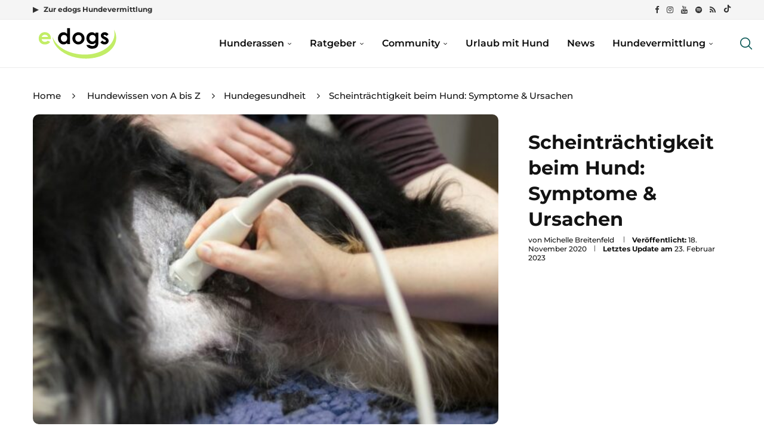

--- FILE ---
content_type: text/html; charset=UTF-8
request_url: https://www.edogs.de/magazin/scheinschwangerschaft-hund/
body_size: 44898
content:
<!DOCTYPE html>
<html lang="de">
<head>
<meta charset="UTF-8">
<meta http-equiv="X-UA-Compatible" content="IE=edge">
<meta name="viewport" content="width=device-width, initial-scale=1">
<link rel="profile" href="http://gmpg.org/xfn/11"/>
<link rel="shortcut icon" href="https://www.edogs.de/magazin/wp-content/uploads/edogs_Icon_farbe_1080x1080px.svg" type="image/x-icon"/>
<link rel="apple-touch-icon" sizes="180x180" href="https://www.edogs.de/magazin/wp-content/uploads/edogs_Icon_farbe_1080x1080px.svg">
<link rel="alternate" type="application/rss+xml" title="edogs RSS Feed" href="https://www.edogs.de/magazin/feed/"/>
<link rel="alternate" type="application/atom+xml" title="edogs Atom Feed" href="https://www.edogs.de/magazin/feed/atom/"/>
<link rel="pingback" href="https://www.edogs.de/magazin/xmlrpc.php"/>
<!--[if lt IE 9]>
<script src="https://www.edogs.de/magazin/wp-content/themes/soledad/js/html5.js"></script>
<![endif]-->
<meta name='robots' content='index, follow, max-image-preview:large, max-snippet:-1, max-video-preview:-1'/>
<title>Scheinträchtigkeit beim Hund | edogs Magazin</title>
<meta name="description" content="Scheinträchtigkeit beim Hund - Ursachen und typische Symptome ► Jetzt mehr erfahren über Scheinträchtigkeit im edogs Magazin!"/>
<link rel="canonical" href="https://www.edogs.de/magazin/scheinschwangerschaft-hund/"/>
<meta property="og:locale" content="de_DE"/>
<meta property="og:type" content="article"/>
<meta property="og:title" content="Scheinträchtigkeit beim Hund | edogs Magazin"/>
<meta property="og:description" content="Scheinträchtigkeit beim Hund - Ursachen und typische Symptome ► Jetzt mehr erfahren über Scheinträchtigkeit im edogs Magazin!"/>
<meta property="og:url" content="https://www.edogs.de/magazin/scheinschwangerschaft-hund/"/>
<meta property="og:site_name" content="edogs"/>
<meta property="article:published_time" content="2020-11-18T09:25:49+00:00"/>
<meta property="article:modified_time" content="2023-02-23T15:35:30+00:00"/>
<meta property="og:image" content="https://www.edogs.de/magazin/wp-content/uploads/Hund-Scheischwangerschaft-1.jpg"/>
<meta property="og:image:width" content="780"/>
<meta property="og:image:height" content="520"/>
<meta property="og:image:type" content="image/jpeg"/>
<meta name="author" content="Michelle Breitenfeld"/>
<meta name="twitter:card" content="summary_large_image"/>
<meta name="twitter:label1" content="Verfasst von"/>
<meta name="twitter:data1" content="Michelle Breitenfeld"/>
<meta name="twitter:label2" content="Geschätzte Lesezeit"/>
<meta name="twitter:data2" content="12 Minuten"/>
<script type="application/ld+json" class="yoast-schema-graph">{"@context":"https://schema.org","@graph":[{"@type":"Article","@id":"https://www.edogs.de/magazin/scheinschwangerschaft-hund/#article","isPartOf":{"@id":"https://www.edogs.de/magazin/scheinschwangerschaft-hund/"},"author":{"name":"Michelle Breitenfeld","@id":"https://www.edogs.de/magazin/#/schema/person/82443777edfcc8f0a9ab4d0c809af3fc"},"headline":"Scheinträchtigkeit beim Hund: Symptome &#038; Ursachen","datePublished":"2020-11-18T09:25:49+00:00","dateModified":"2023-02-23T15:35:30+00:00","mainEntityOfPage":{"@id":"https://www.edogs.de/magazin/scheinschwangerschaft-hund/"},"wordCount":2676,"commentCount":0,"publisher":{"@id":"https://www.edogs.de/magazin/#organization"},"image":{"@id":"https://www.edogs.de/magazin/scheinschwangerschaft-hund/#primaryimage"},"thumbnailUrl":"https://www.edogs.de/magazin/wp-content/uploads/Hund-Scheischwangerschaft-1.jpg","articleSection":["Hundegesundheit","Hundehaltung","Hundewissen von A bis Z"],"inLanguage":"de","potentialAction":[{"@type":"CommentAction","name":"Comment","target":["https://www.edogs.de/magazin/scheinschwangerschaft-hund/#respond"]}]},{"@type":"WebPage","@id":"https://www.edogs.de/magazin/scheinschwangerschaft-hund/","url":"https://www.edogs.de/magazin/scheinschwangerschaft-hund/","name":"Scheinträchtigkeit beim Hund | edogs Magazin","isPartOf":{"@id":"https://www.edogs.de/magazin/#website"},"primaryImageOfPage":{"@id":"https://www.edogs.de/magazin/scheinschwangerschaft-hund/#primaryimage"},"image":{"@id":"https://www.edogs.de/magazin/scheinschwangerschaft-hund/#primaryimage"},"thumbnailUrl":"https://www.edogs.de/magazin/wp-content/uploads/Hund-Scheischwangerschaft-1.jpg","datePublished":"2020-11-18T09:25:49+00:00","dateModified":"2023-02-23T15:35:30+00:00","description":"Scheinträchtigkeit beim Hund - Ursachen und typische Symptome ► Jetzt mehr erfahren über Scheinträchtigkeit im edogs Magazin!","breadcrumb":{"@id":"https://www.edogs.de/magazin/scheinschwangerschaft-hund/#breadcrumb"},"inLanguage":"de","potentialAction":[{"@type":"ReadAction","target":["https://www.edogs.de/magazin/scheinschwangerschaft-hund/"]}]},{"@type":"ImageObject","inLanguage":"de","@id":"https://www.edogs.de/magazin/scheinschwangerschaft-hund/#primaryimage","url":"https://www.edogs.de/magazin/wp-content/uploads/Hund-Scheischwangerschaft-1.jpg","contentUrl":"https://www.edogs.de/magazin/wp-content/uploads/Hund-Scheischwangerschaft-1.jpg","width":780,"height":520,"caption":"Hund Scheinschwangerschaft: Hund beim Ultraschall"},{"@type":"BreadcrumbList","@id":"https://www.edogs.de/magazin/scheinschwangerschaft-hund/#breadcrumb","itemListElement":[{"@type":"ListItem","position":1,"name":"Startseite","item":"https://www.edogs.de/magazin/"},{"@type":"ListItem","position":2,"name":"Scheinträchtigkeit beim Hund: Symptome &#038; Ursachen"}]},{"@type":"WebSite","@id":"https://www.edogs.de/magazin/#website","url":"https://www.edogs.de/magazin/","name":"edogs","description":"","publisher":{"@id":"https://www.edogs.de/magazin/#organization"},"potentialAction":[{"@type":"SearchAction","target":{"@type":"EntryPoint","urlTemplate":"https://www.edogs.de/magazin/?s={search_term_string}"},"query-input":{"@type":"PropertyValueSpecification","valueRequired":true,"valueName":"search_term_string"}}],"inLanguage":"de"},{"@type":"Organization","@id":"https://www.edogs.de/magazin/#organization","name":"edogs","url":"https://www.edogs.de/magazin/","logo":{"@type":"ImageObject","inLanguage":"de","@id":"https://www.edogs.de/magazin/#/schema/logo/image/","url":"","contentUrl":"","caption":"edogs"},"image":{"@id":"https://www.edogs.de/magazin/#/schema/logo/image/"}},{"@type":"Person","@id":"https://www.edogs.de/magazin/#/schema/person/82443777edfcc8f0a9ab4d0c809af3fc","name":"Michelle Breitenfeld","image":{"@type":"ImageObject","inLanguage":"de","@id":"https://www.edogs.de/magazin/#/schema/person/image/","url":"https://www.edogs.de/magazin/wp-content/uploads/michelle-breitenfeld-edogs-autor-96x96.jpg","contentUrl":"https://www.edogs.de/magazin/wp-content/uploads/michelle-breitenfeld-edogs-autor-96x96.jpg","caption":"Michelle Breitenfeld"},"description":"Michelle Breitenfeld arbeitet nach Ihrem Studium im Bereich Medienwirtschaft und Journalismus im Marketing für ehorses &amp; edogs. Von ihr bekommst Du die besten Tipps rund ums Thema Hund. Erreichen kannst Du Michelle unter m.breitenfeld@ehorses.de.","url":"https://www.edogs.de/magazin/author/michelle-breitenfeld/"}]}</script>
<link rel='dns-prefetch' href='//fonts.googleapis.com'/>
<link rel="alternate" type="application/rss+xml" title="edogs &raquo; Feed" href="https://www.edogs.de/magazin/feed/"/>
<link rel="alternate" title="oEmbed (JSON)" type="application/json+oembed" href="https://www.edogs.de/magazin/wp-json/oembed/1.0/embed?url=https%3A%2F%2Fwww.edogs.de%2Fmagazin%2Fscheinschwangerschaft-hund%2F"/>
<link rel="alternate" title="oEmbed (XML)" type="text/xml+oembed" href="https://www.edogs.de/magazin/wp-json/oembed/1.0/embed?url=https%3A%2F%2Fwww.edogs.de%2Fmagazin%2Fscheinschwangerschaft-hund%2F&#038;format=xml"/>
<script>window.dataLayer=window.dataLayer||[];
dataLayer.push({'event': 'edogs_category', 'edogs_category': 'Hundegesundheit'});</script>
<style id='wp-img-auto-sizes-contain-inline-css'>img:is([sizes=auto i],[sizes^="auto," i]){contain-intrinsic-size:3000px 1500px}</style>
<style id='classic-theme-styles-inline-css'>.wp-block-button__link{color:#fff;background-color:#32373c;border-radius:9999px;box-shadow:none;text-decoration:none;padding:calc(.667em + 2px) calc(1.333em + 2px);font-size:1.125em}.wp-block-file__button{background:#32373c;color:#fff;text-decoration:none}</style>
<style id='block-soledad-style-inline-css'>.pchead-e-block{--pcborder-cl:#dedede;--pcaccent-cl:#6eb48c}.heading1-style-1>h1,.heading1-style-2>h1,.heading2-style-1>h2,.heading2-style-2>h2,.heading3-style-1>h3,.heading3-style-2>h3,.heading4-style-1>h4,.heading4-style-2>h4,.heading5-style-1>h5,.heading5-style-2>h5{padding-bottom:8px;border-bottom:1px solid var(--pcborder-cl);overflow:hidden}.heading1-style-2>h1,.heading2-style-2>h2,.heading3-style-2>h3,.heading4-style-2>h4,.heading5-style-2>h5{border-bottom-width:0;position:relative}.heading1-style-2>h1:before,.heading2-style-2>h2:before,.heading3-style-2>h3:before,.heading4-style-2>h4:before,.heading5-style-2>h5:before{content:'';width:50px;height:2px;bottom:0;left:0;z-index:2;background:var(--pcaccent-cl);position:absolute}.heading1-style-2>h1:after,.heading2-style-2>h2:after,.heading3-style-2>h3:after,.heading4-style-2>h4:after,.heading5-style-2>h5:after{content:'';width:100%;height:2px;bottom:0;left:20px;z-index:1;background:var(--pcborder-cl);position:absolute}.heading1-style-3>h1,.heading1-style-4>h1,.heading2-style-3>h2,.heading2-style-4>h2,.heading3-style-3>h3,.heading3-style-4>h3,.heading4-style-3>h4,.heading4-style-4>h4,.heading5-style-3>h5,.heading5-style-4>h5{position:relative;padding-left:20px}.heading1-style-3>h1:before,.heading1-style-4>h1:before,.heading2-style-3>h2:before,.heading2-style-4>h2:before,.heading3-style-3>h3:before,.heading3-style-4>h3:before,.heading4-style-3>h4:before,.heading4-style-4>h4:before,.heading5-style-3>h5:before,.heading5-style-4>h5:before{width:10px;height:100%;content:'';position:absolute;top:0;left:0;bottom:0;background:var(--pcaccent-cl)}.heading1-style-4>h1,.heading2-style-4>h2,.heading3-style-4>h3,.heading4-style-4>h4,.heading5-style-4>h5{padding:10px 20px;background:#f1f1f1}.heading1-style-5>h1,.heading2-style-5>h2,.heading3-style-5>h3,.heading4-style-5>h4,.heading5-style-5>h5{position:relative;z-index:1}.heading1-style-5>h1:before,.heading2-style-5>h2:before,.heading3-style-5>h3:before,.heading4-style-5>h4:before,.heading5-style-5>h5:before{content:"";position:absolute;left:0;bottom:0;width:200px;height:50%;transform:skew(-25deg) translateX(0);background:var(--pcaccent-cl);z-index:-1;opacity:.4}.heading1-style-6>h1,.heading2-style-6>h2,.heading3-style-6>h3,.heading4-style-6>h4,.heading5-style-6>h5{text-decoration:underline;text-underline-offset:2px;text-decoration-thickness:4px;text-decoration-color:var(--pcaccent-cl)}</style>
<link rel="stylesheet" type="text/css" href="//www.edogs.de/magazin/wp-content/cache/wpfc-minified/deybge1z/fd05x.css" media="all"/>
<style id='global-styles-inline-css'>:root{--wp--preset--aspect-ratio--square:1;--wp--preset--aspect-ratio--4-3:4/3;--wp--preset--aspect-ratio--3-4:3/4;--wp--preset--aspect-ratio--3-2:3/2;--wp--preset--aspect-ratio--2-3:2/3;--wp--preset--aspect-ratio--16-9:16/9;--wp--preset--aspect-ratio--9-16:9/16;--wp--preset--color--black:#000000;--wp--preset--color--cyan-bluish-gray:#abb8c3;--wp--preset--color--white:#ffffff;--wp--preset--color--pale-pink:#f78da7;--wp--preset--color--vivid-red:#cf2e2e;--wp--preset--color--luminous-vivid-orange:#ff6900;--wp--preset--color--luminous-vivid-amber:#fcb900;--wp--preset--color--light-green-cyan:#7bdcb5;--wp--preset--color--vivid-green-cyan:#00d084;--wp--preset--color--pale-cyan-blue:#8ed1fc;--wp--preset--color--vivid-cyan-blue:#0693e3;--wp--preset--color--vivid-purple:#9b51e0;--wp--preset--gradient--vivid-cyan-blue-to-vivid-purple:linear-gradient(135deg,rgb(6,147,227) 0%,rgb(155,81,224) 100%);--wp--preset--gradient--light-green-cyan-to-vivid-green-cyan:linear-gradient(135deg,rgb(122,220,180) 0%,rgb(0,208,130) 100%);--wp--preset--gradient--luminous-vivid-amber-to-luminous-vivid-orange:linear-gradient(135deg,rgb(252,185,0) 0%,rgb(255,105,0) 100%);--wp--preset--gradient--luminous-vivid-orange-to-vivid-red:linear-gradient(135deg,rgb(255,105,0) 0%,rgb(207,46,46) 100%);--wp--preset--gradient--very-light-gray-to-cyan-bluish-gray:linear-gradient(135deg,rgb(238,238,238) 0%,rgb(169,184,195) 100%);--wp--preset--gradient--cool-to-warm-spectrum:linear-gradient(135deg,rgb(74,234,220) 0%,rgb(151,120,209) 20%,rgb(207,42,186) 40%,rgb(238,44,130) 60%,rgb(251,105,98) 80%,rgb(254,248,76) 100%);--wp--preset--gradient--blush-light-purple:linear-gradient(135deg,rgb(255,206,236) 0%,rgb(152,150,240) 100%);--wp--preset--gradient--blush-bordeaux:linear-gradient(135deg,rgb(254,205,165) 0%,rgb(254,45,45) 50%,rgb(107,0,62) 100%);--wp--preset--gradient--luminous-dusk:linear-gradient(135deg,rgb(255,203,112) 0%,rgb(199,81,192) 50%,rgb(65,88,208) 100%);--wp--preset--gradient--pale-ocean:linear-gradient(135deg,rgb(255,245,203) 0%,rgb(182,227,212) 50%,rgb(51,167,181) 100%);--wp--preset--gradient--electric-grass:linear-gradient(135deg,rgb(202,248,128) 0%,rgb(113,206,126) 100%);--wp--preset--gradient--midnight:linear-gradient(135deg,rgb(2,3,129) 0%,rgb(40,116,252) 100%);--wp--preset--font-size--small:12px;--wp--preset--font-size--medium:20px;--wp--preset--font-size--large:32px;--wp--preset--font-size--x-large:42px;--wp--preset--font-size--normal:14px;--wp--preset--font-size--huge:42px;--wp--preset--spacing--20:0.44rem;--wp--preset--spacing--30:0.67rem;--wp--preset--spacing--40:1rem;--wp--preset--spacing--50:1.5rem;--wp--preset--spacing--60:2.25rem;--wp--preset--spacing--70:3.38rem;--wp--preset--spacing--80:5.06rem;--wp--preset--shadow--natural:6px 6px 9px rgba(0, 0, 0, 0.2);--wp--preset--shadow--deep:12px 12px 50px rgba(0, 0, 0, 0.4);--wp--preset--shadow--sharp:6px 6px 0px rgba(0, 0, 0, 0.2);--wp--preset--shadow--outlined:6px 6px 0px -3px rgb(255, 255, 255), 6px 6px rgb(0, 0, 0);--wp--preset--shadow--crisp:6px 6px 0px rgb(0, 0, 0);}:where(.is-layout-flex){gap:0.5em;}:where(.is-layout-grid){gap:0.5em;}body .is-layout-flex{display:flex;}.is-layout-flex{flex-wrap:wrap;align-items:center;}.is-layout-flex > :is(*, div){margin:0;}body .is-layout-grid{display:grid;}.is-layout-grid > :is(*, div){margin:0;}:where(.wp-block-columns.is-layout-flex){gap:2em;}:where(.wp-block-columns.is-layout-grid){gap:2em;}:where(.wp-block-post-template.is-layout-flex){gap:1.25em;}:where(.wp-block-post-template.is-layout-grid){gap:1.25em;}.has-black-color{color:var(--wp--preset--color--black) !important;}.has-cyan-bluish-gray-color{color:var(--wp--preset--color--cyan-bluish-gray) !important;}.has-white-color{color:var(--wp--preset--color--white) !important;}.has-pale-pink-color{color:var(--wp--preset--color--pale-pink) !important;}.has-vivid-red-color{color:var(--wp--preset--color--vivid-red) !important;}.has-luminous-vivid-orange-color{color:var(--wp--preset--color--luminous-vivid-orange) !important;}.has-luminous-vivid-amber-color{color:var(--wp--preset--color--luminous-vivid-amber) !important;}.has-light-green-cyan-color{color:var(--wp--preset--color--light-green-cyan) !important;}.has-vivid-green-cyan-color{color:var(--wp--preset--color--vivid-green-cyan) !important;}.has-pale-cyan-blue-color{color:var(--wp--preset--color--pale-cyan-blue) !important;}.has-vivid-cyan-blue-color{color:var(--wp--preset--color--vivid-cyan-blue) !important;}.has-vivid-purple-color{color:var(--wp--preset--color--vivid-purple) !important;}.has-black-background-color{background-color:var(--wp--preset--color--black) !important;}.has-cyan-bluish-gray-background-color{background-color:var(--wp--preset--color--cyan-bluish-gray) !important;}.has-white-background-color{background-color:var(--wp--preset--color--white) !important;}.has-pale-pink-background-color{background-color:var(--wp--preset--color--pale-pink) !important;}.has-vivid-red-background-color{background-color:var(--wp--preset--color--vivid-red) !important;}.has-luminous-vivid-orange-background-color{background-color:var(--wp--preset--color--luminous-vivid-orange) !important;}.has-luminous-vivid-amber-background-color{background-color:var(--wp--preset--color--luminous-vivid-amber) !important;}.has-light-green-cyan-background-color{background-color:var(--wp--preset--color--light-green-cyan) !important;}.has-vivid-green-cyan-background-color{background-color:var(--wp--preset--color--vivid-green-cyan) !important;}.has-pale-cyan-blue-background-color{background-color:var(--wp--preset--color--pale-cyan-blue) !important;}.has-vivid-cyan-blue-background-color{background-color:var(--wp--preset--color--vivid-cyan-blue) !important;}.has-vivid-purple-background-color{background-color:var(--wp--preset--color--vivid-purple) !important;}.has-black-border-color{border-color:var(--wp--preset--color--black) !important;}.has-cyan-bluish-gray-border-color{border-color:var(--wp--preset--color--cyan-bluish-gray) !important;}.has-white-border-color{border-color:var(--wp--preset--color--white) !important;}.has-pale-pink-border-color{border-color:var(--wp--preset--color--pale-pink) !important;}.has-vivid-red-border-color{border-color:var(--wp--preset--color--vivid-red) !important;}.has-luminous-vivid-orange-border-color{border-color:var(--wp--preset--color--luminous-vivid-orange) !important;}.has-luminous-vivid-amber-border-color{border-color:var(--wp--preset--color--luminous-vivid-amber) !important;}.has-light-green-cyan-border-color{border-color:var(--wp--preset--color--light-green-cyan) !important;}.has-vivid-green-cyan-border-color{border-color:var(--wp--preset--color--vivid-green-cyan) !important;}.has-pale-cyan-blue-border-color{border-color:var(--wp--preset--color--pale-cyan-blue) !important;}.has-vivid-cyan-blue-border-color{border-color:var(--wp--preset--color--vivid-cyan-blue) !important;}.has-vivid-purple-border-color{border-color:var(--wp--preset--color--vivid-purple) !important;}.has-vivid-cyan-blue-to-vivid-purple-gradient-background{background:var(--wp--preset--gradient--vivid-cyan-blue-to-vivid-purple) !important;}.has-light-green-cyan-to-vivid-green-cyan-gradient-background{background:var(--wp--preset--gradient--light-green-cyan-to-vivid-green-cyan) !important;}.has-luminous-vivid-amber-to-luminous-vivid-orange-gradient-background{background:var(--wp--preset--gradient--luminous-vivid-amber-to-luminous-vivid-orange) !important;}.has-luminous-vivid-orange-to-vivid-red-gradient-background{background:var(--wp--preset--gradient--luminous-vivid-orange-to-vivid-red) !important;}.has-very-light-gray-to-cyan-bluish-gray-gradient-background{background:var(--wp--preset--gradient--very-light-gray-to-cyan-bluish-gray) !important;}.has-cool-to-warm-spectrum-gradient-background{background:var(--wp--preset--gradient--cool-to-warm-spectrum) !important;}.has-blush-light-purple-gradient-background{background:var(--wp--preset--gradient--blush-light-purple) !important;}.has-blush-bordeaux-gradient-background{background:var(--wp--preset--gradient--blush-bordeaux) !important;}.has-luminous-dusk-gradient-background{background:var(--wp--preset--gradient--luminous-dusk) !important;}.has-pale-ocean-gradient-background{background:var(--wp--preset--gradient--pale-ocean) !important;}.has-electric-grass-gradient-background{background:var(--wp--preset--gradient--electric-grass) !important;}.has-midnight-gradient-background{background:var(--wp--preset--gradient--midnight) !important;}.has-small-font-size{font-size:var(--wp--preset--font-size--small) !important;}.has-medium-font-size{font-size:var(--wp--preset--font-size--medium) !important;}.has-large-font-size{font-size:var(--wp--preset--font-size--large) !important;}.has-x-large-font-size{font-size:var(--wp--preset--font-size--x-large) !important;}:where(.wp-block-post-template.is-layout-flex){gap:1.25em;}:where(.wp-block-post-template.is-layout-grid){gap:1.25em;}:where(.wp-block-term-template.is-layout-flex){gap:1.25em;}:where(.wp-block-term-template.is-layout-grid){gap:1.25em;}:where(.wp-block-columns.is-layout-flex){gap:2em;}:where(.wp-block-columns.is-layout-grid){gap:2em;}:root :where(.wp-block-pullquote){font-size:1.5em;line-height:1.6;}</style>
<link rel="stylesheet" type="text/css" href="//www.edogs.de/magazin/wp-content/cache/wpfc-minified/q60mzvr9/fd05x.css" media="all"/>
<style id='santapress-inline-css'>.santapress-container .santapress-door .santapress-door-inner a.loaded{background:#fff;text-align:left;}
.santapress-post.modal, .sp-modal-iframe.modal{max-width:500px}
.santapress-post.modal:before{display:none;}
.santapress-post.modal:after{display:none;}</style>
<link rel="stylesheet" type="text/css" href="//www.edogs.de/magazin/wp-content/cache/wpfc-minified/2mrj7y9q/fd05x.css" media="all"/>
<style id='toc-screen-inline-css'>div#toc_container ul li{font-size:18px;}</style>
<link rel='stylesheet' id='penci-fonts-css' href='https://fonts.googleapis.com/css?family=Montserrat%3A300%2C300italic%2C400%2C400italic%2C500%2C500italic%2C600%2C600italic%2C700%2C700italic%2C800%2C800italic%26subset%3Dlatin%2Ccyrillic%2Ccyrillic-ext%2Cgreek%2Cgreek-ext%2Clatin-ext&#038;display=swap&#038;ver=8.6.8' type='text/css' media=''/>
<link rel="stylesheet" type="text/css" href="//www.edogs.de/magazin/wp-content/cache/wpfc-minified/dixbhtf4/fd05x.css" media="all"/>
<link rel='stylesheet' id='elementor-post-9-css' href='https://www.edogs.de/magazin/wp-content/uploads/elementor/css/post-9.css?ver=1768160871' type='text/css' media='all'/>
<link rel="stylesheet" type="text/css" href="//www.edogs.de/magazin/wp-content/cache/wpfc-minified/2zeint8/fd1vq.css" media="all"/>
<link rel='stylesheet' id='elementor-post-30475-css' href='https://www.edogs.de/magazin/wp-content/uploads/elementor/css/post-30475.css?ver=1768181196' type='text/css' media='all'/>
<link rel="stylesheet" type="text/css" href="//www.edogs.de/magazin/wp-content/cache/wpfc-minified/2p7fi06i/fd1lq.css" media="all"/>
<script src="https://www.edogs.de/magazin/wp-includes/js/jquery/jquery.min.js?ver=3.7.1" id="jquery-core-js"></script>
<script src="https://www.edogs.de/magazin/wp-includes/js/jquery/jquery-migrate.min.js?ver=3.4.1" id="jquery-migrate-js"></script>
<script src="https://www.edogs.de/magazin/wp-content/plugins/chart-for-elementor/assets/js/chart.plugin.js?ver=1.0" id="chart-plugin-js"></script>
<script></script><link rel="https://api.w.org/" href="https://www.edogs.de/magazin/wp-json/"/><link rel="alternate" title="JSON" type="application/json" href="https://www.edogs.de/magazin/wp-json/wp/v2/posts/30475"/><link rel="EditURI" type="application/rsd+xml" title="RSD" href="https://www.edogs.de/magazin/xmlrpc.php?rsd"/>
<meta name="generator" content="WordPress 6.9"/>
<meta name="generator" content="Soledad 8.6.8"/>
<link rel='shortlink' href='https://www.edogs.de/magazin/?p=30475'/>
<script src="https://www.google.com/recaptcha/api.js" async defer></script>
<script>(function(w,d,s,l,i){w[l]=w[l]||[];w[l].push({'gtm.start':
new Date().getTime(),event:'gtm.js'});var f=d.getElementsByTagName(s)[0],
j=d.createElement(s),dl=l!='dataLayer'?'&l='+l:'';j.async=true;j.src=
'https://www.googletagmanager.com/gtm.js?id='+i+dl;f.parentNode.insertBefore(j,f);
})(window,document,'script','dataLayer','GTM-NJXV8F2');</script>
<script>var noAds=0;
window.dataLayer=window.dataLayer||[];
if(window.location.href.indexOf('/formular/')>=0||window.location.href.indexOf('/produkttest/')>=0){ noAds=1; };
window.dataLayer.push({'edogs_site':'edogs', 'edogs_zone':'magazin', 'edogs_user':'Alle', 'edogs_noAds': '0'});</script><style id="penci-custom-style">body{--pcbg-cl:#fff;--pctext-cl:#313131;--pcborder-cl:#dedede;--pcheading-cl:#313131;--pcmeta-cl:#888888;--pcaccent-cl:#6eb48c;--pcbody-font:'PT Serif', serif;--pchead-font:'Raleway', sans-serif;--pchead-wei:bold;--pcava_bdr:10px;--pcajs_fvw:470px;--pcajs_fvmw:220px;}
.single.penci-body-single-style-5 #header, .single.penci-body-single-style-6 #header, .single.penci-body-single-style-10 #header, .single.penci-body-single-style-5 .pc-wrapbuilder-header, .single.penci-body-single-style-6 .pc-wrapbuilder-header, .single.penci-body-single-style-10 .pc-wrapbuilder-header{--pchd-mg:40px;}
.fluid-width-video-wrapper > div{position:absolute;left:0;right:0;top:0;width:100%;height:100%;}
.yt-video-place{position:relative;text-align:center;}
.yt-video-place.embed-responsive .start-video{display:block;top:0;left:0;bottom:0;right:0;position:absolute;transform:none;}
.yt-video-place.embed-responsive .start-video img{margin:0;padding:0;top:50%;display:inline-block;position:absolute;left:50%;transform:translate(-50%, -50%);width:68px;height:auto;}
.mfp-bg{top:0;left:0;width:100%;height:100%;z-index:9999999;overflow:hidden;position:fixed;background:#0b0b0b;opacity:.8;filter:alpha(opacity=80)}
.mfp-wrap{top:0;left:0;width:100%;height:100%;z-index:9999999;position:fixed;outline:none !important;-webkit-backface-visibility:hidden}
.single .penci-single-featured-img{padding-top:66.6667% !important;}
body{--pchead-font:'Montserrat', sans-serif;}
body { --pcbody-font: 'Montserrat', sans-serif; }
p{line-height:1.8;}
#main #bbpress-forums .bbp-login-form fieldset.bbp-form select, #main #bbpress-forums .bbp-login-form .bbp-form input[type="password"], #main #bbpress-forums .bbp-login-form .bbp-form input[type="text"], .penci-login-register input[type="email"], .penci-login-register input[type="text"], .penci-login-register input[type="password"], .penci-login-register input[type="number"], body, textarea, #respond textarea, .widget input[type="text"], .widget input[type="email"], .widget input[type="date"], .widget input[type="number"], .wpcf7 textarea, .mc4wp-form input, #respond input, div.wpforms-container .wpforms-form.wpforms-form input[type=date], div.wpforms-container .wpforms-form.wpforms-form input[type=datetime], div.wpforms-container .wpforms-form.wpforms-form input[type=datetime-local], div.wpforms-container .wpforms-form.wpforms-form input[type=email], div.wpforms-container .wpforms-form.wpforms-form input[type=month], div.wpforms-container .wpforms-form.wpforms-form input[type=number], div.wpforms-container .wpforms-form.wpforms-form input[type=password], div.wpforms-container .wpforms-form.wpforms-form input[type=range], div.wpforms-container .wpforms-form.wpforms-form input[type=search], div.wpforms-container .wpforms-form.wpforms-form input[type=tel], div.wpforms-container .wpforms-form.wpforms-form input[type=text], div.wpforms-container .wpforms-form.wpforms-form input[type=time], div.wpforms-container .wpforms-form.wpforms-form input[type=url], div.wpforms-container .wpforms-form.wpforms-form input[type=week], div.wpforms-container .wpforms-form.wpforms-form select, div.wpforms-container .wpforms-form.wpforms-form textarea, .wpcf7 input, form.pc-searchform input.search-input, ul.homepage-featured-boxes .penci-fea-in h4, .widget.widget_categories ul li span.category-item-count, .about-widget .about-me-heading, .widget ul.side-newsfeed li .side-item .side-item-text .side-item-meta{font-weight:500}
#navigation .menu > li > a, #navigation ul.menu ul.sub-menu li > a, .navigation ul.menu ul.sub-menu li > a, .penci-menu-hbg .menu li a, #sidebar-nav .menu li a{font-family:'Montserrat', sans-serif;font-weight:normal;}
.penci-hide-tagupdated{display:none !important;}
body, .widget ul li a{font-size:17px;}
.widget ul li, .widget ol li, .post-entry, p, .post-entry p{font-size:17px;line-height:1.8;}
@media only screen and (max-width: 480px){ body, .widget ul li a, .widget ul li, .widget ol li, .post-entry, p, .post-entry p{font-size:17px;}
} .archive-box span, .archive-box h1{font-size:28px;}
@media only screen and (max-width: 479px){ .archive-box span, .archive-box h1{font-size:24px;}
} body{--pchead-wei:700;}
.featured-area.featured-style-42 .item-inner-content, .featured-style-41 .swiper-slide, .slider-40-wrapper .nav-thumb-creative .thumb-container:after,.penci-slider44-t-item:before,.penci-slider44-main-wrapper .item, .featured-area .penci-image-holder, .featured-area .penci-slider4-overlay, .featured-area .penci-slide-overlay .overlay-link, .featured-style-29 .featured-slider-overlay, .penci-slider38-overlay{border-radius:;-webkit-border-radius:;}
.penci-featured-content-right:before{border-top-right-radius:;border-bottom-right-radius:;}
.penci-flat-overlay .penci-slide-overlay .penci-mag-featured-content:before{border-bottom-left-radius:;border-bottom-right-radius:;}
.penci-mega-post-inner, .penci-mega-thumbnail .penci-image-holder{border-radius:;-webkit-border-radius:;}
#navigation .menu > li > a, #navigation ul.menu ul.sub-menu li > a, .navigation ul.menu ul.sub-menu li > a, .penci-menu-hbg .menu li a, #sidebar-nav .menu li a, #navigation .penci-megamenu .penci-mega-child-categories a, .navigation .penci-megamenu .penci-mega-child-categories a{font-weight:600;}
body.penci-body-boxed{background-repeat:no-repeat;}
body.penci-body-boxed{background-size:auto;}
#header .inner-header .container{padding:22px 0;}
#logo a{max-width:220px;width:100%;}
@media only screen and (max-width: 960px) and (min-width: 768px){ #logo img{max-width:100%;}
} #logo a img, #navigation.header-6 #logo img{width:100%;}
@media only screen and (min-width: 960px){.is-sticky #navigation.penci-logo-overflow.header-10 #logo a, .is-sticky #navigation.penci-logo-overflow.header-11 #logo a{ max-width:180px; }} body{--pcborder-cl:#eeeeee;}
#main #bbpress-forums .bbp-login-form fieldset.bbp-form select, #main #bbpress-forums .bbp-login-form .bbp-form input[type="password"], #main #bbpress-forums .bbp-login-form .bbp-form input[type="text"], .widget ul li, .grid-mixed, .penci-post-box-meta, .penci-pagination.penci-ajax-more a.penci-ajax-more-button, .widget-social a i, .penci-home-popular-posts, .header-header-1.has-bottom-line, .header-header-4.has-bottom-line, .header-header-7.has-bottom-line, .container-single .post-entry .post-tags a,.tags-share-box.tags-share-box-2_3,.tags-share-box.tags-share-box-top, .tags-share-box, .post-author, .post-pagination, .post-related, .post-comments .post-title-box, .comments .comment, #respond textarea, .wpcf7 textarea, #respond input, div.wpforms-container .wpforms-form.wpforms-form input[type=date], div.wpforms-container .wpforms-form.wpforms-form input[type=datetime], div.wpforms-container .wpforms-form.wpforms-form input[type=datetime-local], div.wpforms-container .wpforms-form.wpforms-form input[type=email], div.wpforms-container .wpforms-form.wpforms-form input[type=month], div.wpforms-container .wpforms-form.wpforms-form input[type=number], div.wpforms-container .wpforms-form.wpforms-form input[type=password], div.wpforms-container .wpforms-form.wpforms-form input[type=range], div.wpforms-container .wpforms-form.wpforms-form input[type=search], div.wpforms-container .wpforms-form.wpforms-form input[type=tel], div.wpforms-container .wpforms-form.wpforms-form input[type=text], div.wpforms-container .wpforms-form.wpforms-form input[type=time], div.wpforms-container .wpforms-form.wpforms-form input[type=url], div.wpforms-container .wpforms-form.wpforms-form input[type=week], div.wpforms-container .wpforms-form.wpforms-form select, div.wpforms-container .wpforms-form.wpforms-form textarea, .wpcf7 input, .widget_wysija input, #respond h3, form.pc-searchform input.search-input, .post-password-form input[type="text"], .post-password-form input[type="email"], .post-password-form input[type="password"], .post-password-form input[type="number"], .penci-recipe, .penci-recipe-heading, .penci-recipe-ingredients, .penci-recipe-notes, .penci-pagination ul.page-numbers li span, .penci-pagination ul.page-numbers li a, #comments_pagination span, #comments_pagination a, body.author .post-author, .tags-share-box.hide-tags.page-share, .penci-grid li.list-post, .penci-grid li.list-boxed-post-2 .content-boxed-2, .home-featured-cat-content .mag-post-box, .home-featured-cat-content.style-2 .mag-post-box.first-post, .home-featured-cat-content.style-10 .mag-post-box.first-post, .widget select, .widget ul ul, .widget input[type="text"], .widget input[type="email"], .widget input[type="date"], .widget input[type="number"], .widget input[type="search"], .widget .tagcloud a, #wp-calendar tbody td, .woocommerce div.product .entry-summary div[itemprop="description"] td, .woocommerce div.product .entry-summary div[itemprop="description"] th, .woocommerce div.product .woocommerce-tabs #tab-description td, .woocommerce div.product .woocommerce-tabs #tab-description th, .woocommerce-product-details__short-description td, th, .woocommerce ul.cart_list li, .woocommerce ul.product_list_widget li, .woocommerce .widget_shopping_cart .total, .woocommerce.widget_shopping_cart .total, .woocommerce .woocommerce-product-search input[type="search"], .woocommerce nav.woocommerce-pagination ul li a, .woocommerce nav.woocommerce-pagination ul li span, .woocommerce div.product .product_meta, .woocommerce div.product .woocommerce-tabs ul.tabs, .woocommerce div.product .related > h2, .woocommerce div.product .upsells > h2, .woocommerce #reviews #comments ol.commentlist li .comment-text, .woocommerce table.shop_table td, .post-entry td, .post-entry th, #add_payment_method .cart-collaterals .cart_totals tr td, #add_payment_method .cart-collaterals .cart_totals tr th, .woocommerce-cart .cart-collaterals .cart_totals tr td, .woocommerce-cart .cart-collaterals .cart_totals tr th, .woocommerce-checkout .cart-collaterals .cart_totals tr td, .woocommerce-checkout .cart-collaterals .cart_totals tr th, .woocommerce-cart .cart-collaterals .cart_totals table, .woocommerce-cart table.cart td.actions .coupon .input-text, .woocommerce table.shop_table a.remove, .woocommerce form .form-row .input-text, .woocommerce-page form .form-row .input-text, .woocommerce .woocommerce-error, .woocommerce .woocommerce-info, .woocommerce .woocommerce-message, .woocommerce form.checkout_coupon, .woocommerce form.login, .woocommerce form.register, .woocommerce form.checkout table.shop_table, .woocommerce-checkout #payment ul.payment_methods, .post-entry table, .wrapper-penci-review, .penci-review-container.penci-review-count, #penci-demobar .style-toggle, #widget-area, .post-entry hr, .wpb_text_column hr, #buddypress .dir-search input[type=search], #buddypress .dir-search input[type=text], #buddypress .groups-members-search input[type=search], #buddypress .groups-members-search input[type=text], #buddypress ul.item-list, #buddypress .profile[role=main], #buddypress select, #buddypress div.pagination .pagination-links span, #buddypress div.pagination .pagination-links a, #buddypress div.pagination .pag-count, #buddypress div.pagination .pagination-links a:hover, #buddypress ul.item-list li, #buddypress table.forum tr td.label, #buddypress table.messages-notices tr td.label, #buddypress table.notifications tr td.label, #buddypress table.notifications-settings tr td.label, #buddypress table.profile-fields tr td.label, #buddypress table.wp-profile-fields tr td.label, #buddypress table.profile-fields:last-child, #buddypress form#whats-new-form textarea, #buddypress .standard-form input[type=text], #buddypress .standard-form input[type=color], #buddypress .standard-form input[type=date], #buddypress .standard-form input[type=datetime], #buddypress .standard-form input[type=datetime-local], #buddypress .standard-form input[type=email], #buddypress .standard-form input[type=month], #buddypress .standard-form input[type=number], #buddypress .standard-form input[type=range], #buddypress .standard-form input[type=search], #buddypress .standard-form input[type=password], #buddypress .standard-form input[type=tel], #buddypress .standard-form input[type=time], #buddypress .standard-form input[type=url], #buddypress .standard-form input[type=week], .bp-avatar-nav ul, .bp-avatar-nav ul.avatar-nav-items li.current, #bbpress-forums li.bbp-body ul.forum, #bbpress-forums li.bbp-body ul.topic, #bbpress-forums li.bbp-footer, .bbp-pagination-links a, .bbp-pagination-links span.current, .wrapper-boxed .bbp-pagination-links a:hover, .wrapper-boxed .bbp-pagination-links span.current, #buddypress .standard-form select, #buddypress .standard-form input[type=password], #buddypress .activity-list li.load-more a, #buddypress .activity-list li.load-newest a, #buddypress ul.button-nav li a, #buddypress div.generic-button a, #buddypress .comment-reply-link, #bbpress-forums div.bbp-template-notice.info, #bbpress-forums #bbp-search-form #bbp_search, #bbpress-forums .bbp-forums-list, #bbpress-forums #bbp_topic_title, #bbpress-forums #bbp_topic_tags, #bbpress-forums .wp-editor-container, .widget_display_stats dd, .widget_display_stats dt, div.bbp-forum-header, div.bbp-topic-header, div.bbp-reply-header, .widget input[type="text"], .widget input[type="email"], .widget input[type="date"], .widget input[type="number"], .widget input[type="search"], .widget input[type="password"], blockquote.wp-block-quote, .post-entry blockquote.wp-block-quote, .wp-block-quote:not(.is-large):not(.is-style-large), .post-entry pre, .wp-block-pullquote:not(.is-style-solid-color), .post-entry hr.wp-block-separator, .wp-block-separator, .wp-block-latest-posts, .wp-block-yoast-how-to-block ol.schema-how-to-steps, .wp-block-yoast-how-to-block ol.schema-how-to-steps li, .wp-block-yoast-faq-block .schema-faq-section, .post-entry .wp-block-quote, .wpb_text_column .wp-block-quote, .woocommerce .page-description .wp-block-quote, .wp-block-search .wp-block-search__input{border-color:var(--pcborder-cl);}
.penci-recipe-index-wrap h4.recipe-index-heading > span:before, .penci-recipe-index-wrap h4.recipe-index-heading > span:after{border-color:var(--pcborder-cl);opacity:1;}
.tags-share-box .single-comment-o:after, .post-share a.penci-post-like:after{background-color:var(--pcborder-cl);}
.penci-grid .list-post.list-boxed-post{border-color:var(--pcborder-cl) !important;}
.penci-post-box-meta.penci-post-box-grid:before, .woocommerce .widget_price_filter .ui-slider .ui-slider-range{background-color:var(--pcborder-cl);}
.penci-pagination.penci-ajax-more a.penci-ajax-more-button.loading-posts{border-color:var(--pcborder-cl) !important;}
.penci-vernav-enable .penci-menu-hbg{box-shadow:none;-webkit-box-shadow:none;-moz-box-shadow:none;}
.penci-vernav-enable.penci-vernav-poleft .penci-menu-hbg{border-right:1px solid var(--pcborder-cl);}
.penci-vernav-enable.penci-vernav-poright .penci-menu-hbg{border-left:1px solid var(--pcborder-cl);}
.editor-styles-wrapper, body:not(.pcdm-enable){color:#131313;}
.editor-styles-wrapper, body{--pcaccent-cl:#c2ed66;}
.penci-menuhbg-toggle:hover .lines-button:after, .penci-menuhbg-toggle:hover .penci-lines:before, .penci-menuhbg-toggle:hover .penci-lines:after,.tags-share-box.tags-share-box-s2 .post-share-plike,.penci-video_playlist .penci-playlist-title,.pencisc-column-2.penci-video_playlist .penci-video-nav .playlist-panel-item, .pencisc-column-1.penci-video_playlist .penci-video-nav .playlist-panel-item,.penci-video_playlist .penci-custom-scroll::-webkit-scrollbar-thumb, .pencisc-button, .post-entry .pencisc-button, .penci-dropcap-box, .penci-dropcap-circle, .penci-login-register input[type="submit"]:hover, .penci-ld .penci-ldin:before, .penci-ldspinner > div{background:#c2ed66;}
a, .post-entry .penci-portfolio-filter ul li a:hover, .penci-portfolio-filter ul li a:hover, .penci-portfolio-filter ul li.active a, .post-entry .penci-portfolio-filter ul li.active a, .penci-countdown .countdown-amount, .archive-box h1, .post-entry a, .container.penci-breadcrumb span a:hover,.container.penci-breadcrumb a:hover, .post-entry blockquote:before, .post-entry blockquote cite, .post-entry blockquote .author, .wpb_text_column blockquote:before, .wpb_text_column blockquote cite, .wpb_text_column blockquote .author, .penci-pagination a:hover, ul.penci-topbar-menu > li a:hover, div.penci-topbar-menu > ul > li a:hover, .penci-recipe-heading a.penci-recipe-print,.penci-review-metas .penci-review-btnbuy, .main-nav-social a:hover, .widget-social .remove-circle a:hover i, .penci-recipe-index .cat > a.penci-cat-name, #bbpress-forums li.bbp-body ul.forum li.bbp-forum-info a:hover, #bbpress-forums li.bbp-body ul.topic li.bbp-topic-title a:hover, #bbpress-forums li.bbp-body ul.forum li.bbp-forum-info .bbp-forum-content a, #bbpress-forums li.bbp-body ul.topic p.bbp-topic-meta a, #bbpress-forums .bbp-breadcrumb a:hover, #bbpress-forums .bbp-forum-freshness a:hover, #bbpress-forums .bbp-topic-freshness a:hover, #buddypress ul.item-list li div.item-title a, #buddypress ul.item-list li h4 a, #buddypress .activity-header a:first-child, #buddypress .comment-meta a:first-child, #buddypress .acomment-meta a:first-child, div.bbp-template-notice a:hover, .penci-menu-hbg .menu li a .indicator:hover, .penci-menu-hbg .menu li a:hover, #sidebar-nav .menu li a:hover, .penci-rlt-popup .rltpopup-meta .rltpopup-title:hover, .penci-video_playlist .penci-video-playlist-item .penci-video-title:hover, .penci_list_shortcode li:before, .penci-dropcap-box-outline, .penci-dropcap-circle-outline, .penci-dropcap-regular, .penci-dropcap-bold{color:#c2ed66;}
.penci-home-popular-post ul.slick-dots li button:hover, .penci-home-popular-post ul.slick-dots li.slick-active button, .post-entry blockquote .author span:after, .error-image:after, .error-404 .go-back-home a:after, .penci-header-signup-form, .woocommerce span.onsale, .woocommerce #respond input#submit:hover, .woocommerce a.button:hover, .woocommerce button.button:hover, .woocommerce input.button:hover, .woocommerce nav.woocommerce-pagination ul li span.current, .woocommerce div.product .entry-summary div[itemprop="description"]:before, .woocommerce div.product .entry-summary div[itemprop="description"] blockquote .author span:after, .woocommerce div.product .woocommerce-tabs #tab-description blockquote .author span:after, .woocommerce #respond input#submit.alt:hover, .woocommerce a.button.alt:hover, .woocommerce button.button.alt:hover, .woocommerce input.button.alt:hover, .pcheader-icon.shoping-cart-icon > a > span, #penci-demobar .buy-button, #penci-demobar .buy-button:hover, .penci-recipe-heading a.penci-recipe-print:hover,.penci-review-metas .penci-review-btnbuy:hover, .penci-review-process span, .penci-review-score-total, #navigation.menu-style-2 ul.menu ul.sub-menu:before, #navigation.menu-style-2 .menu ul ul.sub-menu:before, .penci-go-to-top-floating, .post-entry.blockquote-style-2 blockquote:before, #bbpress-forums #bbp-search-form .button, #bbpress-forums #bbp-search-form .button:hover, .wrapper-boxed .bbp-pagination-links span.current, #bbpress-forums #bbp_reply_submit:hover, #bbpress-forums #bbp_topic_submit:hover,#main .bbp-login-form .bbp-submit-wrapper button[type="submit"]:hover, #buddypress .dir-search input[type=submit], #buddypress .groups-members-search input[type=submit], #buddypress button:hover, #buddypress a.button:hover, #buddypress a.button:focus, #buddypress input[type=button]:hover, #buddypress input[type=reset]:hover, #buddypress ul.button-nav li a:hover, #buddypress ul.button-nav li.current a, #buddypress div.generic-button a:hover, #buddypress .comment-reply-link:hover, #buddypress input[type=submit]:hover, #buddypress div.pagination .pagination-links .current, #buddypress div.item-list-tabs ul li.selected a, #buddypress div.item-list-tabs ul li.current a, #buddypress div.item-list-tabs ul li a:hover, #buddypress table.notifications thead tr, #buddypress table.notifications-settings thead tr, #buddypress table.profile-settings thead tr, #buddypress table.profile-fields thead tr, #buddypress table.wp-profile-fields thead tr, #buddypress table.messages-notices thead tr, #buddypress table.forum thead tr, #buddypress input[type=submit]{background-color:#c2ed66;}
.penci-pagination ul.page-numbers li span.current, #comments_pagination span{color:#fff;background:#c2ed66;border-color:#c2ed66;}
.footer-instagram h4.footer-instagram-title > span:before, .woocommerce nav.woocommerce-pagination ul li span.current, .penci-pagination.penci-ajax-more a.penci-ajax-more-button:hover, .penci-recipe-heading a.penci-recipe-print:hover,.penci-review-metas .penci-review-btnbuy:hover, .home-featured-cat-content.style-14 .magcat-padding:before, .wrapper-boxed .bbp-pagination-links span.current, #buddypress .dir-search input[type=submit], #buddypress .groups-members-search input[type=submit], #buddypress button:hover, #buddypress a.button:hover, #buddypress a.button:focus, #buddypress input[type=button]:hover, #buddypress input[type=reset]:hover, #buddypress ul.button-nav li a:hover, #buddypress ul.button-nav li.current a, #buddypress div.generic-button a:hover, #buddypress .comment-reply-link:hover, #buddypress input[type=submit]:hover, #buddypress div.pagination .pagination-links .current, #buddypress input[type=submit], form.pc-searchform.penci-hbg-search-form input.search-input:hover, form.pc-searchform.penci-hbg-search-form input.search-input:focus, .penci-dropcap-box-outline, .penci-dropcap-circle-outline{border-color:#c2ed66;}
.woocommerce .woocommerce-error, .woocommerce .woocommerce-info, .woocommerce .woocommerce-message{border-top-color:#c2ed66;}
.penci-slider ol.penci-control-nav li a.penci-active, .penci-slider ol.penci-control-nav li a:hover, .penci-related-carousel .penci-owl-dot.active span, .penci-owl-carousel-slider .penci-owl-dot.active span{border-color:#c2ed66;background-color:#c2ed66;}
.woocommerce .woocommerce-message:before, .woocommerce form.checkout table.shop_table .order-total .amount, .woocommerce ul.products li.product .price ins, .woocommerce ul.products li.product .price, .woocommerce div.product p.price ins, .woocommerce div.product span.price ins, .woocommerce div.product p.price, .woocommerce div.product .entry-summary div[itemprop="description"] blockquote:before, .woocommerce div.product .woocommerce-tabs #tab-description blockquote:before, .woocommerce div.product .entry-summary div[itemprop="description"] blockquote cite, .woocommerce div.product .entry-summary div[itemprop="description"] blockquote .author, .woocommerce div.product .woocommerce-tabs #tab-description blockquote cite, .woocommerce div.product .woocommerce-tabs #tab-description blockquote .author, .woocommerce div.product .product_meta > span a:hover, .woocommerce div.product .woocommerce-tabs ul.tabs li.active, .woocommerce ul.cart_list li .amount, .woocommerce ul.product_list_widget li .amount, .woocommerce table.shop_table td.product-name a:hover, .woocommerce table.shop_table td.product-price span, .woocommerce table.shop_table td.product-subtotal span, .woocommerce-cart .cart-collaterals .cart_totals table td .amount, .woocommerce .woocommerce-info:before, .woocommerce div.product span.price, .penci-container-inside.penci-breadcrumb span a:hover,.penci-container-inside.penci-breadcrumb a:hover{color:#c2ed66;}
.standard-content .penci-more-link.penci-more-link-button a.more-link, .penci-readmore-btn.penci-btn-make-button a, .penci-featured-cat-seemore.penci-btn-make-button a{background-color:#c2ed66;color:#fff;}
.penci-vernav-toggle:before{border-top-color:#c2ed66;color:#fff;}
.penci-container-inside.penci-breadcrumb i, .container.penci-breadcrumb i, .penci-container-inside.penci-breadcrumb span, .penci-container-inside.penci-breadcrumb span a, .penci-container-inside.penci-breadcrumb a, .container.penci-breadcrumb span, .container.penci-breadcrumb span a, .container.penci-breadcrumb a{font-size:15px;}
.penci-pagination a, .penci-pagination .disable-url, .penci-pagination ul.page-numbers li span, .penci-pagination ul.page-numbers li a, #comments_pagination span, #comments_pagination a{font-size:14px;}
.archive-box h1{color:#131313;}
.penci-top-bar, .penci-topbar-trending .penci-owl-carousel .owl-item, ul.penci-topbar-menu ul.sub-menu, div.penci-topbar-menu > ul ul.sub-menu, .pctopbar-login-btn .pclogin-sub{background-color:#f5f5f5;}
.headline-title.nticker-style-3:after{border-color:#f5f5f5;}
.headline-title{background-color:#ff6947;}
.headline-title.nticker-style-2:after, .headline-title.nticker-style-4:after{border-color:#ff6947;}
.headline-title{color:#ffffff;}
.penci-owl-carousel-slider.penci-headline-posts .penci-owl-nav .owl-prev, .penci-owl-carousel-slider.penci-headline-posts .penci-owl-nav .owl-next, .penci-trending-nav a{color:#313131;}
.penci-owl-carousel-slider.penci-headline-posts .penci-owl-nav .owl-prev:hover, .penci-owl-carousel-slider.penci-headline-posts .penci-owl-nav .owl-next:hover, .penci-trending-nav a:hover{color:#73b99b;}
a.penci-topbar-post-title{color:#313131;}
a.penci-topbar-post-title:hover{color:#73b99b;}
a.penci-topbar-post-title{text-transform:none;}
.headline-title{text-transform:none;}
ul.penci-topbar-menu > li a, div.penci-topbar-menu > ul > li a{text-transform:none;font-size:12px;}
.penci-topbar-ctext, .penci-top-bar .pctopbar-item{font-size:13px;}
.penci-topbar-trending{max-width:800px;}
ul.penci-topbar-menu > li a, div.penci-topbar-menu > ul > li a{color:#313131;}
ul.penci-topbar-menu > li a:hover, div.penci-topbar-menu > ul > li a:hover{color:#73b99b;}
.penci-topbar-social a{color:#313131;}
.penci-topbar-social a:hover{color:#73b99b;}
#penci-login-popup:before{opacity:;}
@media only screen and (max-width: 767px){ .penci-top-bar .pctopbar-item.penci-wtopbar-menu{display:none;}
} .penci-lgpop-title{text-transform:none;}
#penci-login-popup .penci-login input[type="submit"]{text-transform:none;}
@media only screen and (min-width: 961px){.sticky-wrapper.is-sticky #navigation, .is-sticky #navigation.menu-item-padding,.is-sticky #navigation.menu-item-padding, #navigation.sticky-active,#navigation.sticky-active.menu-item-padding,#navigation.sticky-active.menu-item-padding{height:70px !important;}.sticky-wrapper.is-sticky #navigation .menu>li>a,.sticky-wrapper.is-sticky .main-nav-social, #navigation.sticky-active .menu > li > a, #navigation.sticky-active .main-nav-social{line-height:68px !important;height:68px !important;}#navigation.sticky-active.header-10.menu-item-padding ul.menu > li > a, .is-sticky #navigation.header-10.menu-item-padding ul.menu > li > a,#navigation.sticky-active.header-11.menu-item-padding ul.menu > li > a, .is-sticky #navigation.header-11.menu-item-padding ul.menu > li > a,#navigation.sticky-active.header-1.menu-item-padding ul.menu > li > a, .is-sticky #navigation.header-1.menu-item-padding ul.menu > li > a,#navigation.sticky-active.header-4.menu-item-padding ul.menu > li > a, .is-sticky #navigation.header-4.menu-item-padding ul.menu > li > a,#navigation.sticky-active.header-7.menu-item-padding ul.menu > li > a, .is-sticky #navigation.header-7.menu-item-padding ul.menu > li > a,#navigation.sticky-active.header-6.menu-item-padding ul.menu > li > a, .is-sticky #navigation.header-6.menu-item-padding ul.menu > li > a,#navigation.sticky-active.header-9.menu-item-padding ul.menu > li > a, .is-sticky #navigation.header-9.menu-item-padding ul.menu > li > a,#navigation.sticky-active.header-2.menu-item-padding ul.menu > li > a, .is-sticky #navigation.header-2.menu-item-padding ul.menu > li > a,#navigation.sticky-active.header-3.menu-item-padding ul.menu > li > a, .is-sticky #navigation.header-3.menu-item-padding ul.menu > li > a,#navigation.sticky-active.header-5.menu-item-padding ul.menu > li > a, .is-sticky #navigation.header-5.menu-item-padding ul.menu > li > a,#navigation.sticky-active.header-8.menu-item-padding ul.menu > li > a, .is-sticky #navigation.header-8.menu-item-padding ul.menu > li > a{height:70px !important;line-height:70px !important;}.is-sticky .top-search-classes a.cart-contents, .is-sticky #navigation #penci-header-bookmark > a, #navigation.sticky-active .main-nav-social, #navigation.sticky-active .pcheader-icon > a, .is-sticky .main-nav-social,.is-sticky .pcheader-icon > a,#navigation.sticky-active .penci-menuhbg-toggle, .sticky-wrapper.is-sticky #navigation .penci-menuhbg-toggle,#navigation.sticky-active .show-search, #navigation.sticky-active .show-search form.pc-searchform input.search-input, .sticky-wrapper.is-sticky .show-search, .sticky-wrapper.is-sticky .show-search form.pc-searchform input.search-input,.sticky-wrapper.is-sticky #navigation .pc_dm_mode, #navigation.sticky-active .show-search a.close-search, .sticky-wrapper.is-sticky .show-search a.close-search{height:68px !important;line-height:68px !important;}#navigation.sticky-active.header-6 #logo img, .is-sticky #navigation.header-6 #logo img{max-height:70px;}#navigation.sticky-active .pcheader-icon.shoping-cart-icon > a > span, .sticky-wrapper.is-sticky .pcheader-icon.shoping-cart-icon > a > span{top:calc( 70px/2 - 18px ) !important;}#navigation.sticky-active ul.menu > li > a:before, #navigation.sticky-active .menu > ul > li > a:before, .sticky-wrapper.is-sticky #navigation ul.menu > li > a:before, .sticky-wrapper.is-sticky #navigation .menu > ul > li > a:before{bottom:calc( 70px/2 - 18px ) !important;}body.rtl #navigation.sticky-active ul.menu > li > .sub-menu, body.rtl #navigation-sticky-wrapper.is-sticky #navigation ul.menu > li > .sub-menu,body.rtl #navigation.sticky-active.header-6 ul.menu > li > .sub-menu, body.rtl #navigation-sticky-wrapper.is-sticky #navigation.header-6 ul.menu > li > .sub-menu,body.rtl #navigation.sticky-active.header-6 .menu > ul > li > .sub-menu, body.rtl #navigation-sticky-wrapper.is-sticky #navigation.header-6 .menu > ul > li > .sub-menu,body.rtl #navigation.sticky-active.header-10 ul.menu > li > .sub-menu, body.rtl #navigation-sticky-wrapper.is-sticky #navigation.header-10 ul.menu > li > .sub-menu,body.rtl #navigation.sticky-active.header-10 .menu > ul > li > .sub-menu, body.rtl #navigation-sticky-wrapper.is-sticky #navigation.header-10 .menu > ul > li > .sub-menu,body.rtl #navigation.sticky-active.header-11 ul.menu > li > .sub-menu, body.rtl #navigation-sticky-wrapper.is-sticky #navigation.header-11 ul.menu > li > .sub-menu,body.rtl #navigation.sticky-active.header-11 .menu > ul > li > .sub-menu, body.rtl #navigation-sticky-wrapper.is-sticky #navigation.header-11 .menu > ul > li > .sub-menu{top:69px;}#navigation.sticky-active.header-10:not(.penci-logo-overflow) #logo img, #navigation.sticky-active.header-11:not(.penci-logo-overflow) #logo img, .is-sticky #navigation.header-10:not( .penci-logo-overflow ) #logo img, .is-sticky #navigation.header-11:not( .penci-logo-overflow ) #logo img { max-height: 70px; }} @media only screen and (max-width: 960px){ #navigation, .show-search a.close-search{height:60px !important;}
#navigation .button-menu-mobile, .show-search a.close-search{line-height:60px !important;}
#navigation .pc_dm_mode, .top-search-classes a.cart-contents, #navigation #penci-header-bookmark > a, .pcheader-icon > a, .show-search, .show-search form.pc-searchform input.search-input, .penci-menuhbg-toggle{height:58px !important;}
#navigation .pc_dm_mode, .top-search-classes a.cart-contents, #navigation #penci-header-bookmark > a, .pcheader-icon > a, .main-nav-social{line-height:58px !important;}
.penci-mobile-hlogo img, #navigation.header-6 #logo img{max-height:60px !important;}
} #header .inner-header{background-color:#73b99b;background-image:none;}
#navigation, .show-search{background:#ffffff;}
@media only screen and (min-width: 960px){ #navigation.header-11 > .container { background: #ffffff; }} #navigation ul.menu > li > a:before, #navigation .menu > ul > li > a:before{content:none;}
.navigation .menu > li > a, .navigation .menu .sub-menu li a, #navigation .menu > li > a, #navigation .menu .sub-menu li a{color:#0a0a0a;}
.navigation .menu > li > a:hover, .navigation .menu li.current-menu-item > a, .navigation .menu > li.current_page_item > a, .navigation .menu > li:hover > a, .navigation .menu > li.current-menu-ancestor > a, .navigation .menu > li.current-menu-item > a, .navigation .menu .sub-menu li a:hover, .navigation .menu .sub-menu li.current-menu-item > a, .navigation .sub-menu li:hover > a, #navigation .menu > li > a:hover, #navigation .menu li.current-menu-item > a, #navigation .menu > li.current_page_item > a, #navigation .menu > li:hover > a, #navigation .menu > li.current-menu-ancestor > a, #navigation .menu > li.current-menu-item > a, #navigation .menu .sub-menu li a:hover, #navigation .menu .sub-menu li.current-menu-item > a, #navigation .sub-menu li:hover > a{color:#005250;}
.navigation ul.menu > li > a:before, .navigation .menu > ul > li > a:before, #navigation ul.menu > li > a:before, #navigation .menu > ul > li > a:before{background:#005250;}
.navigation.menu-item-padding .menu > li > a:hover, .navigation.menu-item-padding .menu > li:hover > a, .navigation.menu-item-padding .menu > li.current-menu-item > a, .navigation.menu-item-padding .menu > li.current_page_item > a, .navigation.menu-item-padding .menu > li.current-menu-ancestor > a, .navigation.menu-item-padding .menu > li.current-menu-item > a, #navigation.menu-item-padding .menu > li > a:hover, #navigation.menu-item-padding .menu > li:hover > a, #navigation.menu-item-padding .menu > li.current-menu-item > a, #navigation.menu-item-padding .menu > li.current_page_item > a, #navigation.menu-item-padding .menu > li.current-menu-ancestor > a, #navigation.menu-item-padding .menu > li.current-menu-item > a{background-color:#005250;}
.navigation .menu ul.sub-menu li .pcmis-2 .penci-mega-post a:hover, .navigation .penci-megamenu .penci-mega-child-categories a.cat-active, .navigation .menu .penci-megamenu .penci-mega-child-categories a:hover, .navigation .menu .penci-megamenu .penci-mega-latest-posts .penci-mega-post a:hover, #navigation .menu ul.sub-menu li .pcmis-2 .penci-mega-post a:hover, #navigation .penci-megamenu .penci-mega-child-categories a.cat-active, #navigation .menu .penci-megamenu .penci-mega-child-categories a:hover, #navigation .menu .penci-megamenu .penci-mega-latest-posts .penci-mega-post a:hover{color:#005250;}
#navigation .penci-megamenu .penci-mega-thumbnail .mega-cat-name{background:#005250;}
.pcheader-icon .search-click{font-size:20px;}
.show-search form.pc-searchform input.search-input{font-size:16px;}
#navigation .menu > li > a, #navigation ul.menu ul.sub-menu li > a, .navigation ul.menu ul.sub-menu li > a, #navigation .penci-megamenu .penci-mega-child-categories a, .navigation .penci-megamenu .penci-mega-child-categories a{text-transform:none;}
#navigation .penci-megamenu .post-mega-title a{text-transform:uppercase;}
#navigation ul.menu > li > a, #navigation .menu > ul > li > a{font-size:16px;}
#navigation ul.menu ul.sub-menu li > a, #navigation .penci-megamenu .penci-mega-child-categories a, #navigation .penci-megamenu .post-mega-title a, #navigation .menu ul ul.sub-menu li a{font-size:14px;}
#navigation .pcmis-5 .penci-mega-latest-posts.col-mn-4 .penci-mega-post:nth-child(5n + 1) .penci-mega-post-inner .penci-mega-meta .post-mega-title a{font-size:16.64px;}
#navigation .penci-megamenu .post-mega-title a, .pc-builder-element .navigation .penci-megamenu .penci-content-megamenu .penci-mega-latest-posts .penci-mega-post .post-mega-title a{font-size:13px;}
#navigation .penci-megamenu .penci-mega-child-categories a, .pc-builder-element.pc-main-menu .navigation .menu li .penci-mega-child-categories a{font-size:14px;}
#sidebar-nav form.pc-searchform.penci-hbg-search-form input.search-input{font-size:15px;}
#sidebar-nav .menu li a{font-size:15px;}
.penci-menu-hbg .menu li a{font-size:16px;}
.penci-menu-hbg .menu ul.sub-menu li a{font-size:14px;}
.penci-menu-hbg .menu li a{text-transform:none;}
#navigation .penci-megamenu .post-mega-title a, .pc-builder-element .navigation .penci-megamenu .penci-content-megamenu .penci-mega-latest-posts .penci-mega-post .post-mega-title a{text-transform:none;}
#navigation .menu .sub-menu li a{color:#313131;}
#navigation .menu .sub-menu li a:hover, #navigation .menu .sub-menu li.current-menu-item > a, #navigation .sub-menu li:hover > a{color:#005250;}
#navigation.menu-style-2 ul.menu ul.sub-menu:before, #navigation.menu-style-2 .menu ul ul.sub-menu:before{background-color:#005250;}
.top-search-classes a.cart-contents, .pcheader-icon > a, #navigation .button-menu-mobile,.top-search-classes > a, #navigation #penci-header-bookmark > a{color:#005250;}
#navigation .button-menu-mobile svg{fill:#005250;}
.show-search form.pc-searchform input.search-input::-webkit-input-placeholder{color:#005250;}
.show-search form.pc-searchform input.search-input:-moz-placeholder{color:#005250;opacity:1;}
.show-search form.pc-searchform input.search-input::-moz-placeholder{color:#005250;opacity:1;}
.show-search form.pc-searchform input.search-input:-ms-input-placeholder{color:#005250;}
.penci-search-form form input.search-input::-webkit-input-placeholder{color:#005250;}
.penci-search-form form input.search-input:-moz-placeholder{color:#005250;opacity:1;}
.penci-search-form form input.search-input::-moz-placeholder{color:#005250;opacity:1;}
.penci-search-form form input.search-input:-ms-input-placeholder{color:#005250;}
.show-search form.pc-searchform input.search-input,.penci-search-form form input.search-input{color:#005250;}
.show-search a.close-search{color:#0a0a0a;}
.header-search-style-overlay .show-search a.close-search{color:#0a0a0a;}
.header-search-style-default .pcajx-search-loading.show-search .penci-search-form form button:before{border-left-color:#0a0a0a;}
.show-search form.pc-searchform input.search-input::-webkit-input-placeholder{color:#0a0a0a;}
.show-search form.pc-searchform input.search-input:-moz-placeholder{color:#0a0a0a;opacity:1;}
.show-search form.pc-searchform input.search-input::-moz-placeholder{color:#0a0a0a;opacity:1;}
.show-search form.pc-searchform input.search-input:-ms-input-placeholder{color:#0a0a0a;}
.penci-search-form form input.search-input::-webkit-input-placeholder{color:#0a0a0a;}
.penci-search-form form input.search-input:-moz-placeholder{color:#0a0a0a;opacity:1;}
.penci-search-form form input.search-input::-moz-placeholder{color:#0a0a0a;opacity:1;}
.penci-search-form form input.search-input:-ms-input-placeholder{color:#0a0a0a;}
.show-search form.pc-searchform input.search-input,.penci-search-form form input.search-input{color:#0a0a0a;}
.header-search-style-overlay .show-search form.pc-searchform input.search-input{color:#0a0a0a;}
.header-search-style-overlay .show-search form.pc-searchform ::placeholder{color:#0a0a0a;}
.header-search-style-overlay .show-search form.pc-searchform .pc-searchform-inner{border-bottom-color:#0a0a0a;}
.penci-featured-content .feat-text h3 a, .featured-style-35 .feat-text-right h3 a, .featured-style-4 .penci-featured-content .feat-text h3 a, .penci-mag-featured-content h3 a, .pencislider-container .pencislider-content .pencislider-title{text-transform:none;}
.home-featured-cat-content, .penci-featured-cat-seemore, .penci-featured-cat-custom-ads, .home-featured-cat-content.style-8{margin-bottom:40px;}
.home-featured-cat-content.style-8 .penci-grid li.list-post:last-child{margin-bottom:0;}
.home-featured-cat-content.style-3, .home-featured-cat-content.style-11{margin-bottom:30px;}
.home-featured-cat-content.style-7{margin-bottom:14px;}
.home-featured-cat-content.style-13{margin-bottom:20px;}
.penci-featured-cat-seemore, .penci-featured-cat-custom-ads{margin-top:-20px;}
.penci-featured-cat-seemore.penci-seemore-style-7, .mag-cat-style-7 .penci-featured-cat-custom-ads{margin-top:-18px;}
.penci-featured-cat-seemore.penci-seemore-style-8, .mag-cat-style-8 .penci-featured-cat-custom-ads{margin-top:0px;}
.penci-featured-cat-seemore.penci-seemore-style-13, .mag-cat-style-13 .penci-featured-cat-custom-ads{margin-top:-20px;}
.penci-homepage-title.penci-magazine-title h3 a, .penci-border-arrow.penci-homepage-title .inner-arrow{text-transform:none;}
.penci-homepage-title.penci-magazine-title h3 a, .penci-border-arrow.penci-homepage-title .inner-arrow{font-size:16px;}
.penci-header-signup-form{padding-top:px;padding-bottom:px;}
.penci-header-signup-form{background-color:#ff6947;}
.header-social a i, .main-nav-social a{color:#ffffff;}
.header-social a:hover i, .main-nav-social a:hover, .penci-menuhbg-toggle:hover .lines-button:after, .penci-menuhbg-toggle:hover .penci-lines:before, .penci-menuhbg-toggle:hover .penci-lines:after{color:#ffffff;}
#sidebar-nav .menu li a:hover, .header-social.sidebar-nav-social a:hover i, #sidebar-nav .menu li a .indicator:hover, #sidebar-nav .menu .sub-menu li a .indicator:hover{color:#0a0909;}
#sidebar-nav-logo:before{background-color:#0a0909;}
.penci-slide-overlay .overlay-link{background:-moz-linear-gradient(top, rgba(255,255,255,0) 60%, #0a0303 100%);background:-webkit-linear-gradient(top, rgba(255,255,255,0) 60%, #0a0303 100%);background:-o-linear-gradient(top, rgba(255,255,255,0) 60%, #0a0303 100%);background:-ms-linear-gradient(top, rgba(255,255,255,0) 60%, #0a0303 100%);background:linear-gradient(to bottom, rgba(255,255,255,0) 60%, #0a0303 100%);}
.penci-slider4-overlay{background:-moz-linear-gradient(left, rgba(255,255,255,0) 26%, #0a0303 65%);background:-webkit-gradient(linear, left top, right top, color-stop(26%, #0a0303), color-stop(65%,transparent));background:-webkit-linear-gradient(left, rgba(255,255,255,0) 26%, #0a0303 65%);background:-o-linear-gradient(left, rgba(255,255,255,0) 26%, #0a0303 65%);background:-ms-linear-gradient(left, rgba(255,255,255,0) 26%, #0a0303 65%);background:linear-gradient(to right, rgba(255,255,255,0) 26%, #0a0303 65%);filter:progid:DXImageTransform.Microsoft.gradient( startColorstr='#0a0303', endColorstr='#0a0303',GradientType=1 );}
.slider-40-wrapper .list-slider-creative .item-slider-creative .img-container:before{background-color:#0a0303;}
@media only screen and (max-width: 960px){ .featured-style-4 .penci-featured-content .featured-slider-overlay, .featured-style-5 .penci-featured-content .featured-slider-overlay, .slider-40-wrapper .list-slider-creative .item-slider-creative .img-container:before{background-color:#0a0303;}
} .penci-slider38-overlay, .penci-flat-overlay .penci-slide-overlay .penci-mag-featured-content:before{background-color:#0a0303;}
.penci-slide-overlay .overlay-link, .penci-slider38-overlay, .penci-flat-overlay .penci-slide-overlay .penci-mag-featured-content:before, .slider-40-wrapper .list-slider-creative .item-slider-creative .img-container:before{opacity:;}
.penci-item-mag:hover .penci-slide-overlay .overlay-link, .featured-style-38 .item:hover .penci-slider38-overlay, .penci-flat-overlay .penci-item-mag:hover .penci-slide-overlay .penci-mag-featured-content:before{opacity:;}
.penci-featured-content .featured-slider-overlay{opacity:;}
.slider-40-wrapper .list-slider-creative .item-slider-creative:hover .img-container:before{opacity:;}
.penci-43-slider-item div .featured-cat a, .penci-featured-content .feat-text .featured-cat a, .penci-mag-featured-content .cat > a.penci-cat-name, .featured-style-35 .cat > a.penci-cat-name{color:#ffffff;}
.penci-mag-featured-content .cat > a.penci-cat-name:after, .penci-featured-content .cat > a.penci-cat-name:after, .featured-style-35 .cat > a.penci-cat-name:after{border-color:#ffffff;}
.penci-43-slider-item div .featured-cat a:hover, .penci-featured-content .feat-text .featured-cat a:hover, .penci-mag-featured-content .cat > a.penci-cat-name:hover, .featured-style-35 .cat > a.penci-cat-name:hover{color:#ffffff;}
.featured-style-29 .featured-slider-overlay{opacity:;}
.header-standard h2, .header-standard .post-title, .header-standard h2 a, .pc_titlebig_standard{text-transform:none;}
.header-standard .cat a.penci-cat-name{text-transform:uppercase;}
.penci-standard-cat .cat > a.penci-cat-name{color:#005250;}
.penci-standard-cat .cat:before, .penci-standard-cat .cat:after{background-color:#005250;}
.pc_titlebig_standard a, .header-standard > h2 a{color:#313131;}
.header-standard > h2 a{color:#313131;}
.standard-content .penci-post-box-meta .penci-post-share-box a:hover, .standard-content .penci-post-box-meta .penci-post-share-box a.liked{color:#005250;}
.header-standard .post-entry a:hover, .header-standard .author-post span a:hover, .standard-content a, .standard-content .post-entry a, .standard-post-entry a.more-link:hover, .penci-post-box-meta .penci-box-meta a:hover, .standard-content .post-entry blockquote:before, .post-entry blockquote cite, .post-entry blockquote .author, .standard-content-special .author-quote span, .standard-content-special .format-post-box .post-format-icon i, .standard-content-special .format-post-box .dt-special a:hover, .standard-content .penci-more-link a.more-link, .standard-content .penci-post-box-meta .penci-box-meta a:hover{color:#005250;}
.standard-content .penci-more-link.penci-more-link-button a.more-link{background-color:#005250;color:#fff;}
.standard-content-special .author-quote span:before, .standard-content-special .author-quote span:after, .standard-content .post-entry ul li:before, .post-entry blockquote .author span:after, .header-standard:after{background-color:#005250;}
.penci-more-link a.more-link:before, .penci-more-link a.more-link:after{border-color:#005250;}
.penci_grid_title a, .penci-grid li .item h2 a, .penci-masonry .item-masonry h2 a, .grid-mixed .mixed-detail h2 a, .overlay-header-box .overlay-title a{text-transform:none;}
.penci-grid li .item h2 a, .penci-masonry .item-masonry h2 a{}
.penci-grid .cat a.penci-cat-name, .penci-masonry .cat a.penci-cat-name, .penci-featured-infor .cat a.penci-cat-name, .grid-mixed .cat a.penci-cat-name, .overlay-header-box .cat a.penci-cat-name{text-transform:uppercase;}
.penci-featured-infor .cat a.penci-cat-name, .penci-grid .cat a.penci-cat-name, .penci-masonry .cat a.penci-cat-name, .penci-featured-infor .cat a.penci-cat-name{color:#005250;}
.penci-featured-infor .cat a.penci-cat-name:after, .penci-grid .cat a.penci-cat-name:after, .penci-masonry .cat a.penci-cat-name:after, .penci-featured-infor .cat a.penci-cat-name:after{border-color:#005250;}
.penci-post-share-box a.liked, .penci-post-share-box a:hover{color:#005250;}
.penci-featured-infor .penci-entry-title a, .penci-grid li .item h2 a, .penci-masonry .item-masonry h2 a, .grid-mixed .mixed-detail h2 a{color:#313131;}
.penci-featured-infor .penci-entry-title a:hover, .penci-grid li .item h2 a:hover, .penci-masonry .item-masonry h2 a:hover, .grid-mixed .mixed-detail h2 a:hover{color:#005250;}
.overlay-post-box-meta .overlay-share a:hover, .overlay-author a:hover, .penci-grid .standard-content-special .format-post-box .dt-special a:hover, .grid-post-box-meta span a:hover, .grid-post-box-meta span a.comment-link:hover, .penci-grid .standard-content-special .author-quote span, .penci-grid .standard-content-special .format-post-box .post-format-icon i, .grid-mixed .penci-post-box-meta .penci-box-meta a:hover{color:#005250;}
.penci-grid .standard-content-special .author-quote span:before, .penci-grid .standard-content-special .author-quote span:after, .grid-header-box:after, .list-post .header-list-style:after{background-color:#005250;}
.penci-grid .post-box-meta span:after, .penci-masonry .post-box-meta span:after{border-color:#005250;}
.penci-readmore-btn.penci-btn-make-button a{background-color:#005250;color:#fff;}
.penci-readmore-btn a, .penci-readmore-btn.penci-btn-make-button a{color:#ffffff;}
.penci-readmore-btn.penci-btn-make-button a{background-color:#005250;}
.penci-grid li.typography-style .overlay-typography{opacity:;}
.penci-grid li.typography-style:hover .overlay-typography{opacity:;}
.penci-grid li.typography-style .item .main-typography h2 a:hover{color:#005250;}
.penci-grid li.typography-style .grid-post-box-meta span a:hover{color:#005250;}
.overlay-header-box .cat > a.penci-cat-name:hover{color:#005250;}
@media only screen and (max-width: 479px){.penci-grid li .item h2 a, .penci-masonry .item-masonry h2 a, .penci_grid_title a{font-size:18px;}} .penci-sidebar-content .widget, .penci-sidebar-content.pcsb-boxed-whole{margin-bottom:40px;}
.penci-sidebar-content .penci-border-arrow .inner-arrow{font-size:15px;}
.penci-sidebar-content.style-25 .inner-arrow, .penci-sidebar-content.style-25 .widget-title, .penci-sidebar-content.style-11 .penci-border-arrow .inner-arrow, .penci-sidebar-content.style-12 .penci-border-arrow .inner-arrow, .penci-sidebar-content.style-14 .penci-border-arrow .inner-arrow:before, .penci-sidebar-content.style-13 .penci-border-arrow .inner-arrow, .penci-sidebar-content.style-30 .widget-title > span, .penci-sidebar-content .penci-border-arrow .inner-arrow, .penci-sidebar-content.style-15 .penci-border-arrow .inner-arrow{background-color:#005250;}
.penci-sidebar-content.style-2 .penci-border-arrow:after{border-top-color:#005250;}
.penci-sidebar-content.style-28 .widget-title,.penci-sidebar-content.style-30 .widget-title{--pcaccent-cl:#005250;}
.penci-sidebar-content.style-25 .widget-title span{--pcheading-cl:#005250;}
.penci-sidebar-content.style-29 .widget-title > span,.penci-sidebar-content.style-26 .widget-title,.penci-sidebar-content.style-30 .widget-title{--pcborder-cl:#005250;}
.penci-sidebar-content.style-24 .widget-title>span, .penci-sidebar-content.style-23 .widget-title>span, .penci-sidebar-content.style-29 .widget-title > span, .penci-sidebar-content.style-22 .widget-title,.penci-sidebar-content.style-21 .widget-title span{--pcaccent-cl:#005250;}
.penci-sidebar-content .penci-border-arrow .inner-arrow, .penci-sidebar-content.style-4 .penci-border-arrow .inner-arrow:before, .penci-sidebar-content.style-4 .penci-border-arrow .inner-arrow:after, .penci-sidebar-content.style-5 .penci-border-arrow, .penci-sidebar-content.style-7 .penci-border-arrow, .penci-sidebar-content.style-9 .penci-border-arrow{border-color:#005250;}
.penci-sidebar-content .penci-border-arrow:before{border-top-color:#005250;}
.penci-sidebar-content.style-16 .penci-border-arrow:after{background-color:#005250;}
.penci-sidebar-content.style-7 .penci-border-arrow .inner-arrow:before, .penci-sidebar-content.style-9 .penci-border-arrow .inner-arrow:before{background-color:#005250;}
.penci-sidebar-content.style-21, .penci-sidebar-content.style-22, .penci-sidebar-content.style-23, .penci-sidebar-content.style-28 .widget-title, .penci-sidebar-content.style-29 .widget-title, .penci-sidebar-content.style-29 .widget-title, .penci-sidebar-content.style-24{--pcheading-cl:#ffffff;}
.penci-sidebar-content.style-25 .widget-title span, .penci-sidebar-content.style-30 .widget-title > span, .penci-sidebar-content .penci-border-arrow .inner-arrow{color:#ffffff;}
.penci-sidebar-content .penci-border-arrow:after{content:none;display:none;}
.penci-sidebar-content .widget-title{margin-left:0;margin-right:0;margin-top:0;}
.penci-sidebar-content .penci-border-arrow:before{bottom:-6px;border-width:6px;margin-left:-6px;}
.penci-sidebar-content .penci-border-arrow:before, .penci-sidebar-content.style-2 .penci-border-arrow:after{content:none;display:none;}
.penci-video_playlist .penci-video-playlist-item .penci-video-title:hover,.widget ul.side-newsfeed li .side-item .side-item-text h4 a:hover, .widget a:hover, .penci-sidebar-content .widget-social a:hover span, .widget-social a:hover span, .penci-tweets-widget-content .icon-tweets, .penci-tweets-widget-content .tweet-intents a, .penci-tweets-widget-content .tweet-intents span:after, .widget-social.remove-circle a:hover i , #wp-calendar tbody td a:hover, .penci-video_playlist .penci-video-playlist-item .penci-video-title:hover, .widget ul.side-newsfeed li .side-item .side-item-text .side-item-meta a:hover{color:#005250;}
.widget .tagcloud a:hover, .widget-social a:hover i, .widget input[type="submit"]:hover,.penci-user-logged-in .penci-user-action-links a:hover,.penci-button:hover, .widget button[type="submit"]:hover{color:#fff;background-color:#005250;border-color:#005250;}
.about-widget .about-me-heading:before{border-color:#005250;}
.penci-tweets-widget-content .tweet-intents-inner:before, .penci-tweets-widget-content .tweet-intents-inner:after, .pencisc-column-1.penci-video_playlist .penci-video-nav .playlist-panel-item, .penci-video_playlist .penci-custom-scroll::-webkit-scrollbar-thumb, .penci-video_playlist .penci-playlist-title{background-color:#005250;}
.penci-owl-carousel.penci-tweets-slider .penci-owl-dots .penci-owl-dot.active span, .penci-owl-carousel.penci-tweets-slider .penci-owl-dots .penci-owl-dot:hover span{border-color:#005250;background-color:#005250;}
#footer-logo a{max-width:200px;}
#footer-copyright *{font-size:13px;}
#footer-copyright *{font-style:normal;}
.footer-subscribe .widget .mc4wp-form input[type="submit"]{background-color:#111111;}
.footer-subscribe .widget .mc4wp-form input[type="submit"]:hover{background-color:#73b99b;}
#widget-area{background-color:#ffffff;}
.footer-widget-wrapper .widget .widget-title{color:#005250;}
.footer-widget-wrapper .widget .widget-title .inner-arrow{border-color:#313131;}
.footer-widget-wrapper .widget .widget-title .inner-arrow{border-bottom-width:1px;}
.footer-widget-wrapper .penci-tweets-widget-content .icon-tweets, .footer-widget-wrapper .penci-tweets-widget-content .tweet-intents a, .footer-widget-wrapper .penci-tweets-widget-content .tweet-intents span:after, .footer-widget-wrapper .widget ul.side-newsfeed li .side-item .side-item-text h4 a:hover, .footer-widget-wrapper .widget a:hover, .footer-widget-wrapper .widget-social a:hover span, .footer-widget-wrapper a:hover, .footer-widget-wrapper .widget-social.remove-circle a:hover i, .footer-widget-wrapper .widget ul.side-newsfeed li .side-item .side-item-text .side-item-meta a:hover{color:#005250;}
.footer-widget-wrapper .widget .tagcloud a:hover, .footer-widget-wrapper .widget-social a:hover i, .footer-widget-wrapper .mc4wp-form input[type="submit"]:hover, .footer-widget-wrapper .widget input[type="submit"]:hover,.footer-widget-wrapper .penci-user-logged-in .penci-user-action-links a:hover, .footer-widget-wrapper .widget button[type="submit"]:hover{color:#fff;background-color:#005250;border-color:#005250;}
.footer-widget-wrapper .about-widget .about-me-heading:before{border-color:#005250;}
.footer-widget-wrapper .penci-tweets-widget-content .tweet-intents-inner:before, .footer-widget-wrapper .penci-tweets-widget-content .tweet-intents-inner:after{background-color:#005250;}
.footer-widget-wrapper .penci-owl-carousel.penci-tweets-slider .penci-owl-dots .penci-owl-dot.active span, .footer-widget-wrapper .penci-owl-carousel.penci-tweets-slider .penci-owl-dots .penci-owl-dot:hover span{border-color:#005250;background:#005250;}
ul.footer-socials li a:hover i{background-color:#c2ed66;border-color:#c2ed66;}
ul.footer-socials li a:hover i{color:#c2ed66;}
ul.footer-socials li a:hover span{color:#c2ed66;}
.footer-socials-section, .penci-footer-social-moved{border-color:#212121;}
#footer-section, .penci-footer-social-moved{background-color:#111111;}
#footer-section .footer-menu li a:hover{color:#005250;}
.penci-go-to-top-floating{background-color:#005250;}
#footer-section a{color:#c2ed66;}
.comment-content a, .container-single .post-entry a, .container-single .format-post-box .dt-special a:hover, .container-single .author-quote span, .container-single .author-post span a:hover, .post-entry blockquote:before, .post-entry blockquote cite, .post-entry blockquote .author, .wpb_text_column blockquote:before, .wpb_text_column blockquote cite, .wpb_text_column blockquote .author, .post-pagination a:hover, .author-content h5 a:hover, .author-content .author-social:hover, .item-related h3 a:hover, .container-single .format-post-box .post-format-icon i, .container.penci-breadcrumb.single-breadcrumb span a:hover,.container.penci-breadcrumb.single-breadcrumb a:hover, .penci_list_shortcode li:before, .penci-dropcap-box-outline, .penci-dropcap-circle-outline, .penci-dropcap-regular, .penci-dropcap-bold, .header-standard .post-box-meta-single .author-post span a:hover{color:#005250;}
.container-single .standard-content-special .format-post-box, ul.slick-dots li button:hover, ul.slick-dots li.slick-active button, .penci-dropcap-box-outline, .penci-dropcap-circle-outline{border-color:#005250;}
ul.slick-dots li button:hover, ul.slick-dots li.slick-active button, #respond h3.comment-reply-title span:before, #respond h3.comment-reply-title span:after, .post-box-title:before, .post-box-title:after, .container-single .author-quote span:before, .container-single .author-quote span:after, .post-entry blockquote .author span:after, .post-entry blockquote .author span:before, .post-entry ul li:before, #respond #submit:hover, div.wpforms-container .wpforms-form.wpforms-form input[type=submit]:hover, div.wpforms-container .wpforms-form.wpforms-form button[type=submit]:hover, div.wpforms-container .wpforms-form.wpforms-form .wpforms-page-button:hover, .wpcf7 input[type="submit"]:hover, .widget_wysija input[type="submit"]:hover, .post-entry.blockquote-style-2 blockquote:before,.tags-share-box.tags-share-box-s2 .post-share-plike, .penci-dropcap-box, .penci-dropcap-circle, .penci-ldspinner > div{background-color:#005250;}
.container-single .post-entry .post-tags a:hover{color:#fff;border-color:#005250;background-color:#005250;}
.penci-user-logged-in .penci-user-action-links a, .penci-login-register input[type="submit"], .widget input[type="submit"], .widget button[type="submit"], .contact-form input[type=submit], #respond #submit, .wpcf7 input[type="submit"], .widget_wysija input[type="submit"], div.wpforms-container .wpforms-form.wpforms-form input[type=submit], div.wpforms-container .wpforms-form.wpforms-form button[type=submit], div.wpforms-container .wpforms-form.wpforms-form .wpforms-page-button, .mc4wp-form input[type=submit]{background-color:#c2ed66;}
.pcdark-mode .penci-user-logged-in .penci-user-action-links a, .pcdark-mode .penci-login-register input[type="submit"], .pcdark-mode .widget input[type="submit"], .pcdark-mode .widget button[type="submit"], .pcdark-mode .contact-form input[type=submit], .pcdark-mode #respond #submit, .pcdark-mode .wpcf7 input[type="submit"], .pcdark-mode .widget_wysija input[type="submit"], .pcdark-mode div.wpforms-container .wpforms-form.wpforms-form input[type=submit], .pcdark-mode div.wpforms-container .wpforms-form.wpforms-form button[type=submit], .pcdark-mode div.wpforms-container .wpforms-form.wpforms-form .wpforms-page-button, .pcdark-mode .mc4wp-form input[type=submit]{background-color:#c2ed66;}
.penci-user-logged-in .penci-user-action-links a, .penci-login-register input[type="submit"], .widget input[type="submit"], .widget button[type="submit"], .contact-form input[type=submit], #respond #submit, .wpcf7 input[type="submit"], .widget_wysija input[type="submit"], div.wpforms-container .wpforms-form.wpforms-form input[type=submit], div.wpforms-container .wpforms-form.wpforms-form button[type=submit], div.wpforms-container .wpforms-form.wpforms-form .wpforms-page-button, .mc4wp-form input[type=submit]{color:#005250;}
.pcdark-mode .penci-user-logged-in .penci-user-action-links a, .pcdark-mode .penci-login-register input[type="submit"], .pcdark-mode .widget input[type="submit"], .pcdark-mode .widget button[type="submit"], .pcdark-mode .contact-form input[type=submit], .pcdark-mode #respond #submit, .pcdark-mode .wpcf7 input[type="submit"], .pcdark-mode .widget_wysija input[type="submit"], .pcdark-mode div.wpforms-container .wpforms-form.wpforms-form input[type=submit], .pcdark-mode div.wpforms-container .wpforms-form.wpforms-form button[type=submit], .pcdark-mode div.wpforms-container .wpforms-form.wpforms-form .wpforms-page-button, .pcdark-mode .mc4wp-form input[type=submit]{color:#005250;}
.wp-block-search .wp-block-search__button svg{fill:#005250;}
.penci-user-logged-in .penci-user-action-links a:hover, .penci-login-register input[type="submit"]:hover, .footer-widget-wrapper .widget button[type="submit"]:hover,.footer-widget-wrapper .mc4wp-form input[type="submit"]:hover, .footer-widget-wrapper .widget input[type="submit"]:hover,.widget input[type="submit"]:hover, .widget button[type="submit"]:hover, .contact-form input[type=submit]:hover, #respond #submit:hover, .wpcf7 input[type="submit"]:hover, .widget_wysija input[type="submit"]:hover, div.wpforms-container .wpforms-form.wpforms-form input[type=submit]:hover, div.wpforms-container .wpforms-form.wpforms-form button[type=submit]:hover, div.wpforms-container .wpforms-form.wpforms-form .wpforms-page-button:hover, .mc4wp-form input[type=submit]:hover{background-color:#d8f1a3;}
.penci-user-logged-in .penci-user-action-links a:hover, .penci-login-register input[type="submit"]:hover, .footer-widget-wrapper .widget button[type="submit"]:hover,.footer-widget-wrapper .mc4wp-form input[type="submit"]:hover, .footer-widget-wrapper .widget input[type="submit"]:hover,.widget input[type="submit"]:hover, .widget button[type="submit"]:hover, .contact-form input[type=submit]:hover, #respond #submit:hover, .wpcf7 input[type="submit"]:hover, .widget_wysija input[type="submit"]:hover, div.wpforms-container .wpforms-form.wpforms-form input[type=submit]:hover, div.wpforms-container .wpforms-form.wpforms-form button[type=submit]:hover, div.wpforms-container .wpforms-form.wpforms-form .wpforms-page-button:hover, .mc4wp-form input[type=submit]:hover{color:#005250;}
.wp-block-search .wp-block-search__button:hover svg{fill:#005250;}
.container-single .penci-standard-cat .cat > a.penci-cat-name{color:#005250;}
.container-single .penci-standard-cat .cat:before, .container-single .penci-standard-cat .cat:after{background-color:#005250;}
.container-single .single-post-title{text-transform:none;}
@media only screen and (min-width: 769px){ .container-single .single-post-title{font-size:32px;}
} @media only screen and (max-width: 768px){ .container-single .single-post-title, .container-single.penci-single-style-3 .single-post-title, .container-single.penci-single-style-4 .single-post-title, .container-single.penci-single-style-5 .single-post-title, .container-single.penci-single-style-6 .single-post-title, .container-single.penci-single-style-7 .single-post-title, .container-single.penci-single-style-8 .single-post-title, .container-single.penci-single-style-9 .single-post-title, .container-single.penci-single-style-10 .single-post-title{font-size:28px;}
} .post-entry h1, .wpb_text_column h1, .elementor-text-editor h1, .woocommerce .page-description h1{font-size:30px;}.post-entry h2, .wpb_text_column h2, .elementor-text-editor h2, .woocommerce .page-description h2{font-size:26px;}.post-entry h3, .wpb_text_column h3, .elementor-text-editor h3, .woocommerce .page-description h3{font-size:22px;}.post-entry h4, .wpb_text_column h4, .elementor-text-editor h4, .woocommerce .page-description h4{font-size:20px;}.post-entry h5, .wpb_text_column h5, .elementor-text-editor h5, .woocommerce .page-description h5{font-size:18px;}
.post-entry.blockquote-style-3 blockquote:not(.wp-block-quote) p, .post-entry.blockquote-style-4 blockquote:not(.wp-block-quote) p, .post-entry.blockquote-style-5 blockquote:not(.wp-block-quote) p, .post-entry blockquote.wp-block-quote p, .wpb_text_column blockquote.wp-block-quote p, .post-entry blockquote, .post-entry blockquote p, .wpb_text_column blockquote, .wpb_text_column blockquote p, .woocommerce .page-description blockquote, .woocommerce .page-description blockquote p{font-size:20px;}
.post-entry blockquote cite, .post-entry blockquote .author, .wpb_text_column blockquote cite, .wpb_text_column blockquote .author, .woocommerce .page-description blockquote cite, .woocommerce .page-description blockquote .author, .post-entry blockquote.wp-block-quote cite, .wpb_text_column blockquote.wp-block-quote cite{font-size:20px;}
.container-single .penci-standard-cat .cat > a.penci-cat-name{font-size:16px;}
.post-box-meta-single, .tags-share-box .single-comment-o{font-size:14px;}
.container-single #main .post-entry .post-tags a{font-size:14px !important;}
.post-share a, .post-share .count-number-like, .tags-share-box.tags-share-box-2_3 .penci-social-share-text{font-size:14px;}
.author-content h5{font-size:18px;}
.author-content h5{text-transform:none;}
.author-content p, .author-content{font-size:16px;}
.author-content .author-social{font-size:18px;}
.post-pagination span{font-size:13px;}
.post-pagination h5{font-size:16px;}
#respond h3.comment-reply-title span, .post-box-title{font-size:20px;}
.post-related .item-related h3 a{font-size:18px;}
.thecomment .comment-text .penci-review-author span.author,.thecomment .comment-text span.author, .thecomment .comment-text span.author a{font-size:16px;}
.thecomment .comment-text span.date{font-size:14px;}
.thecomment .comment-content, .thecomment .comment-content p{font-size:14px;}
.post-comments span.reply a{font-size:12px;}
#respond input, #respond textarea{font-size:14px;}
form#commentform > .comment-form-cookies-consent, form#commentform > div.penci-gdpr-message{font-size:14px;}
.container-single .single-post-title{}
.container-single .cat a.penci-cat-name{text-transform:uppercase;}
.list-post .header-list-style:after, .grid-header-box:after, .penci-overlay-over .overlay-header-box:after, .home-featured-cat-content .first-post .magcat-detail .mag-header:after{content:none;}
.list-post .header-list-style, .grid-header-box, .penci-overlay-over .overlay-header-box, .home-featured-cat-content .first-post .magcat-detail .mag-header{padding-bottom:0;}
.header-standard-wrapper, .penci-author-img-wrapper .author{justify-content:start;}
.penci-body-single-style-16 .container.penci-breadcrumb, .penci-body-single-style-11 .penci-breadcrumb, .penci-body-single-style-12 .penci-breadcrumb, .penci-body-single-style-14 .penci-breadcrumb, .penci-body-single-style-16 .penci-breadcrumb, .penci-body-single-style-17 .penci-breadcrumb, .penci-body-single-style-18 .penci-breadcrumb, .penci-body-single-style-19 .penci-breadcrumb, .penci-body-single-style-22 .container.penci-breadcrumb, .penci-body-single-style-22 .container-single .header-standard, .penci-body-single-style-22 .container-single .post-box-meta-single, .penci-single-style-12 .container.penci-breadcrumb, .penci-body-single-style-11 .container.penci-breadcrumb, .penci-single-style-21 .single-breadcrumb,.penci-single-style-6 .single-breadcrumb, .penci-single-style-5 .single-breadcrumb, .penci-single-style-4 .single-breadcrumb, .penci-single-style-3 .single-breadcrumb, .penci-single-style-9 .single-breadcrumb, .penci-single-style-7 .single-breadcrumb{text-align:left;}
.penci-single-style-12 .container.penci-breadcrumb, .penci-body-single-style-11 .container.penci-breadcrumb, .container-single .header-standard, .container-single .post-box-meta-single{text-align:left;}
.rtl .container-single .header-standard,.rtl .container-single .post-box-meta-single{text-align:right;}
.container-single .post-pagination h5{text-transform:none;}
#respond h3.comment-reply-title span:before, #respond h3.comment-reply-title span:after, .post-box-title:before, .post-box-title:after{content:none;display:none;}
.container-single .item-related h3 a{text-transform:none;}
.container-single .post-share a:hover, .container-single .post-share a.liked, .page-share .post-share a:hover{color:#005250;}
.tags-share-box.tags-share-box-2_3 .post-share .count-number-like, .post-share .count-number-like{color:#005250;}
.container.penci-breadcrumb.single-breadcrumb span a:hover,.container.penci-breadcrumb.single-breadcrumb a:hover, .penci-container-inside.penci-breadcrumb span a:hover,.penci-container-inside.penci-breadcrumb a:hover, .container.penci-breadcrumb span a:hover,.container.penci-breadcrumb a:hover{color:#005250;}
.penci-single-smaller-width{max-width:1080px;}
.post-entry a, .container-single .post-entry a{color:#005250;}
.penci-single-style-9 .penci-post-image-wrapper,.penci-single-style-10 .penci-post-image-wrapper{background-color:#ffffff;}
.penci-single-style-10 .penci-container-inside.penci-breadcrumb i,.penci-single-style-10 .container.penci-breadcrumb i, .penci-single-style-10 .penci-container-inside.penci-breadcrumb a,.penci-single-style-10 .penci-container-inside.penci-breadcrumb span{color:#131313}.penci-single-style-10.penci-header-text-white .header-standard .post-title,.penci-single-style-10.penci-header-text-white .header-standard h2 a{color:#131313}.penci-single-style-10.penci-header-text-white .penci-standard-cat .cat > a.penci-cat-name{color:#131313;}.penci-single-style-10.penci-header-text-white .post-box-meta-single span,.penci-single-style-10.penci-header-text-white .header-standard .author-post span a{color:#131313}.penci-single-style-10.penci-header-text-white .header-standard .author-post span a:hover{color:#005250;}
@media only screen and (max-width: 479px) { .penci-rlt-popup{display:none !important;}
} .penci-rlt-popup .rltpopup-meta .rltpopup-title:hover{color:#005250;}
.author-content h5 a:hover{color:#005250;}
.item-related h3 a:hover{color:#005250;}
ul.homepage-featured-boxes .penci-fea-in h4 span span, ul.homepage-featured-boxes .penci-fea-in h4 span, ul.homepage-featured-boxes .penci-fea-in.boxes-style-2 h4{background-color:#005250;}
ul.homepage-featured-boxes li .penci-fea-in:before, ul.homepage-featured-boxes li .penci-fea-in:after, ul.homepage-featured-boxes .penci-fea-in h4 span span:before, ul.homepage-featured-boxes .penci-fea-in h4 > span:before, ul.homepage-featured-boxes .penci-fea-in h4 > span:after, ul.homepage-featured-boxes .penci-fea-in.boxes-style-2 h4:before{border-color:#005250;}
ul.homepage-featured-boxes .penci-fea-in h4 span span{color:#c2ed66;}
ul.homepage-featured-boxes .penci-fea-in:hover h4 span{color:#ffffff;}
.penci-home-popular-post .item-related h3 a:hover{color:#005250;}
.penci-homepage-title.style-30 .inner-arrow > span, .penci-homepage-title.style-21,.penci-homepage-title.style-28{--pcaccent-cl:#111111}
.penci-homepage-title.style-25 .inner-arrow, .penci-homepage-title.style-25 .widget-title, .penci-homepage-title.style-23 .inner-arrow > span:before, .penci-homepage-title.style-24 .inner-arrow > span:before, .penci-homepage-title.style-23 .inner-arrow > a:before, .penci-homepage-title.style-24 .inner-arrow > a:before, .penci-homepage-title.style-14 .inner-arrow:before, .penci-homepage-title.style-11 .inner-arrow, .penci-homepage-title.style-12 .inner-arrow, .penci-homepage-title.style-13 .inner-arrow, .penci-homepage-title .inner-arrow, .penci-homepage-title.style-15 .inner-arrow{background-color:#111111;}
.penci-border-arrow.penci-homepage-title.style-2:after{border-top-color:#111111;}
.penci-homepage-title.style-21 .inner-arrow{--pcheading-cl:#005250;}
.penci-homepage-title.style-26 .inner-arrow,.penci-homepage-title.style-30 .inner-arrow{--pcborder-cl:#005250;}
.penci-homepage-title.style-24 .inner-arrow>span, .penci-homepage-title.style-23 .inner-arrow>span, .penci-homepage-title.style-24 .inner-arrow>a, .penci-homepage-title.style-23 .inner-arrow>a, .penci-homepage-title.style-29 .inner-arrow > span, .penci-homepage-title.style-22,.penci-homepage-title.style-21 .inner-arrow span{--pcaccent-cl:#005250;}
.penci-border-arrow.penci-homepage-title .inner-arrow, .penci-homepage-title.style-4 .inner-arrow:before, .penci-homepage-title.style-4 .inner-arrow:after, .penci-homepage-title.style-7, .penci-homepage-title.style-9{border-color:#005250;}
.penci-border-arrow.penci-homepage-title:before{border-top-color:#005250;}
.penci-homepage-title.style-5, .penci-homepage-title.style-7{border-color:#005250;}
.penci-homepage-title.style-16.penci-border-arrow:after{background-color:#005250;}
.penci-homepage-title.style-7 .inner-arrow:before, .penci-homepage-title.style-9 .inner-arrow:before{background-color:#005250;}
.penci-homepage-title.style-21 .inner-arrow, .penci-homepage-title.style-22, .penci-homepage-title.style-23, .penci-homepage-title.style-28, .penci-homepage-title.style-24{--pcheading-cl:#ffffff;}
.penci-homepage-title.style-25 .inner-arrow > span,.penci-homepage-title.style-25 .inner-arrow > a, .penci-homepage-title.style-30 .inner-arrow > span, .penci-homepage-title.style-29 .inner-arrow span, .penci-homepage-title .inner-arrow, .penci-homepage-title.penci-magazine-title .inner-arrow a{color:#ffffff;}
.penci-homepage-title:after{content:none;display:none;}
.penci-homepage-title{margin-left:0;margin-right:0;margin-top:0;}
.penci-homepage-title:before{bottom:-6px;border-width:6px;margin-left:-6px;}
.rtl .penci-homepage-title:before{bottom:-6px;border-width:6px;margin-right:-6px;margin-left:0;}
.penci-homepage-title.penci-magazine-title:before{left:25px;}
.rtl .penci-homepage-title.penci-magazine-title:before{right:25px;left:auto;}
.penci-homepage-title:before, .penci-border-arrow.penci-homepage-title.style-2:after{content:none;display:none;}
.home-featured-cat-content .magcat-detail h3 a:hover{color:#005250;}
.home-featured-cat-content .grid-post-box-meta span a:hover{color:#005250;}
.home-featured-cat-content .first-post .magcat-detail .mag-header:after{background:#005250;}
.penci-slider ol.penci-control-nav li a.penci-active, .penci-slider ol.penci-control-nav li a:hover{border-color:#005250;background:#005250;}
.home-featured-cat-content .mag-photo .mag-overlay-photo{opacity:;}
.home-featured-cat-content .mag-photo:hover .mag-overlay-photo{opacity:;}
.inner-item-portfolio:hover .penci-portfolio-thumbnail a:after{opacity:;}
@media only screen and (max-width: 960px){ .penci-menuhbg-wapper{display:none !important;}
} .penci-menuhbg-toggle{width:24px;}
.penci-menuhbg-toggle .penci-menuhbg-inner{height:24px;}
.penci-menuhbg-toggle .penci-lines, .penci-menuhbg-wapper{width:24px;}
.penci-menuhbg-toggle .lines-button{top:11px;}
.penci-menuhbg-toggle .penci-lines:before{top:8px;}
.penci-menuhbg-toggle .penci-lines:after{top:-8px;}
.penci-menuhbg-toggle:hover .lines-button:after, .penci-menuhbg-toggle:hover .penci-lines:before, .penci-menuhbg-toggle:hover .penci-lines:after{transform:translateX(34px);}
.penci-menuhbg-toggle .lines-button.penci-hover-effect{left:-34px;}
.widget ul.side-newsfeed li .side-item .side-item-text h4 a{font-size:14px}
.grid-post-box-meta, .header-standard .author-post, .penci-post-box-meta .penci-box-meta, .overlay-header-box .overlay-author, .post-box-meta-single, .tags-share-box{font-size:12px;}
@media only screen and (max-width: 768px){ #header .inner-header{display:none;}
.penci-top-bar{display:none}
.penci-single-style-10 .penci-post-image-wrapper{padding-top:5px;padding-bottom:0px;}
.penci-container-inside.penci-breadcrumb{display:none;}
.container.penci-breadcrumb{display:none;}
.archive-box{background:none;margin:0 0 30px 0;position:relative;text-align:center;margin-top:-40px;}
} .fa-search:before{content:"\f002";font-size:24px;}
fa-navicon:before, .fa-reorder:before, .fa-bars:before{content:"\f0c9";font-size:24px;}
@media only screen and (max-width: 960px){ #navigation.header-7, #navigation.header-8, #navigation.header-9{padding:0 20px;}
} .elementor-widget-heading .elementor-heading-title{color:#111;font-family:var( --e-global-typography-primary-font-family ), Sans-serif;font-weight:var( --e-global-typography-primary-font-weight );}
.edogsRasseSteckbrief, td{border:0px solid #999;padding:0.25rem;text-align:left;}
.edogsRasseSteckbrief tbody tr:nth-child(odd){background:#eee;}
.show-search a.close-search{color:#000;font-size:20px;}
.show-search form.pc-searchform input.search-input{color:#000 !important;}
.entry-content nav.penci-toc{max-height:1000px;}
.penci-sticky-toc.tocSticky{opacity:1;visibility:hidden;}
.penci-toc ul a{display:block;padding:2px 0;font-size:16px;color:var(--pcheading-cl);opacity:1;text-decoration:none;transition:opacity 0.3s ease-in-out;font-weight:400;}
.penci-toc-wrapper .penci-toc-title-toggle{width:35px;height:35px;line-height:32px;}
.penci-toc-wrapper .penci-toc-head .penci-toc-title{position:relative;margin-bottom:15px;min-height:28px;font-weight:bold;font-size:20px;}
.penci-toc-wrapper.dis-toggle .penci-toc-title-toggle:before{font-size:20px;content:'\f175' !important;}
#wp-engage-feed .title{font-size:22px;color:var( --e-global-color-text );}
.wp-engage-block.wp-engage-in-content .wp-engage-widget-element .description .title{font-size:1.4em;font-weight:bold;}
.wp-engage-block.wp-engage-in-content .wp-engage-widget-element button{margin-top:0px;border:1px;width:200px;padding-bottom:15px;background-color:#93cc5d;font-weight:bold;}
.wp-engage-block.wp-engage-in-content .wp-engage-widget-element .description .text{color:#666;}
.vc_btn3.vc_btn3-size-md.vc_btn3-icon-left:not(.vc_btn3-o-empty){padding-left:48px;color:#fff;}
.show-search form.pc-searchform input.search-input, .penci-search-form form input.search-input{color:#fff;}
.author-content h5 a{display:inline-block;margin:0;color:#313131;text-transform:none;}
.penci-single-style-10.penci-header-text-white .post-box-meta-single span, .penci-single-style-10.penci-header-text-white .header-standard .author-post span a{color:#131313;text-transform:none;}
.penci-border-arrow .inner-arrow{text-transform:none !important;color:#000 !important;}
.penci-readmore-btn.penci-btn-make-button a, .penci-featured-cat-seemore.penci-btn-make-button a{text-transform:none !important;border-radius:10px;}
.penci-sidebar-content .penci-border-arrow .inner-arrow{color:#000;}
.vc_btn3.vc_btn3-color-green.vc_btn3-style-modern{color:#005250;background-color:#C2ED66 !important;border-color:#DB2800 !important;}
.vc_btn3.vc_btn3-style-modern{background-image:none !important;}
.vc_color-green.vc_message_box-outline, .vc_color-green.vc_message_box-solid-icon{border-color:#005250 !important}
.vc_color-green.vc_message_box-solid-icon .vc_message_box-icon{background-color:#C2ED66 !important;}
.penci-readmore-btn.penci-btn-make-button a{background-color:#005250 !important;}
div.grwf2-wrapper.wf2-embedded{z-index:0 !important;}
#wp-engage-feed-logo-svg{display:none !important;}
.image img{border-radius:10px !important;}
.single .penci-single-featured-img{border-radius:10px;}
#wpforms-submit-70378{text-transform:none;}
div.wpforms-container .wpforms-form.wpforms-form input[type="submit"], div.wpforms-container .wpforms-form.wpforms-form button[type="submit"], div.wpforms-container .wpforms-form.wpforms-form{text-transform:none !important;border-radius:5px !important;}
div.wpforms-container .wpforms-form.wpforms-form .wpforms-field-label{text-transform:none;}
div.wpforms-container .wpforms-form.wpforms-form .wpforms-field-label{font-size:18px;color:#000;}
.wpforms-field-label-inline{font-size:17px !important;line-height:0.8 !important;}
.wpforms-page-button{text-transform:none !important;border-radius:5px !important;}
.elementor-button span{font-family:Montserrat;}
.elementor-72371 .elementor-element.elementor-element-eb2dfa8 .pcbtn-wrapperin, .elementor-72371 .elementor-element.elementor-element-eb2dfa8 .pcbtn-wrapper a.pcbtn{border-radius:5px;}
.elementor-72747 .elementor-element.elementor-element-a9303a1 .pcbtn-wrapperin, .elementor-72747 .elementor-element.elementor-element-a9303a1 .pcbtn-wrapper a.pcbtn{background-color:#005250 !important;color:#C2ED66 !important;text-transform:none !important;border-radius:5px !important;}
.elementor-72747 .elementor-element.elementor-element-2ccab63 img{border-radius:10px !important;}
.elementor img{border-radius:10px !important;}
.wp-caption p.wp-caption-text{border-radius:0px 0px 10px 10px !important;}
.wpb_single_image img{border-radius:10px !important;}
.wp-caption img{border-radius:10px !important;}
.wp-caption p.wp-caption-text{border-radius:0px 0px 10px 10px !important;}
button, [type="submit"], [type="button"]{border-radius:10px !important;text-transform:none !important;font-size:16px !important;}
.desktop-1{display:none !important;}
.penci-image-holder{border-radius:10px !important;}
.grid-overlay-meta .grid-header-box{border-radius:10px !important;}
#wp-engage-feed{margin-top:100px !important;color:white !important;font-size:19px !important;}
#wp-engage-feed a{color:#242424 !important;}
#wp-engage-feed .title{font-size:17px !important;}
.penci-single-style-10.penci-header-text-white .header-standard .post-title, .penci-single-style-10.penci-header-text-white .header-standard h2 a{padding-top:25px !important;}
@media only screen and (max-width: 479px) { #navigation.header-6 #logo img { max-width: 180px; padding-top: 15px !important; } #pt-button { background-color: black; border-radius: 10px; color: white; padding: 10px 15px 10px 15px; text-decoration: none; font-family: 'Montserrat'; } .penci-go-to-top-floating{ display:none; } 
.post-image img { border-radius: 10px !important; } .penci-readmore-btn.penci-btn-make-button a { background-color: #005250 !important; } .show-search a.close-search { color: #000 !important; } .elementor-widget-icon-box .elementor-icon-box-title { color: #005250 !important; } .elementor-16409 .elementor-element.elementor-element-ecd2c46 > .elementor-widget-container { border-color: #005250; } .penci-featured-share-box .penci-shareso a:nth-last-child(2){ margin-right: 0; } .penci-block-vc .penci-border-arrow .inner-arrow { font-size: 15px; } .penci-block-vc .penci-border-arrow .inner-arrow { background-color: #005250; } .penci-block-vc .style-2.penci-border-arrow:after{ border-top-color: #005250; } .penci-block-vc .penci-border-arrow .inner-arrow, .penci-block-vc.style-4 .penci-border-arrow .inner-arrow:before, .penci-block-vc.style-4 .penci-border-arrow .inner-arrow:after, .penci-block-vc.style-5 .penci-border-arrow, .penci-block-vc.style-7 .penci-border-arrow, .penci-block-vc.style-9 .penci-border-arrow { border-color: #005250; } .penci-block-vc .penci-border-arrow:before { border-top-color: #005250; } .penci-block-vc .style-7.penci-border-arrow .inner-arrow:before, .penci-block-vc.style-9 .penci-border-arrow .inner-arrow:before { background-color: #005250; } .penci-block-vc .penci-border-arrow .inner-arrow { color: #ffffff; } .penci-block-vc .penci-border-arrow:after { content: none; display: none; } .penci-block-vc .widget-title{ margin-left: 0; margin-right: 0; margin-top: 0; } .penci-block-vc .penci-border-arrow:before{ bottom: -6px; border-width: 6px; margin-left: -6px; } .penci-block-vc .penci-border-arrow:before, .penci-block-vc .style-2.penci-border-arrow:after { content: none; display: none; } .biggrid-archive-wrapper .pcbg-meta span a{color:#005250;}.biggrid-archive-wrapper .pcbg-meta span a:hover{color:#005250;}.penci-sticky-toc{max-width:220px}.penci-toc-wrapper .penci-toc-title{font-size:20px}.post-entry .penci-toc ul a,.penci-toc ul a{color:#333333}.post-entry .penci-toc ul a:hover,.penci-toc ul a:hover{color:#333333}.post-entry .penci-toc ul ul a,.penci-toc ul ul a{color:#333333}.post-entry .penci-toc ul ul a:hover,.penci-toc ul ul a:hover{color:#ffffff}.post-entry .penci-toc-wrapper .penci-toc-title-toggle{color:#ffffff}.penci-toc-wrapper .penci-toc-title-toggle{background-color:#73b99b}.penci-sticky-toc .penci-toc ul a{color:#333333}.penci-sticky-toc .penci-toc ul a:hover{color:#333333}.penci-sticky-toc .penci-toc ul ul a{color:#333333}.penci-sticky-toc .penci-toc ul ul a:hover{color:#333333}.penci-sticky-toc .penci-toc-wrapper .penci-toc-title-toggle{color:#ffffff} body { --pcdm_btnbg: rgba(0, 0, 0, .1); --pcdm_btnd: #666; --pcdm_btndbg: #fff; --pcdm_btnn: var(--pctext-cl); --pcdm_btnnbg: var(--pcbg-cl); } body.pcdm-enable { --pcbg-cl: #000000; --pcbg-l-cl: #1a1a1a; --pcbg-d-cl: #000000; --pctext-cl: #fff; --pcborder-cl: #313131; --pcborders-cl: #3c3c3c; --pcheading-cl: rgba(255,255,255,0.9); --pcmeta-cl: #999999; --pcl-cl: #fff; --pclh-cl: #c2ed66; --pcaccent-cl: #c2ed66; background-color: var(--pcbg-cl); color: var(--pctext-cl); } body.pcdark-df.pcdm-enable.pclight-mode { --pcbg-cl: #fff; --pctext-cl: #313131; --pcborder-cl: #dedede; --pcheading-cl: #313131; --pcmeta-cl: #888888; --pcaccent-cl: #c2ed66; } body.pcdm-enable .penci-single-style-10 .penci-container-inside.penci-breadcrumb i,body.pcdm-enable .penci-single-style-10 .container.penci-breadcrumb i, body.pcdm-enable .penci-single-style-10 .penci-container-inside.penci-breadcrumb a,body.pcdm-enable .penci-single-style-10 .penci-container-inside.penci-breadcrumb span{ color: var(--pctext-cl) }body.pcdm-enable .penci-single-style-10.penci-header-text-white .header-standard .post-title,body.pcdm-enable .penci-single-style-10.penci-header-text-white .header-standard .pc_titlebig_standard,body.pcdm-enable .penci-single-style-10.penci-header-text-white .header-standard h2 abody.pcdm-enable .penci-single-style-10.penci-header-text-white .pc_titlebig_standard a{ color: #131313 }body.pcdm-enable .penci-single-style-10.penci-header-text-white .penci-standard-cat .cat > a.penci-cat-name { color: var(--pctext-cl); }body.pcdm-enable .penci-single-style-10.penci-header-text-white .post-box-meta-single span,body.pcdm-enable .penci-single-style-10.penci-header-text-white .header-standard .author-post span a{ color: #131313 }body.pcdm-enable .penci-single-style-10.penci-header-text-white .header-standard .author-post span a:hover{ color: var(--pctext-cl); }</style>        <link rel="shortcut icon" href="https://www.edogs.de/magazin/wp-content/uploads/edogs_Icon_farbe_1080x1080px.svg" type="image/x-icon"/>
<link rel="apple-touch-icon" sizes="180x180" href="https://www.edogs.de/magazin/wp-content/uploads/edogs_Icon_farbe_1080x1080px.svg">
<script>var penciBlocksArray=[];
var portfolioDataJs=portfolioDataJs||[];var PENCILOCALCACHE={};
(function (){
"use strict";
PENCILOCALCACHE={
data: {},
remove: function(ajaxFilterItem){
delete PENCILOCALCACHE.data[ajaxFilterItem];
},
exist: function(ajaxFilterItem){
return PENCILOCALCACHE.data.hasOwnProperty(ajaxFilterItem)&&PENCILOCALCACHE.data[ajaxFilterItem]!==null;
},
get: function(ajaxFilterItem){
return PENCILOCALCACHE.data[ajaxFilterItem];
},
set: function(ajaxFilterItem, cachedData){
PENCILOCALCACHE.remove(ajaxFilterItem);
PENCILOCALCACHE.data[ajaxFilterItem]=cachedData;
}};}
)();function penciBlock(){
this.atts_json='';
this.content='';
}</script>
<script type="application/ld+json">{
"@context": "https:\/\/schema.org\/",
"@type": "organization",
"@id": "#organization",
"logo": {
"@type": "ImageObject",
"url": "https:\/\/www.edogs.de\/magazin\/wp-content\/uploads\/edogs_logo_farbe_2025.svg"
},
"url": "https:\/\/www.edogs.de\/magazin\/",
"name": "edogs",
"description": ""
}</script><script type="application/ld+json">{
"@context": "https:\/\/schema.org\/",
"@type": "WebSite",
"name": "edogs",
"alternateName": "",
"url": "https:\/\/www.edogs.de\/magazin\/"
}</script><script type="application/ld+json">{
"@context": "https:\/\/schema.org\/",
"@type": "BlogPosting",
"headline": "Scheintr\u00e4chtigkeit beim Hund: Symptome & Ursachen",
"description": "Dein direkter Draht zur Hundewelt! Mit unserem Newsletter f\u00fcr Hundebegeisterte. Jetzt abonnieren",
"datePublished": "2020-11-18T10:25:49+01:00",
"datemodified": "2023-02-23T16:35:30+01:00",
"mainEntityOfPage": "https:\/\/www.edogs.de\/magazin\/scheinschwangerschaft-hund\/",
"image": {
"@type": "ImageObject",
"url": "https:\/\/www.edogs.de\/magazin\/wp-content\/uploads\/Hund-Scheischwangerschaft-1.jpg",
"width": 780,
"height": 520
},
"publisher": {
"@type": "Organization",
"name": "edogs",
"logo": {
"@type": "ImageObject",
"url": "https:\/\/www.edogs.de\/magazin\/wp-content\/uploads\/edogs_logo_farbe_2025.svg"
}},
"author": {
"@type": "Person",
"@id": "#person-MichelleBreitenfeld",
"name": "Michelle Breitenfeld",
"url": "https:\/\/www.edogs.de\/magazin\/author\/michelle-breitenfeld\/"
}}</script><script type="application/ld+json">{
"@context": "https:\/\/schema.org\/",
"@type": "BreadcrumbList",
"itemListElement": [
{
"@type": "ListItem",
"position": 1,
"item": {
"@id": "https:\/\/www.edogs.de\/magazin",
"name": "Home"
}},
{
"@type": "ListItem",
"position": 2,
"item": {
"@id": "https:\/\/www.edogs.de\/magazin\/hundewissen\/",
"name": "Hundewissen von A bis Z"
}},
{
"@type": "ListItem",
"position": 3,
"item": {
"@id": "https:\/\/www.edogs.de\/magazin\/hundewissen\/hundegesundheit\/",
"name": "Hundegesundheit"
}},
{
"@type": "ListItem",
"position": 4,
"item": {
"@id": "https:\/\/www.edogs.de\/magazin\/scheinschwangerschaft-hund\/",
"name": "Scheintr\u00e4chtigkeit beim Hund: Symptome &#038; Ursachen"
}}
]
}</script><meta name="generator" content="Elementor 3.34.1; settings: css_print_method-external, google_font-enabled, font_display-auto">
<style>.e-con.e-parent:nth-of-type(n+4):not(.e-lazyloaded):not(.e-no-lazyload),
.e-con.e-parent:nth-of-type(n+4):not(.e-lazyloaded):not(.e-no-lazyload) *{background-image:none !important;}
@media screen and (max-height: 1024px) {
.e-con.e-parent:nth-of-type(n+3):not(.e-lazyloaded):not(.e-no-lazyload),
.e-con.e-parent:nth-of-type(n+3):not(.e-lazyloaded):not(.e-no-lazyload) *{background-image:none !important;}
}
@media screen and (max-height: 640px) {
.e-con.e-parent:nth-of-type(n+2):not(.e-lazyloaded):not(.e-no-lazyload),
.e-con.e-parent:nth-of-type(n+2):not(.e-lazyloaded):not(.e-no-lazyload) *{background-image:none !important;}
}</style>
<meta name="generator" content="Powered by WPBakery Page Builder - drag and drop page builder for WordPress."/>
<script>var uuSymplr,allCookiesSymplr=document.cookie.split(";").map((e=>e.split("="))).reduce(((e,[i,o])=>({...e,[i.trim()]:decodeURIComponent(o)})),{});function createCookieSymplr(e,i){var o=e;if(void 0===(uuSymplr=allCookiesSymplr.uniqueUser)){let e=(Date.now()+window.navigator.userAgent+websiteSymplr).toString();uuSymplr=sha256(e),document.cookie=`uniqueUser=${uuSymplr};max-age=31536000;path=/;SameSite=Strict; Secure`}if(o){var u=allCookiesSymplr.uniqueUserLi;void 0===u&&(u=sha256(i),document.cookie=`uniqueUserLi=${u};max-age=31536000;path=/;SameSite=Strict; Secure`),uuSymplr=u}else document.cookie="uniqueUserLi=; max-age=0"}</script><style class="wpcode-css-snippet">.elementor-icon-box-icon .elementor-icon{color:#005250 !important;
fill:#005250 !important;
}
.elementor .elementor-widget-icon-box .elementor-icon-box-title{color:#005250 !important;
}
.elementor .elementor-widget-icon-box .elementor-icon-box-icon span, .elementor .elementor-widget-icon-box .elementor-icon-box-icon .elementor-icon{color:#005250 !important;
fill:#005250 !important;
}
.elementor .elementor-widget-icon-box > div{border-color:#005250 !important;
}
.cls-1{fill:#005250 !important;}</style><style class="wpcode-css-snippet">.ed-rss-grid{display:grid;grid-template-columns:repeat(auto-fit, minmax(240px, 1fr));gap:1rem;margin:2rem 0;}
.ed-rss-item{display:block;background:#fff;border-radius:10px;overflow:hidden;box-shadow:rgba(0, 0, 0, 0.1) 0px 4px 12px;text-decoration:none;color:inherit;transition:transform .15s ease, box-shadow .15s ease;}
.ed-rss-item:hover{transform:translateY(-4px);box-shadow:rgba(0, 0, 0, 0.1) 0px 4px 12px;}
.ed-rss-thumb{width:100%;aspect-ratio:16/9;overflow:hidden;background:#f5f5f5;}
.ed-rss-thumb img{width:100%;height:100%;object-fit:cover;}
.ed-rss-title{font-size:15px !important;font-weight:600;padding:.75rem;line-height:1.3;min-height:3rem;color:#242424 !important;text-decoration:none;pointer-events:none !important;}</style><style class="wpcode-css-snippet">#edogs\.de_lb_1{min-height:95px !important;margin-top:25px !important;margin-bottom:50px !important;}
@media(max-width:768px){
#edogs\.de_lb_1{min-height:250px !important;margin-top:25px !important;margin-bottom:50px !important;}
}
#edogs\.de_lb_2{min-height:95px !important;margin-top:25px !important;margin-bottom:50px !important;}
@media(max-width:768px){
#edogs\.de_lb_2{min-height:250px !important;margin-top:25px !important;margin-bottom:50px !important;}
}
#edogs\.de_lb_3{min-height:95px !important;margin-top:25px !important;margin-bottom:50px !important;}
@media(max-width:768px){
#edogs\.de_lb_3{min-height:250px !important;margin-top:25px !important;margin-bottom:50px !important;}
}
#edogs\.de_scroller{min-height:95px !important;margin-bottom:50px !important;}
@media(max-width:768px){
#edogs\.de_scroller{min-height:605px !important;margin-bottom:50px !important;}
}
#edogs\.de_dynamicad{min-height:95px !important;margin-bottom:50px !important;}
@media(max-width:768px){
#edogs\.de_dynamicad{min-height:605px !important;margin-bottom:50px !important;}
}
#edogs\.de_sky_1{min-height:600px !important;margin-bottom:25px !important;}
#edogs\.de_mr_1{min-height:250px !important;margin-bottom:25px !important;}
@media(max-width:768px){
#edogs\.de_mr_1{min-height:250px !important;margin-bottom:25px !important;}
}
#edogs\.de_mr_2{min-height:250px !important;margin-bottom:25px !important;}
@media(max-width:768px){
#edogs\.de_mr_2{min-height:250px !important;margin-bottom:25px !important;}
}</style><script src="https://www.edogs.de/js/edogs.getdogs.js"></script><script>function activateOneSignalScript(){return false;}; function activateZendeskScript(){return false;};</script><style data-type="vc_shortcodes-default-css">.vc_do_message{padding-top:1em;padding-bottom:1em;padding-right:1em;padding-left:4em;margin-bottom:22px;}.vc_do_message{padding-top:1em;padding-bottom:1em;padding-right:1em;padding-left:4em;margin-bottom:22px;}.vc_do_message{padding-top:1em;padding-bottom:1em;padding-right:1em;padding-left:4em;margin-bottom:22px;}.vc_do_message{padding-top:1em;padding-bottom:1em;padding-right:1em;padding-left:4em;margin-bottom:22px;}.vc_do_message{padding-top:1em;padding-bottom:1em;padding-right:1em;padding-left:4em;margin-bottom:22px;}</style><noscript><style>.wpb_animate_when_almost_visible{opacity:1;}</style></noscript>	<script async="defer" src="https://cdns.symplr.de/edogs.de/edogs.js"></script>
<script data-wpfc-render="false">var Wpfcll={s:[],osl:0,scroll:false,i:function(){Wpfcll.ss();window.addEventListener('load',function(){let observer=new MutationObserver(mutationRecords=>{Wpfcll.osl=Wpfcll.s.length;Wpfcll.ss();if(Wpfcll.s.length > Wpfcll.osl){Wpfcll.ls(false);}});observer.observe(document.getElementsByTagName("html")[0],{childList:true,attributes:true,subtree:true,attributeFilter:["src"],attributeOldValue:false,characterDataOldValue:false});Wpfcll.ls(true);});window.addEventListener('scroll',function(){Wpfcll.scroll=true;Wpfcll.ls(false);});window.addEventListener('resize',function(){Wpfcll.scroll=true;Wpfcll.ls(false);});window.addEventListener('click',function(){Wpfcll.scroll=true;Wpfcll.ls(false);});},c:function(e,pageload){var w=document.documentElement.clientHeight || body.clientHeight;var n=0;if(pageload){n=0;}else{n=(w > 800) ? 800:200;n=Wpfcll.scroll ? 800:n;}var er=e.getBoundingClientRect();var t=0;var p=e.parentNode ? e.parentNode:false;if(typeof p.getBoundingClientRect=="undefined"){var pr=false;}else{var pr=p.getBoundingClientRect();}if(er.x==0 && er.y==0){for(var i=0;i < 10;i++){if(p){if(pr.x==0 && pr.y==0){if(p.parentNode){p=p.parentNode;}if(typeof p.getBoundingClientRect=="undefined"){pr=false;}else{pr=p.getBoundingClientRect();}}else{t=pr.top;break;}}};}else{t=er.top;}if(w - t+n > 0){return true;}return false;},r:function(e,pageload){var s=this;var oc,ot;try{oc=e.getAttribute("data-wpfc-original-src");ot=e.getAttribute("data-wpfc-original-srcset");originalsizes=e.getAttribute("data-wpfc-original-sizes");if(s.c(e,pageload)){if(oc || ot){if(e.tagName=="DIV" || e.tagName=="A" || e.tagName=="SPAN"){e.style.backgroundImage="url("+oc+")";e.removeAttribute("data-wpfc-original-src");e.removeAttribute("data-wpfc-original-srcset");e.removeAttribute("onload");}else{if(oc){e.setAttribute('src',oc);}if(ot){e.setAttribute('srcset',ot);}if(originalsizes){e.setAttribute('sizes',originalsizes);}if(e.getAttribute("alt") && e.getAttribute("alt")=="blank"){e.removeAttribute("alt");}e.removeAttribute("data-wpfc-original-src");e.removeAttribute("data-wpfc-original-srcset");e.removeAttribute("data-wpfc-original-sizes");e.removeAttribute("onload");if(e.tagName=="IFRAME"){var y="https://www.youtube.com/embed/";if(navigator.userAgent.match(/\sEdge?\/\d/i)){e.setAttribute('src',e.getAttribute("src").replace(/.+\/templates\/youtube\.html\#/,y));}e.onload=function(){if(typeof window.jQuery !="undefined"){if(jQuery.fn.fitVids){jQuery(e).parent().fitVids({customSelector:"iframe[src]"});}}var s=e.getAttribute("src").match(/templates\/youtube\.html\#(.+)/);if(s){try{var i=e.contentDocument || e.contentWindow;if(i.location.href=="about:blank"){e.setAttribute('src',y+s[1]);}}catch(err){e.setAttribute('src',y+s[1]);}}}}}}else{if(e.tagName=="NOSCRIPT"){if(typeof window.jQuery !="undefined"){if(jQuery(e).attr("data-type")=="wpfc"){e.removeAttribute("data-type");jQuery(e).after(jQuery(e).text());}}}}}}catch(error){console.log(error);console.log("==>",e);}},ss:function(){var i=Array.prototype.slice.call(document.getElementsByTagName("img"));var f=Array.prototype.slice.call(document.getElementsByTagName("iframe"));var d=Array.prototype.slice.call(document.getElementsByTagName("div"));var a=Array.prototype.slice.call(document.getElementsByTagName("a"));var s=Array.prototype.slice.call(document.getElementsByTagName("span"));var n=Array.prototype.slice.call(document.getElementsByTagName("noscript"));this.s=i.concat(f).concat(d).concat(a).concat(s).concat(n);},ls:function(pageload){var s=this;[].forEach.call(s.s,function(e,index){s.r(e,pageload);});}};document.addEventListener('DOMContentLoaded',function(){wpfci();});function wpfci(){Wpfcll.i();}</script>
</head>
<body class="wp-singular post-template-default single single-post postid-30475 single-format-standard wp-theme-soledad wp-child-theme-soledad-child penci-disable-desc-collapse soledad-ver-8-6-8 pclight-mode penci-body-single-style-10 penci-body-title-bellow penci-show-pthumb pcmn-drdw-style-slide_down pchds-default wpb-js-composer js-comp-ver-8.2 vc_responsive elementor-default elementor-kit-9 elementor-page elementor-page-30475">
<noscript><iframe onload="Wpfcll.r(this,true);" data-wpfc-original-src="https://www.googletagmanager.com/ns.html?id=GTM-NJXV8F2"
height="0" width="0" style="display:none;visibility:hidden"></iframe></noscript>
<div class="wrapper-boxed header-style-header-9 penci-hlogo-center header-search-style-default">
<div class="penci-header-wrap"><div class="penci-top-bar topbar-menu">
<div class="container">
<div class="penci-headline" role="navigation" itemscope itemtype="https://schema.org/SiteNavigationElement">
<div class="pctopbar-item penci-wtopbar-menu"><ul id="menu-top-bar-menu" class="penci-topbar-menu"><li id="menu-item-38589" class="menu-item menu-item-type-custom menu-item-object-custom ajax-mega-menu menu-item-38589"><a href="https://www.edogs.de">▶   Zur edogs Hundevermittlung</a></li> </ul></div><div class="pctopbar-item penci-topbar-social">
<div class="inner-header-social"> <a href="https://www.facebook.com/edogs.de/" aria-label="Facebook" rel="noreferrer" target="_blank"><i class="penci-faicon fa fa-facebook"></i></a> <a href="https://www.instagram.com/edogs.de/" aria-label="Instagram" rel="noreferrer" target="_blank"><i class="penci-faicon fa fa-instagram"></i></a> <a href="https://www.youtube.com/channel/UC6V8noePKvLak_8fc7J6QIw" aria-label="Youtube" rel="noreferrer" target="_blank"><i class="penci-faicon fa fa-youtube-play"></i></a> <a href="https://open.spotify.com/show/7Em98yp6B4VlUlenb04Dlm" aria-label="Spotify" rel="noreferrer" target="_blank"><i class="penci-faicon fa fa-spotify"></i></a> <a href="https://www.edogs.de/rss/rss-tierschutzhunde.xml" aria-label="Rss" rel="noreferrer" target="_blank"><i class="penci-faicon fa fa-rss"></i></a> <a href="https://www.tiktok.com/@edogs_deine_hundewelt" aria-label="Tiktok" rel="noreferrer" target="_blank"><i class="penci-faicon penciicon-tik-tok"></i></a></div></div></div></div></div><header id="header" class="header-header-9 has-bottom-line" itemscope="itemscope" itemtype="https://schema.org/WPHeader">
<nav id="navigation" class="header-layout-bottom header-6 header-9 menu-style-2" role="navigation" itemscope itemtype="https://schema.org/SiteNavigationElement">
<div class="container">
<div class="button-menu-mobile header-9"><svg width=18px height=18px viewBox="0 0 512 384" version=1.1 xmlns=http://www.w3.org/2000/svg xmlns:xlink=http://www.w3.org/1999/xlink><g stroke=none stroke-width=1 fill-rule=evenodd><g transform="translate(0.000000, 0.250080)"><rect x=0 y=0 width=512 height=62></rect><rect x=0 y=161 width=512 height=62></rect><rect x=0 y=321 width=512 height=62></rect></g></g></svg></div><div id="logo"> <a href="https://www.edogs.de/magazin/"> <img onload="Wpfcll.r(this,true);" src="https://www.edogs.de/magazin/wp-content/plugins/wp-fastest-cache-premium/pro/images/blank.gif" class="penci-mainlogo penci-limg penci-logo" data-wpfc-original-src="https://www.edogs.de/magazin/wp-content/uploads/edogs_logo_farbe_2025.svg" alt="edogs" width="" height=""/> </a></div><ul id="menu-hauptmenue-desktop" class="menu"><li id="menu-item-37895" class="menu-item menu-item-type-taxonomy menu-item-object-category menu-item-has-children ajax-mega-menu menu-item-37895"><a href="https://www.edogs.de/magazin/hunderassen/">Hunderassen</a>
<ul class="sub-menu">
<li id="menu-item-37897" class="menu-item menu-item-type-post_type menu-item-object-post ajax-mega-menu menu-item-37897"><a href="https://www.edogs.de/magazin/hunderassen/kleine-hunde/">Kleine Hunderassen</a></li>
<li id="menu-item-37899" class="menu-item menu-item-type-post_type menu-item-object-post ajax-mega-menu menu-item-37899"><a href="https://www.edogs.de/magazin/hunderassen/mittelgrosse-hunde/">Mittelgroße Hunderassen</a></li>
<li id="menu-item-37896" class="menu-item menu-item-type-post_type menu-item-object-post ajax-mega-menu menu-item-37896"><a href="https://www.edogs.de/magazin/hunderassen/grosse-hunde/">Große Hunderassen</a></li>
</ul>
</li>
<li id="menu-item-72214" class="menu-item menu-item-type-custom menu-item-object-custom menu-item-has-children ajax-mega-menu menu-item-72214"><a href="https://www.edogs.de/magazin/hundewissen/">Ratgeber</a>
<ul class="sub-menu">
<li id="menu-item-72215" class="menu-item menu-item-type-post_type menu-item-object-page ajax-mega-menu menu-item-72215"><a href="https://www.edogs.de/magazin/hundewissen/hundegesundheit/">Hundegesundheit</a></li>
<li id="menu-item-72216" class="menu-item menu-item-type-post_type menu-item-object-page ajax-mega-menu menu-item-72216"><a href="https://www.edogs.de/magazin/hundewissen/hundeernaehrung/">Hundefutter</a></li>
<li id="menu-item-72217" class="menu-item menu-item-type-post_type menu-item-object-page ajax-mega-menu menu-item-72217"><a href="https://www.edogs.de/magazin/welpen-ratgeber/">Welpen Ratgeber</a></li>
<li id="menu-item-72218" class="menu-item menu-item-type-post_type menu-item-object-page ajax-mega-menu menu-item-72218"><a href="https://www.edogs.de/magazin/hundewissen/hundeausstattung/">Hundeausstattung</a></li>
<li id="menu-item-72219" class="menu-item menu-item-type-post_type menu-item-object-page ajax-mega-menu menu-item-72219"><a href="https://www.edogs.de/magazin/hundewissen/hundehaltung/">Hundehaltung</a></li>
<li id="menu-item-72220" class="menu-item menu-item-type-post_type menu-item-object-page ajax-mega-menu menu-item-72220"><a href="https://www.edogs.de/magazin/hundewissen/hundesport/">Hundesport</a></li>
<li id="menu-item-72221" class="menu-item menu-item-type-custom menu-item-object-custom ajax-mega-menu menu-item-72221"><a href="https://www.edogs.de/magazin/hundetraining/">Hundetraining</a></li>
<li id="menu-item-81781" class="menu-item menu-item-type-post_type menu-item-object-page ajax-mega-menu menu-item-81781"><a href="https://www.edogs.de/magazin/lassie-hundeversicherung/">Lassie x edogs</a></li>
</ul>
</li>
<li id="menu-item-37889" class="menu-item menu-item-type-taxonomy menu-item-object-category menu-item-has-children ajax-mega-menu menu-item-37889"><a href="https://www.edogs.de/magazin/community/">Community</a>
<ul class="sub-menu">
<li id="menu-item-37588" class="menu-item menu-item-type-custom menu-item-object-custom ajax-mega-menu menu-item-37588"><a href="https://www.edogs.de/magazin/gewinnspiel-hund/">Gewinnspiele</a></li>
<li id="menu-item-72965" class="menu-item menu-item-type-custom menu-item-object-custom ajax-mega-menu menu-item-72965"><a href="https://www.edogs.de/magazin/produkttests-2/">Produkttests</a></li>
<li id="menu-item-87745" class="menu-item menu-item-type-post_type menu-item-object-page ajax-mega-menu menu-item-87745"><a href="https://www.edogs.de/magazin/produkt-des-monats-howlybowly/">Produkt des Monats: Howly Bowly – frische Hunde-Mahlzeiten!</a></li>
<li id="menu-item-56577" class="menu-item menu-item-type-custom menu-item-object-custom ajax-mega-menu menu-item-56577"><a href="https://www.edogs.de/magazin/edogs-newsletter/">Newsletter</a></li>
<li id="menu-item-87957" class="menu-item menu-item-type-custom menu-item-object-custom ajax-mega-menu menu-item-87957"><a href="https://www.edogs.de/magazin/der-hunde-podcast-von-edogs/">Podcast</a></li>
<li id="menu-item-56050" class="menu-item menu-item-type-custom menu-item-object-custom ajax-mega-menu menu-item-56050"><a href="https://www.edogs.de/academy/">▶   Zur edogs Academy</a></li>
<li id="menu-item-84232" class="menu-item menu-item-type-custom menu-item-object-custom ajax-mega-menu menu-item-84232"><a href="https://www.ecats.de/">▶   Zum ecats Magazin</a></li>
</ul>
</li>
<li id="menu-item-86977" class="menu-item menu-item-type-custom menu-item-object-custom ajax-mega-menu menu-item-86977"><a href="https://www.edogs.de/magazin/visit-denmark/">Urlaub mit Hund</a></li>
<li id="menu-item-85397" class="menu-item menu-item-type-custom menu-item-object-custom ajax-mega-menu menu-item-85397"><a href="https://www.edogs.de/magazin/news/">News</a></li>
<li id="menu-item-71929" class="menu-item menu-item-type-custom menu-item-object-custom menu-item-has-children ajax-mega-menu menu-item-71929"><a href="https://www.edogs.de/">Hundevermittlung</a>
<ul class="sub-menu">
<li id="menu-item-72210" class="menu-item menu-item-type-custom menu-item-object-custom ajax-mega-menu menu-item-72210"><a href="https://www.edogs.de/hunde/rassehunde/">Rassehunde</a></li>
<li id="menu-item-72212" class="menu-item menu-item-type-custom menu-item-object-custom ajax-mega-menu menu-item-72212"><a href="https://www.edogs.de/hunde/welpen/">Welpen</a></li>
<li id="menu-item-72211" class="menu-item menu-item-type-custom menu-item-object-custom ajax-mega-menu menu-item-72211"><a href="https://www.edogs.de/hunde/mischlingshunde/">Mischlingshunde</a></li>
<li id="menu-item-72213" class="menu-item menu-item-type-custom menu-item-object-custom ajax-mega-menu menu-item-72213"><a href="https://www.edogs.de/hunde/tierheim/">Tierheimhunde</a></li>
<li id="menu-item-80276" class="menu-item menu-item-type-post_type menu-item-object-page ajax-mega-menu menu-item-80276"><a href="https://www.edogs.de/magazin/hunde-suchen-ein-zuhause/">Hunde suchen ein Zuhause</a></li>
</ul>
</li>
</ul><div id="top-search" class="penci-top-search pcheader-icon top-search-classes">
<a href="#" class="search-click" aria-label="Search">
<i class="penciicon-magnifiying-glass"></i>
</a>
<div class="show-search pcbds-default">
<form role="search" method="get" class="pc-searchform"
action="https://www.edogs.de/magazin/">
<div class="pc-searchform-inner"> <input type="text" class="search-input" placeholder="Suchbegriff eingeben ..." name="s"/> <i class="penciicon-magnifiying-glass"></i> <button type="submit" class="searchsubmit">Suche</button></div></form>
<a href="#" aria-label="Search" class="search-click close-search"><i class="penciicon-close-button"></i></a></div></div></div></nav>
</header></div><div class="penci-single-wrapper">
<div class="penci-single-block">
<div class="penci-single-pheader container-single penci-single-style-10 penci-single-smore container-single-fullwidth hentry penci-header-text-white container-single-magazine penci_is_nosidebar">
<div class="penci-post-image-wrapper"><div class="container">	<div class="penci-container-inside penci-breadcrumb single-breadcrumb"> <span><a class="crumb" href="https://www.edogs.de/magazin/">Home</a></span><i class="penci-faicon fa fa-angle-right"></i> <span><a class="crumb" href="https://www.edogs.de/magazin/hundewissen/">Hundewissen von A bis Z</a></span><i class="penci-faicon fa fa-angle-right"></i></i><span><a class="crumb" href="https://www.edogs.de/magazin/hundewissen/hundegesundheit/">Hundegesundheit</a></span><i class="penci-faicon fa fa-angle-right"></i></i><span>Scheinträchtigkeit beim Hund: Symptome &#038; Ursachen</span></div><div class="post-format-entry-header"><div class="penci-sidebar-content">    <div class="header-standard header-classic single-header">
<h1 class="post-title single-post-title entry-title">Scheinträchtigkeit beim Hund: Symptome &#038; Ursachen</h1>
<div class="penci-hide-tagupdated"> <span class="author-italic author vcard">von <a class="author-url url fn n" href="https://www.edogs.de/magazin/author/michelle-breitenfeld/">Michelle Breitenfeld</a> </span> <time class="entry-date published" datetime="2020-11-18T10:25:49+01:00">18. November 2020</time></div><div class="post-box-meta-single"> <span class="author-post byline"><span class="author vcard">von <a class="author-url url fn n" href="https://www.edogs.de/magazin/author/michelle-breitenfeld/">Michelle Breitenfeld</a> </span></span> <span><strong>Veröffentlicht:</strong> <time class="entry-date published" datetime="2020-11-18T10:25:49+01:00">18. November 2020</time></span><span><strong>Letztes Update am</strong> <time class="entry-date modified" datetime="2023-02-23T16:35:30+01:00">23. Februar 2023</time></span></div></div></div><div class="penci-single-s10-content">
<div class="post-image penci-header-text-white"> <span data-wpfc-original-src='https://www.edogs.de/magazin/wp-content/uploads/Hund-Scheischwangerschaft-1-585x390.jpg' class="attachment-penci-full-thumb size-penci-full-thumb penci-single-featured-img wp-post-image penci-disable-lazy" style="padding-top: 66.6667%;"></span></div></div></div></div></div></div><div class="container container-single penci-single-style-10 penci-single-smore penci_is_nosidebar">
<div id="main" class="penci-main-sticky-sidebar">
<div class="theiaStickySidebar">
<article id="post-30475" class="post type-post status-publish">
<div class="sstyle-style-10 tags-share-box tags-share-box-top single-post-share tags-share-box-s2 tags-share-box-2_3 social-align-default disable-btnplus post-share"> <span class="penci-social-share-text">Teilen</span> <span class="post-share-item post-share-plike"><span class="count-number-like">0</span><a href="#" aria-label="Like this post" class="penci-post-like single-like-button" data-post_id="30475" title="Like" data-like="Like" data-unlike="Unlike"><i class="penci-faicon fa fa-heart-o"></i></a></span><a class="new-ver-share post-share-item post-share-facebook" aria-label="Share on Facebook" target="_blank" rel="noreferrer" href="https://www.facebook.com/sharer/sharer.php?u=https://www.edogs.de/magazin/scheinschwangerschaft-hund/"><i class="penci-faicon fa fa-facebook"></i><span class="dt-share">Facebook</span></a><a class="new-ver-share post-share-item post-share-whatsapp" aria-label="Share on Whatsapp" target="_blank" rel="noreferrer" href="https://api.whatsapp.com/send?text=Scheintr%C3%A4chtigkeit%20beim%20Hund%3A%20Symptome%20%26%20Ursachen %0A%0A https%3A%2F%2Fwww.edogs.de%2Fmagazin%2Fscheinschwangerschaft-hund%2F"><i class="penci-faicon fa fa-whatsapp"></i><span class="dt-share">Whatsapp</span></a><a class="new-ver-share post-share-item post-share-threads" aria-label="Share on Threads" target="_blank" rel="noreferrer" href="https://threads.net/intent/post?text=Scheintr%C3%A4chtigkeit%20beim%20Hund%3A%20Symptome%20%26%20Ursachen&amp;url=https%3A%2F%2Fwww.edogs.de%2Fmagazin%2Fscheinschwangerschaft-hund%2F"><i class="penci-faicon penciicon-threads"></i><span class="dt-share">Threads</span></a><a class="new-ver-share post-share-item post-share-bluesky" aria-label="Share on Bluesky" target="_blank" rel="noreferrer" href="https://bsky.app/intent/compose?text=Scheintr%C3%A4chtigkeit%20beim%20Hund%3A%20Symptome%20%26%20Ursachen%20https%3A%2F%2Fwww.edogs.de%2Fmagazin%2Fscheinschwangerschaft-hund%2F"><i class="penci-faicon penciicon-butterfly"></i><span class="dt-share">Bluesky</span></a><a class="new-ver-share post-share-item post-share-email" target="_blank" aria-label="Share via Email" rel="noreferrer" href="/cdn-cgi/l/email-protection#[base64]"><i class="penci-faicon fa fa-envelope"></i><span class="dt-share">Email</span></a><a class="post-share-item post-share-expand" href="#" aria-label="Share Expand"><i class="penci-faicon penciicon-add"></i></a></div><div class="post-entry blockquote-style-2">
<div class="inner-post-entry entry-content" id="penci-post-entry-inner">
<i class="penci-post-countview-number-check" style="display:none">9,3K</i>
<div class="wpb-content-wrapper">		<div data-elementor-type="wp-post" data-elementor-id="30475" class="elementor elementor-30475" data-elementor-post-type="post">
<section data-particle_enable="false" data-particle-mobile-disabled="false" class="penci-section penci-disSticky penci-structure-10 elementor-section elementor-top-section elementor-element elementor-element-1ab3af1 elementor-section-boxed elementor-section-height-default elementor-section-height-default" data-id="1ab3af1" data-element_type="section">
<div class="elementor-container elementor-column-gap-default">
<div class="penci-ercol-100 penci-ercol-order-1 penci-sticky-ct elementor-column elementor-col-100 elementor-top-column elementor-element elementor-element-7553d57" data-id="7553d57" data-element_type="column">
<div class="elementor-widget-wrap elementor-element-populated">
<div class="elementor-element elementor-element-d197624 elementor-widget elementor-widget-text-editor" data-id="d197624" data-element_type="widget" data-widget_type="text-editor.default">
<div class="elementor-widget-container">
<div class="vc_row wpb_row vc_row-fluid"></div><div class="wpb_column vc_column_container vc_col-sm-12"><div class="vc_column-inner"><div class="wpb_wrapper"></div></div></div><div class="wpb_text_column wpb_content_element">
<div class="wpb_wrapper">
<p><strong>Eine Scheinträchtigkeit beim Hund ist ein hormoneller Prozess, der einige Wochen nach der Läufigkeit bei unkastrierten Hündinnen auftritt. In dem folgenden Beitrag werden einige Fragen zum Thema Scheinschwangerschaft beim Hund beantwortet. Wie entsteht eine Scheinschwangerschaft? Wie lässt sich die Scheinträchtigkeit bei einer Hündin erkennen? Worauf sollte der Hundehalter oder die Hundehalterin in dieser Zeit achten?</strong></p><div id="edogs.de_dynamicad"></div><div class="penci-toc-container-wrapper sticky-left"><div id="penci-toc-container" class="penci-toc-wrapper penci-toc-default counter-hierarchy counter-numeric penci-toc-container max-lv-3 s1 enable-toggle">
<div class="penci-toc-head penci-toc-title-container"> <p class="penci-toc-title">Inhalte</p> <span class="penci-toc-title-toggle"><a class="penci-toc-toggle penci-toc-title-toggle" style="display: none;"></a></span></div><nav class="penci-toc"><ul class='penci-toc-list penci-toc-list-level-1'><li class='penci-toc-page-1 penci-toc-heading-level-2'><a class="penci-toc-link penci-toc-heading-1" href="#Scheintraechtigkeit_Hund_Krankheitssteckbrief" title="Scheinträchtigkeit (Hund): Krankheitssteckbrief">Scheinträchtigkeit (Hund): Krankheitssteckbrief</a></li><li class='penci-toc-page-1 penci-toc-heading-level-2'><a class="penci-toc-link penci-toc-heading-2" href="#Was_ist_Scheintraechtigkeit_beim_Hund" title="Was ist Scheinträchtigkeit beim Hund?">Was ist Scheinträchtigkeit beim Hund?</a></li><li class='penci-toc-page-1 penci-toc-heading-level-2'><a class="penci-toc-link penci-toc-heading-3" href="#Die_Ursachen_fuer_eine_Scheinschwangerschaft_beim_Hund" title="Die Ursachen für eine Scheinschwangerschaft beim Hund">Die Ursachen für eine Scheinschwangerschaft beim Hund</a></li><li class='penci-toc-page-1 penci-toc-heading-level-2'><a class="penci-toc-link penci-toc-heading-4" href="#Hormonelle_Prozesse_bei_der_Laeufigkeit_und_Scheintraechtigkeit_beim_Hund" title="Hormonelle Prozesse bei der Läufigkeit und Scheinträchtigkeit beim Hund">Hormonelle Prozesse bei der Läufigkeit und Scheinträchtigkeit beim Hund</a></li><li class='penci-toc-page-1 penci-toc-heading-level-2'><a class="penci-toc-link penci-toc-heading-5" href="#Symptome_einer_Scheinschwangerschaft_beim_Hund" title="Symptome einer Scheinschwangerschaft beim Hund">Symptome einer Scheinschwangerschaft beim Hund</a></li><li class='penci-toc-page-1 penci-toc-heading-level-2'><a class="penci-toc-link penci-toc-heading-6" href="#Diese_Auswirkungen_hat_die_Scheintraechtigkeit_auf_die_Psyche" title="Diese Auswirkungen hat die Scheinträchtigkeit auf die Psyche">Diese Auswirkungen hat die Scheinträchtigkeit auf die Psyche</a></li><li class='penci-toc-page-1 penci-toc-heading-level-2'><a class="penci-toc-link penci-toc-heading-7" href="#Das_ist_bei_einer_Scheinschwangerschaft_beim_Hund_zu_beachten" title="Das ist bei einer Scheinschwangerschaft beim Hund zu beachten">Das ist bei einer Scheinschwangerschaft beim Hund zu beachten</a></li><li class='penci-toc-page-1 penci-toc-heading-level-2'><a class="penci-toc-link penci-toc-heading-8" href="#Diagnose_einer_Scheintraechtigkeit_beim_Hund" title="Diagnose einer Scheinträchtigkeit beim Hund">Diagnose einer Scheinträchtigkeit beim Hund</a></li><li class='penci-toc-page-1 penci-toc-heading-level-2'><a class="penci-toc-link penci-toc-heading-9" href="#Wie_lange_dauert_eine_Scheintraechtigkeit" title="Wie lange dauert eine Scheinträchtigkeit?">Wie lange dauert eine Scheinträchtigkeit?</a></li><li class='penci-toc-page-1 penci-toc-heading-level-2'><a class="penci-toc-link penci-toc-heading-10" href="#Gibt_es_Medikamente_gegen_eine_Scheintraechtigkeit" title="Gibt es Medikamente gegen eine Scheinträchtigkeit?">Gibt es Medikamente gegen eine Scheinträchtigkeit?</a></li><li class='penci-toc-page-1 penci-toc-heading-level-2'><a class="penci-toc-link penci-toc-heading-11" href="#Vorbeugung_einer_Scheintraechtigkeit_beim_Hund" title="Vorbeugung einer Scheinträchtigkeit beim Hund">Vorbeugung einer Scheinträchtigkeit beim Hund</a></li></ul></nav></div></div></div></div><div class="wpb_text_column wpb_content_element">
<div class="wpb_wrapper"></div></div></div></div></div></div></div></section>
<section data-particle_enable="false" data-particle-mobile-disabled="false" class="penci-section penci-dmcheck penci-elbg-activate penci-disSticky penci-structure-20 elementor-section elementor-top-section elementor-element elementor-element-5bc871e3 elementor-section-boxed elementor-section-height-default elementor-section-height-default" data-id="5bc871e3" data-element_type="section" data-settings="{&quot;background_background&quot;:&quot;classic&quot;}">
<div class="elementor-container elementor-column-gap-default">
<div class="penci-ercol-50 penci-ercol-order-1 penci-sticky-ct elementor-column elementor-col-50 elementor-top-column elementor-element elementor-element-753b95e" data-id="753b95e" data-element_type="column">
<div class="elementor-widget-wrap elementor-element-populated">
<div class="elementor-element elementor-element-71253008 elementor-widget elementor-widget-text-editor" data-id="71253008" data-element_type="widget" data-widget_type="text-editor.default">
<div class="elementor-widget-container"> <h2><span style="color: #131313;">Scheinträchtigkeit (Hund): Krankheitssteckbrief</span></h2></div></div><div class="elementor-element elementor-element-493e1b8f elementor-list-item-link-full_width elementor-widget elementor-widget-icon-list" data-id="493e1b8f" data-element_type="widget" data-widget_type="icon-list.default">
<div class="elementor-widget-container"> <ul class="elementor-icon-list-items"> <li class="elementor-icon-list-item"> <span class="elementor-icon-list-icon"> <i aria-hidden="true" class="fas fa-temperature-high"></i> </span> <span class="elementor-icon-list-text"><b>Symptome</b>: Geschwollenes Gesäuge, Milchproduktion, vergrößerter Bauchumfang</span> </li> <li class="elementor-icon-list-item"> <span class="elementor-icon-list-icon"> <i aria-hidden="true" class="far fa-chart-bar"></i> </span> <span class="elementor-icon-list-text"><b>Verlauf</b>: Akut</span> </li> <li class="elementor-icon-list-item"> <span class="elementor-icon-list-icon"> <i aria-hidden="true" class="fas fa-hospital"></i> </span> <span class="elementor-icon-list-text"><b>Schwere der Erkrankung:</b>: Meist unproblematisch</span> </li> <li class="elementor-icon-list-item"> <span class="elementor-icon-list-icon"> <i aria-hidden="true" class="fas fa-spinner"></i> </span> <span class="elementor-icon-list-text"><b>Häufigkeit</b>: Gelegentlich</span> </li> <li class="elementor-icon-list-item"> <span class="elementor-icon-list-icon"> <i aria-hidden="true" class="fas fa-paw"></i> </span> <span class="elementor-icon-list-text"><b>Vorkommen</b>: Bei unkastrierten Hündinnen</span> </li> </ul></div></div></div></div><div class="penci-ercol-50 penci-ercol-order-2 penci-sticky-ct elementor-column elementor-col-50 elementor-top-column elementor-element elementor-element-7928375a" data-id="7928375a" data-element_type="column">
<div class="elementor-widget-wrap elementor-element-populated">
<div class="elementor-element elementor-element-2cb7b747 elementor-icon-list--layout-traditional elementor-list-item-link-full_width elementor-widget elementor-widget-icon-list" data-id="2cb7b747" data-element_type="widget" data-widget_type="icon-list.default">
<div class="elementor-widget-container"> <ul class="elementor-icon-list-items"> <li class="elementor-icon-list-item"> <span class="elementor-icon-list-icon"> <i aria-hidden="true" class="fas fa-tint"></i> </span> <span class="elementor-icon-list-text"><b>Diagnose</b>: Zeitlicher Zusammenhang mit letzter Läufigkeit, Ultraschalluntersuchung um <a href="https://www.edogs.de/magazin/traechtigkeit-hund/">Trächtigkeit</a> auszuschließen</span> </li> <li class="elementor-icon-list-item"> <span class="elementor-icon-list-icon"> <i aria-hidden="true" class="fas fa-syringe"></i> </span> <span class="elementor-icon-list-text"><b>Behandlung</b>: <a href="https://www.edogs.de/magazin/deckentraining-hund/">Ruhe</a>, verhindern dass die Hündin sich am Gesäuge leckt, Spielzeuge wegräumen, Gabe von Medikamenten in Extremfällen</span> </li> <li class="elementor-icon-list-item"> <span class="elementor-icon-list-icon"> <i aria-hidden="true" class="fas fa-heartbeat"></i> </span> <span class="elementor-icon-list-text"><b>Prognose</b>: Gute Prognose </span> </li> <li class="elementor-icon-list-item"> <span class="elementor-icon-list-icon"> <i aria-hidden="true" class="fas fa-dog"></i> </span> <span class="elementor-icon-list-text"><b>Ansteckungsgefahr</b>: Nicht ansteckend</span> </li> <li class="elementor-icon-list-item"> <span class="elementor-icon-list-icon"> <i aria-hidden="true" class="fas fa-briefcase-medical"></i> </span> <span class="elementor-icon-list-text"><b>Fachgebiet</b>: Innere Medizin</span> </li> </ul></div></div></div></div></div></section>
<section data-particle_enable="false" data-particle-mobile-disabled="false" class="penci-section penci-disSticky penci-structure-10 elementor-section elementor-top-section elementor-element elementor-element-70d65a54 elementor-section-boxed elementor-section-height-default elementor-section-height-default" data-id="70d65a54" data-element_type="section">
<div class="elementor-container elementor-column-gap-default">
<div class="penci-ercol-100 penci-ercol-order-1 penci-sticky-ct elementor-column elementor-col-100 elementor-top-column elementor-element elementor-element-60267b62" data-id="60267b62" data-element_type="column">
<div class="elementor-widget-wrap elementor-element-populated">
<div class="elementor-element elementor-element-f77bb3d elementor-widget elementor-widget-text-editor" data-id="f77bb3d" data-element_type="widget" data-widget_type="text-editor.default">
<div class="elementor-widget-container">
<h2><span class="penci-toc-section" id="Was_ist_Scheintraechtigkeit_beim_Hund"></span>Was ist Scheinträchtigkeit beim Hund?<span class="penci-toc-section-end"></span></h2><p>Die Scheinträchtigkeit beim Hund ist ein Zustand, der <strong>ca. vier bis neun Wochen nach der Läufigkeit</strong> bei <strong>unkastrierten Hündinnen</strong> auftreten kann. Während dieser Scheinträchtigkeit verhält sich die Hündin, als ob sie trächtig wäre oder bereits <a href="https://www.edogs.de/magazin/deckrueden-edogs/">Welpen</a> hat, obwohl sie nie gedeckt wurde.</p><p>Es handelt sich hierbei um einen <strong>hormonellen Vorgang</strong>, der mit dem komplizierten Hormonzyklus der Hündin zusammenhängt. Der Zustand ist keineswegs krankhaft, sondern <strong>rein physiologisch</strong> und <strong>völlig normal</strong>. Ursache dafür ist der Hormonspiegel im Blut, der bei trächtigen und nicht trächtigen Hündinnen fast identisch ist.</p><p>Oft wird dieser Prozess auch als eine <strong>Scheinmutterschaft</strong> bezeichnet, da eine gedeckte Hündin in dieser Phase tatsächlich Welpen hätte und entsprechende Veränderungen zeigt. Während der Scheinmutterschaft verhält sich der Hund ebenfalls so, als hätte er Welpen, da er dieselben Veränderungen verspürt, obwohl er nie gedeckt wurde.</p><p>Die Scheinschwangerschaft beim Hund kann <strong>unterschiedlich ausgeprägt</strong> sein und <strong>variiert</strong> ebenso von Läufigkeit zu Läufigkeit bei einer Hündin. War eine Hündin einmal scheinträchtig, bedeutet das nicht, dass auch nach der nächsten Läufigkeit wieder eine Scheinträchtigkeit auftritt. Jedoch ist die Wahrscheinlichkeit hoch, dass man mit einem ähnlichen Verlauf rechnen muss.</p><p>Oft kommt es allerdings auch vor, dass diese Phase vom Hundehalter bzw. der Hundehalterin gar nicht bemerkt wird.[/vc_column_text]
<div class="wpb_text_column wpb_content_element">
<div class="wpb_wrapper">
<h2><span class="penci-toc-section" id="Die_Ursachen_fuer_eine_Scheinschwangerschaft_beim_Hund"></span>Die Ursachen für eine Scheinschwangerschaft beim Hund<span class="penci-toc-section-end"></span></h2>
<div id="attachment_30491" style="width: 310px" class="wp-caption alignleft"><img onload="Wpfcll.r(this,true);" src="https://www.edogs.de/magazin/wp-content/plugins/wp-fastest-cache-premium/pro/images/blank.gif" decoding="async" aria-describedby="caption-attachment-30491" class="wp-image-30491 size-medium" data-wpfc-original-src="https://www.edogs.de/magazin/wp-content/uploads/Woelfe-300x179.jpg" alt="Wölfe in der Natur" width="300" height="179" data-wpfc-original-srcset="https://www.edogs.de/magazin/wp-content/uploads/Woelfe-300x179.jpg 300w, https://www.edogs.de/magazin/wp-content/uploads/Woelfe-1024x610.jpg 1024w, https://www.edogs.de/magazin/wp-content/uploads/Woelfe-768x457.jpg 768w, https://www.edogs.de/magazin/wp-content/uploads/Woelfe-1170x697.jpg 1170w, https://www.edogs.de/magazin/wp-content/uploads/Woelfe-585x348.jpg 585w, https://www.edogs.de/magazin/wp-content/uploads/Woelfe.jpg 1500w" data-wpfc-original-sizes="(max-width: 300px) 100vw, 300px"/><p id="caption-attachment-30491" class="wp-caption-text">Die Ursache der Scheinträchtigkeit von Hunden liegt bei ihren Vorfahren: den Wölfen.</p></div><br />
Für die Ursache, warum Hunde scheinträchtig werden können, muss man den Blick auf ihre Vorfahren richten: <strong>die Wölfe</strong>.</p>
<p>Innerhalb eines Wolfsrudels wird nur die ranghöchste Wölfin gedeckt und somit bekommt auch nur diese Welpen. Damit die Welpen versorgt sind, falls der Wölfin etwas zustoßen sollte oder sie die Welpen aus irgendwelchen anderen Gründen nicht versorgen kann, ist es für die Erhaltung des Rudels sinnvoll, dass sich auch die anderen Wölfinnen im Rudel um den Nachwuchs kümmern können.</p><div id="edogs.de_lb_2"></div><p>Die anderen Wölfinnen des Rudels nehmen daher die <strong>Ammenfunktion</strong> ein und sind ebenfalls in der Lage, die Welpen zu säugen. Voraussetzung hierfür sind die hormonellen Prozesse, die im folgenden Abschnitt näher beschrieben werden.</p></div></div><div class="vc_message_box vc_message_box-solid-icon vc_message_box-rounded vc_color-green vc_do_message"><div class="vc_message_box-icon"><i class="fas fa-info-circle"></i></div><p><strong>Warum werden Hündinnen scheinträchtig?</strong></p>
<p>Das liegt an dem Hormonzyklus der Hündinnen, der bei trächtigen und nicht trächtigen Hündinnen fast identisch ist.<br />Der Ursprung liegt hier bei den Vorfahren der Hunde: den Wölfen. Früher hatten einige Wölfe eine Ammenfunktion in ihrem Rudel und mussten deshalb in der Lage sein, die Welpen anderer Wölfinnen säugen zu können. Voraussetzung dafür sind die hormonellen Prozesse, die der Hund bis heute hat.</p></div><div class="wpb_text_column wpb_content_element">
<div class="wpb_wrapper">
<h2><span class="penci-toc-section" id="Hormonelle_Prozesse_bei_der_Laeufigkeit_und_Scheintraechtigkeit_beim_Hund"></span>Hormonelle Prozesse bei der Läufigkeit und Scheinträchtigkeit beim Hund<span class="penci-toc-section-end"></span></h2>
<p>Während der Läufigkeit durchgeht eine Hündin<strong> verschiedene Phasen</strong>, in der jeweils<strong> verschiedene Hormone</strong> aktiv werden. In einer der Phasen wird im Körper der Hündin das <strong>schwangerschaftshaltende Hormon Progesteron</strong> produziert. Dies geschieht nach dem Eisprung und wird in fast der gleichen Konzentration bei den Hündinnen gefunden &#8211; egal, ob die Hündin trächtig ist oder nicht.</p>
<p>Dieses Hormon bereitet die Gebärmutterschleimhaut auf die <strong>Einnistung der befruchteten Eizelle</strong> vor und dient damit der Erhaltung der Trächtigkeit.</p><div id="edogs.de_lb_3"></div><p>Sinkt dieser Progesteronspiegel wieder, wird damit die <strong>Ausschüttung des Hormons Prolaktin</strong> angestoßen. Der Anstieg des Hormons Prolaktin bewirkt wiederum, dass die Milchdrüsen zur <strong>Produktion von Milch</strong> angeregt werden. Dadurch wird auch der <strong>Mutterinstinkt</strong> der Hündin geweckt. Dieser Prozess findet etwa in der Zeit statt, in der die Hündin theoretisch ihre Welpen bekommen würde. Bei Hündinnen, die nie gedeckt wurden, wird dadurch letztlich eine Geburt simuliert.</p>
<p>Die Symptome einer Scheinschwangerschaft beim Hund werden unterschiedlich stark oder weniger stark gezeigt, je nachdem, wie hoch der Prolaktinspiegel ist. Tendenziell kann jedoch jede Hündin scheinträchtig werden.</p></div></div><div class="vc_message_box vc_message_box-solid-icon vc_message_box-rounded vc_color-green vc_do_message"><div class="vc_message_box-icon"><i class="fas fa-info-circle"></i></div><p><strong>Woran erkenne ich eine Scheinschwangerschaft beim Hund?</strong></p>
<p>Die Symptome einer Scheinschwangerschaft variieren von Hündin zu Hündin.<br />Körperliche Anzeichen können geschwollene Zitzen, ein übermäßig warmes Gesäuge sowie ein vergrößerter Bauchumfang sein.<br />Psychische Anzeichen können Lustlosigkeit, Aggressivität, Nestbauen und ein erhöhtes Schlafbedürfnis sein.</p></div><div class="wpb_text_column wpb_content_element">
<div class="wpb_wrapper"> <h2><span class="penci-toc-section" id="Symptome_einer_Scheinschwangerschaft_beim_Hund"></span>Symptome einer Scheinschwangerschaft beim Hund<span class="penci-toc-section-end"></span></h2> <p>Welche Symptome während einer Scheinschwangerschaft beim Hund auftreten, ist von Hündin zu Hündin unterschiedlich. Auch die Ausprägungen der Symptome können variieren. Während die einen <strong>körperliche Veränderungen</strong> verspüren, kann es bei anderen Hündinnen zu <strong>Veränderungen im Verhalten</strong> führen.</p> <p>Körperliche Anzeichen einer Scheinträchtigkeit können sein:</p> <ul style="list-style-type: circle;"> <li>Geschwollenes Gesäuge und geschwollene Zitzen</li> <li><strong>Milchproduktion</strong></li> <li>Durch <strong>Druckschmerz</strong> leckt sich die Hündin am Gesäuge</li> <li>Warmes Gesäuge</li> <li><strong>Vergrößerter Bauchumfang</strong></li> </ul> <p>Wenn bei der Hündin festgestellt wird, dass sich das Gesäuge entzündet hat, sollte unbedingt einen Tierarzt aufgesucht werden. Anzeichen für eine Gesäuge-Entzündung sind übermäßig warme Gesäuge oder dass diese an einigen Stellen verhärtet oder gerötet sind. Oftmals haben die Vierbeiner an den Gesäugen dabei Schmerzen. In manchen Fällen kann es sogar zu blutig-eitrigem Milchsekret aus den Zitzen kommen.</p></div></div><div class="wpb_text_column wpb_content_element">
<div class="wpb_wrapper">
<h2><span class="penci-toc-section" id="Diese_Auswirkungen_hat_die_Scheintraechtigkeit_auf_die_Psyche"></span>Diese Auswirkungen hat die Scheinträchtigkeit auf die Psyche<span class="penci-toc-section-end"></span></h2>
<div id="attachment_30497" style="width: 210px" class="wp-caption alignright"><img onload="Wpfcll.r(this,true);" src="https://www.edogs.de/magazin/wp-content/plugins/wp-fastest-cache-premium/pro/images/blank.gif" decoding="async" aria-describedby="caption-attachment-30497" class="wp-image-30497 size-medium" data-wpfc-original-src="https://www.edogs.de/magazin/wp-content/uploads/Hund-im-Nest-200x300.jpg" alt="Hund im Nest" width="200" height="300" data-wpfc-original-srcset="https://www.edogs.de/magazin/wp-content/uploads/Hund-im-Nest-200x300.jpg 200w, https://www.edogs.de/magazin/wp-content/uploads/Hund-im-Nest-683x1024.jpg 683w, https://www.edogs.de/magazin/wp-content/uploads/Hund-im-Nest-768x1152.jpg 768w, https://www.edogs.de/magazin/wp-content/uploads/Hund-im-Nest-585x878.jpg 585w, https://www.edogs.de/magazin/wp-content/uploads/Hund-im-Nest.jpg 1000w" data-wpfc-original-sizes="(max-width: 200px) 100vw, 200px"/><p id="caption-attachment-30497" class="wp-caption-text">Oft bauen sich scheinschwangere Hunde ein Nest, welches sie nur ungerne verlassen.</p></div><ul>
<li>Die Hündin wirkt <strong>lustlos</strong>, <strong>schlapp</strong> oder in manchen Fällen sogar <strong>depressiv</strong>.</li>
<li>Die Hündin hat ein <strong>erhöhtes Schlafbedürfnis</strong>.</li>
<li> Die Hündin ist <strong>anhänglicher</strong> und sucht vermehrt die Nähe zum Besitzer.</li>
<li> Die Hündin beginnt <strong>Nester</strong> zu bauen.</li>
<li> Die Hündin will ihr „Nest“ nicht mehr verlassen und verweigert Spaziergänge.</li>
<li>Spielzeuge, Hausschuhe oder andere Gegenstände werden gesucht, in eine Ecke/ins „Nest“ getragen, die Hündin legt sich auf die Gegenstände</li>
<li>Bewachen und Verteidigen der Gegenstände, auch gegenüber dem Besitzer</li>
<li>Appetitlosigkeit</li>
<li><strong>Aggressives Verhalten</strong> gegenüber anderen Hunden, insbesondere bei anderen Hündinnen oder dem Besitzer</li>
</ul></div></div><div class="wpb_text_column wpb_content_element">
<div class="wpb_wrapper">
<h2><span class="penci-toc-section" id="Das_ist_bei_einer_Scheinschwangerschaft_beim_Hund_zu_beachten"></span>Das ist bei einer Scheinschwangerschaft beim Hund zu beachten<span class="penci-toc-section-end"></span></h2>
<p>Treten im Laufe der Scheinträchtigkeit starke Verhaltensänderungen auf, wie zum Beispiel ein aggressives Verhalten, kann eine <strong>medizinische Behandlung</strong> ratsam sein. In den meisten Fällen wird jedoch keine tierärztliche Behandlung benötigt.</p>
<p>Dennoch sollten bei Symptomen für eine Trächtigkeit vorab einige Aspekte abgeklärt werden:</p>
<ul>
<li><strong>Ist die Hündin wirklich nicht trächtig?</strong><br />Sollte der Hundehalter nicht ausschließen können, dass die Hündin während der Läufigkeit mit einem Rüden unbeobachtet gewesen ist, so sollten die Symptome doch beim Tierarzt abgeklärt werden, ob es sich nicht eventuell doch um eine tatsächliche Trächtigkeit handelt.</li>
<li><strong>Verhindern, dass die Hündin sich am Gesäuge leckt</strong><br />Lecken die Hündinnen an ihrem Gesäuge, wird die Milchproduktion zusätzlich angeregt. Dieses kann mithilfe eines T-Shirts, einem Body oder einer Halskrause verhindert werden.<br />Jedoch sollten die Hündinnen an diese Maßnahmen gewöhnt sein und nicht dabei unnötigem Stress ausgesetzt werden.</li>
<li>Die <strong>Milch niemals ausdrücken</strong><br />Der Hundehalter sollte das Gesäuge nicht massieren oder versuchen die Milch auszudrücken. Auch hierdurch wie die Sekretion von Milch lediglich weiter angeregt.<br />Meistens geht die Milchproduktion nach einigen Wochen von selbst zurück und das Gesäuge verkleinert sich wieder. Die Phase sollte dennoch beobachtet werden vom Hundehalter.<br />Sollte es zu Entzündungen des Gesäuges kommen, sollten diese mit Antibiotika behandelt werden. Ist um einzelne Zitzen das Gewebe rot, schmerzhaft und warm, ist ein <a href="https://www.edogs.de/magazin/tierarztbesuch-hund/">Tierarztbesuch</a> dringend nötig.<div id="attachment_30498" style="width: 257px" class="wp-caption alignright"><img onload="Wpfcll.r(this,true);" src="https://www.edogs.de/magazin/wp-content/plugins/wp-fastest-cache-premium/pro/images/blank.gif" decoding="async" aria-describedby="caption-attachment-30498" class="wp-image-30498 size-medium" data-wpfc-original-src="https://www.edogs.de/magazin/wp-content/uploads/Hund-mit-Kuscheltier-247x300.jpg" alt="Hund mit Kuscheltier" width="247" height="300" data-wpfc-original-srcset="https://www.edogs.de/magazin/wp-content/uploads/Hund-mit-Kuscheltier-247x300.jpg 247w, https://www.edogs.de/magazin/wp-content/uploads/Hund-mit-Kuscheltier-842x1024.jpg 842w, https://www.edogs.de/magazin/wp-content/uploads/Hund-mit-Kuscheltier-768x934.jpg 768w, https://www.edogs.de/magazin/wp-content/uploads/Hund-mit-Kuscheltier-1170x1422.jpg 1170w, https://www.edogs.de/magazin/wp-content/uploads/Hund-mit-Kuscheltier-585x711.jpg 585w, https://www.edogs.de/magazin/wp-content/uploads/Hund-mit-Kuscheltier.jpg 1234w" data-wpfc-original-sizes="(max-width: 247px) 100vw, 247px"/><p id="caption-attachment-30498" class="wp-caption-text">Während einer Scheinschwangerschaft tun Hündinnen oftmals so, als wären Kuscheltiere ihre Welpen.</p></div></li>
<li>Hündin<strong> sollte vermehrt beschäftigt werden</strong><br />Während der Scheinträchtigkeit sollte der Hund gut beschäftigt werden. Hier können ausgiebige Spaziergänge, Spiele mit dem Besitzer und andere Beschäftigungen für Ablenkung der Hündin sorgen.</li>
<li><strong>Spielzeuge wegräumen</strong><br />Nutzen die Hündinnen in der Regel Spielzeuge, Kuscheltiere oder Hausschuhe sollten diese weggeräumt werden, damit die Hündin diese nicht als Welpenersatz nutzt. Spielen ist weiterhin erlaubt, doch nach dem Spielen sollten diese Gegenstände besser weggeräumt werden. So kann die Hündin besser zur Ruhe kommen.</li>
<li>Hole Dir <strong>Unterstützung von einem Experten bei aggressivem Verhalten</strong><br />Einige Hündinnen verteidigen während der Scheinmutterschaft ihr Spielzeug oder reagieren aggressiv auf ihre Artgenossen. Leben Kinder mit im Haus, kann dieses Verhalten zu einem ernsten Problem werden. Reagieren Hündinnen mit aggressivem Verhalten, sollten einige Schritte eingeleitet werden. Das Spielzeug sollte konsequent weggeräumt, damit es zu keiner Auseinandersetzung mit der Hündin kommen kann. In einigen Fällen ist es ratsam, den Hund mit einem <a href="https://www.edogs.de/magazin/maulkorb-hund/">Maulkorb</a> zu sicher. Hier ist es von Vorteil, wenn Hündin bereits Erfahrung mit dem Maulkorb hat.<br />Wenn es mit der Hündin nach draußen geht, sollte diese mit einer <a href="https://www.edogs.de/magazin/leinenpflicht-bei-hunden-das-ist-wichtig/">Schleppleine</a> gesichert werden, damit sie nicht zu anderen Hunden hinrennen kann.<br />Medikamente sollten immer vorher mit einem Tierarzt abgestimmt werden. Diese helfen dabei, die Symptome der Scheinträchtigkeit zu reduzieren. Auch ein kompetenter Hundetrainer kann Tipps zum Umgang in dieser Phase geben.</li>
</ul></div></div><div class="wpb_text_column wpb_content_element">
<div class="wpb_wrapper"> <h2><span class="penci-toc-section" id="Diagnose_einer_Scheintraechtigkeit_beim_Hund"></span>Diagnose einer Scheinträchtigkeit beim Hund<span class="penci-toc-section-end"></span></h2> <p>Der zeitliche Zusammenhang zur Läufigkeit, die oben aufgeführten Symptome, der Bericht der Besitzer und die klinische Untersuchung beim Tierarzt geben Anhaltspunkte für eine Scheinträchtigkeit beim Hund. In der Regel ist das Gesäuge der Hündin angeschwollen, teilweise bildet das Gesäuge sogar Milch. Der Tierarzt kann außerdem durch eine Ultraschall- oder Röntgenuntersuchung feststellen, ob nicht doch eine echte Trächtigkeit vorhanden ist.</p></div></div><div class="wpb_text_column wpb_content_element">
<div class="wpb_wrapper"> <h2><span class="penci-toc-section" id="Wie_lange_dauert_eine_Scheintraechtigkeit"></span>Wie lange dauert eine Scheinträchtigkeit?<span class="penci-toc-section-end"></span></h2> <p>Die unkastrierten Hündinnen zeigen in der Regel ein bis drei Monate nach der Läufigkeit Symptome für eine Scheinschwangerschaft. Diese können etwa <strong>zwei bis vier Wochen</strong> lang andauern. Nach wenigen Wochen klingen diese Symptome in den meisten Fällen von selbst ab, sodass einfach abgewartet werden kann und keine tierärztliche Behandlung benötigt wird.</p></div></div><div class="vc_message_box vc_message_box-solid-icon vc_message_box-rounded vc_color-green vc_do_message"><div class="vc_message_box-icon"><i class="fas fa-info-circle"></i></div><p><strong>Wie lange dauert die Scheinträchtigkeit?</strong></p>
<p>Die Symptome einer Scheinträchtigkeit treten ca. ein bis drei Monate nach Läufigkeit auf. Die Symptome dauern etwa zwei bis vier Wochen an.</p></div><div class="wpb_text_column wpb_content_element">
<div class="wpb_wrapper"> <h2><span class="penci-toc-section" id="Gibt_es_Medikamente_gegen_eine_Scheintraechtigkeit"></span>Gibt es Medikamente gegen eine Scheinträchtigkeit?<span class="penci-toc-section-end"></span></h2> <p>Wie bereits beschrieben, ist ein Eingreifen mit Medikamenten bei einem normalen Verlauf der Scheinträchtigkeit nicht nötig. Zeigt die Hündin jedoch übermäßige Milchbildung oder stark verändertes Verhalten, wie Aggressivität, können <strong>Medikamente zum Einsatz kommen, welche die Ausschüttung des Hormons Prolaktin und damit die Milchbildung reduzieren</strong>. Diese <strong>Prolaktin-Hemmer</strong> werden ausschließlich vom Tierarzt verordnet und sollten nur mit dessen Abstimmung verabreicht werden. Der Nutzen von häufig empfohlenen <strong>homöopathischen Mitteln</strong> ist wissenschaftlich nicht bewiesen.<br />Dennoch können beruhigende Medikamente können dabei helfen, die Situation bei aggressivem Verhalten zu entschärfen.</p></div></div><div class="vc_message_box vc_message_box-solid-icon vc_message_box-rounded vc_color-green vc_do_message"><div class="vc_message_box-icon"><i class="fas fa-info-circle"></i></div><p><strong>Gibt es Medikamente gegen eine Scheinträchtigkeit?</strong></p>
<p>Nein, gegen die Scheinträchtigkeit selbst gibt es keine Medikamente. Es können lediglich beruhigende Medikamente bei aggressivem Verhalten durch die Scheinschwangerschaft hinzugezogen werden.</p></div><div class="wpb_text_column wpb_content_element">
<div class="wpb_wrapper">
<h2><span class="penci-toc-section" id="Vorbeugung_einer_Scheintraechtigkeit_beim_Hund"></span>Vorbeugung einer Scheinträchtigkeit beim Hund<span class="penci-toc-section-end"></span></h2>
<p>Eine Scheinschwangerschaft kann in der Regel<strong> nicht vorgebeugt</strong> werden. Häufig werden Hündinnen, die einmal scheinträchtig waren, auch nach der nächsten Läufigkeit wieder Symptome aufzeigen.<br />
<div id="attachment_30499" style="width: 310px" class="wp-caption alignleft"><img onload="Wpfcll.r(this,true);" src="https://www.edogs.de/magazin/wp-content/plugins/wp-fastest-cache-premium/pro/images/blank.gif" decoding="async" aria-describedby="caption-attachment-30499" class="wp-image-30499 size-medium" data-wpfc-original-src="https://www.edogs.de/magazin/wp-content/uploads/Hund-Scheinschwanger-300x163.jpg" alt="Scheinträchtiger Hund" width="300" height="163" data-wpfc-original-srcset="https://www.edogs.de/magazin/wp-content/uploads/Hund-Scheinschwanger-300x163.jpg 300w, https://www.edogs.de/magazin/wp-content/uploads/Hund-Scheinschwanger-1024x557.jpg 1024w, https://www.edogs.de/magazin/wp-content/uploads/Hund-Scheinschwanger-768x418.jpg 768w, https://www.edogs.de/magazin/wp-content/uploads/Hund-Scheinschwanger-1170x636.jpg 1170w, https://www.edogs.de/magazin/wp-content/uploads/Hund-Scheinschwanger-585x318.jpg 585w, https://www.edogs.de/magazin/wp-content/uploads/Hund-Scheinschwanger.jpg 1500w" data-wpfc-original-sizes="(max-width: 300px) 100vw, 300px"/><p id="caption-attachment-30499" class="wp-caption-text">Lediglich eine <a href="https://www.edogs.de/magazin/kastration/">Kastration</a> kann eine Scheinschwangerschaft vorbeugen. Diese sollte nur in der hormonellen Ruhephase erfolgen.</p></div><br />
Dem natürlichen hormonellen Prozess kann dabei nicht entgegengewirkt werden, weder mit homöopathischen Mitteln noch durch das Wegräumen von Spielzeug oder die Reduktion des Futters während und nach der Läufigkeit.</p>
<p>Leider ist immer noch ein häufiger Tipp die drastische Reduktion der Futtermenge. Zum Wohle der Gesundheit des Hundes und einer ausgewogenen Nährstoffversorgung sollte jedoch unbedingt davon abgeraten werden.</p>
<p>Ein weiterer Tipp, der oft gegeben wird, ist, die Hündin einmal decken zu lassen, um spätere Scheinträchtigkeiten zu verhindern. Es gibt jedoch keine wissenschaftlichen Belege dazu, dass Hündinnen vor einer Scheinschwangerschaft geschützt sind, wenn sie einmal Welpen bekommen haben.</p>
<p>Letztlich kann nur eine <strong>Kastration</strong> verhindern, dass eine Hündin erneut scheinträchtig wird. Dabei sollte eine Kastration aber<strong> nicht während der Scheinträchtigkeit</strong> durchgeführt werden, sondern immer in der <strong>hormonellen Ruhephase</strong>.</p>
<p>Sollte Deine Hündin stark unter den Folgen der Scheinträchtigkeit leiden, sollte eine Kastration in Absprache mit dem Tierarzt in Erwägung gezogen werden.</p></div></div><div class="vc_message_box vc_message_box-solid-icon vc_message_box-rounded vc_color-green vc_do_message"><div class="vc_message_box-icon"><i class="fas fa-info-circle"></i></div><p><strong>Kann man eine Scheinträchtigkeit vorbeugen?</strong></p>
<p>Nur mit einer Kastration kann eine Scheinträchtigkeit vorgebeugt werden.</p></div>[/vc_column][/vc_row]<div class="vc_row wpb_row vc_row-fluid"><div class="wpb_column vc_column_container vc_col-sm-12"><div class="vc_column-inner"><div class="wpb_wrapper">
<div class="wpb_raw_code wpb_raw_html wpb_content_element">
<div class="wpb_wrapper">
<script data-cfasync="false" src="/cdn-cgi/scripts/5c5dd728/cloudflare-static/email-decode.min.js"></script><script type="application/ld+json">{
"@context": "https://schema.org",
"@type": "FAQPage",
"mainEntity": [{
"@type": "Question",
"name": "Warum werden Hündinnen scheinträchtig?",
"acceptedAnswer": {
"@type": "Answer",
"text": "Das liegt an dem Hormonzyklus der Hündinnen, der bei trächtigen und nicht trächtigen Hündinnen fast identisch ist.
Der Ursprung liegt hier bei den Vorfahren der Hunde: den Wölfen. Früher hatten einige Wölfe eine Ammenfunktion in ihrem Rudel und mussten deshalb in der Lage sein, die Welpen anderer Wölfinnen säugen zu können. Voraussetzung dafür sind die hormonellen Prozesse, die der Hund bis heute hat. <a href=\"https://www.edogs.de/magazin/scheinschwangerschaft-hund/\">Jetzt mehr erfahren ▶</a>"
}},{
"@type": "Question",
"name": "Woran erkenne ich eine Scheinschwangerschaft beim Hund?",
"acceptedAnswer": {
"@type": "Answer",
"text": "Die Symptome einer Scheinschwangerschaft variieren von Hündin zu Hündin.
Körperliche Anzeichen können geschwollene Zitzen, ein übermäßig warmes Gesäuge sowie ein vergrößerter Bauchumfang sein.
Psychische Anzeichen können Lustlosigkeit, Aggressivität, Nestbauen und ein erhöhtes Schlafbedürfnis sein. <a href=\"https://www.edogs.de/magazin/scheinschwangerschaft-hund/\">Jetzt mehr erfahren ▶</a>"
}},{
"@type": "Question",
"name": "Wie lange dauert die Scheinträchtigkeit?",
"acceptedAnswer": {
"@type": "Answer",
"text": "Die Symptome einer Scheinträchtigkeit treten ca. ein bis drei Monate nach Läufigkeit auf. Die Symptome dauern etwa zwei bis vier Wochen an. <a href=\"https://www.edogs.de/magazin/scheinschwangerschaft-hund/\">Jetzt mehr erfahren ▶</a>"
}},{
"@type": "Question",
"name": "Gibt es Medikamente gegen eine Scheinträchtigkeit?",
"acceptedAnswer": {
"@type": "Answer",
"text": "Nein, gegen die Scheinträchtigkeit selbst gibt es keine Medikamente. Es können lediglich beruhigende Medikamente bei aggressivem Verhalten durch die Scheinschwangerschaft hinzugezogen werden. <a href=\"https://www.edogs.de/magazin/scheinschwangerschaft-hund/\">Jetzt mehr erfahren ▶</a>"
}},{
"@type": "Question",
"name": "Kann man eine Scheinträchtigkeit vorbeugen?",
"acceptedAnswer": {
"@type": "Answer",
"text": "Nur mit einer Kastration kann eine Scheinträchtigkeit vorgebeugt werden. <a href=\"https://www.edogs.de/magazin/scheinschwangerschaft-hund/\">Jetzt mehr erfahren ▶</a>"
}}]
}</script></div></div></div></div></div></div></div></div></div></div></div></section></div><div style="margin-top: 50px; margin-bottm: 50px;">
<div data-elementor-type="section" data-elementor-id="82510" class="elementor elementor-82510" data-elementor-post-type="elementor_library">
<section data-particle_enable="false" data-particle-mobile-disabled="false" class="penci-section penci-disSticky penci-structure-10 elementor-section elementor-top-section elementor-element elementor-element-46c9c6de elementor-section-full_width elementor-section-height-default elementor-section-height-default" data-id="46c9c6de" data-element_type="section">
<div class="elementor-background-overlay"></div><div class="elementor-container elementor-column-gap-default">
<div class="penci-ercol-100 penci-ercol-order-1 penci-sticky-ct elementor-column elementor-col-100 elementor-top-column elementor-element elementor-element-18f19d08" data-id="18f19d08" data-element_type="column">
<div class="elementor-widget-wrap elementor-element-populated">
<section data-particle_enable="false" data-particle-mobile-disabled="false" class="penci-section penci-disSticky penci-structure-21 elementor-section elementor-inner-section elementor-element elementor-element-ba4d507 elementor-section-content-middle elementor-section-boxed elementor-section-height-default elementor-section-height-default" data-id="ba4d507" data-element_type="section">
<div class="elementor-container elementor-column-gap-default">
<div class="penci-ercol-33 penci-ercol-order-1 penci-sticky-sb penci-sidebarSC elementor-column elementor-col-33 elementor-inner-column elementor-element elementor-element-ac8203a" data-id="ac8203a" data-element_type="column">
<div class="elementor-widget-wrap elementor-element-populated">
<div class="elementor-element elementor-element-d24e01d elementor-widget elementor-widget-image" data-id="d24e01d" data-element_type="widget" data-widget_type="image.default">
<div class="elementor-widget-container"> <a href="https://www.edogs.de/magazin/edogs-newsletter/" target="_blank"> <img onload="Wpfcll.r(this,true);" src="https://www.edogs.de/magazin/wp-content/plugins/wp-fastest-cache-premium/pro/images/blank.gif" decoding="async" width="300" height="300" data-wpfc-original-src="https://www.edogs.de/magazin/wp-content/uploads/Design-ohne-Titel-73-1-300x300.png" class="attachment-medium size-medium wp-image-82519" alt="blank" data-wpfc-original-srcset="https://www.edogs.de/magazin/wp-content/uploads/Design-ohne-Titel-73-1-300x300.png 300w, https://www.edogs.de/magazin/wp-content/uploads/Design-ohne-Titel-73-1-150x150.png 150w, https://www.edogs.de/magazin/wp-content/uploads/Design-ohne-Titel-73-1-24x24.png 24w, https://www.edogs.de/magazin/wp-content/uploads/Design-ohne-Titel-73-1-48x48.png 48w, https://www.edogs.de/magazin/wp-content/uploads/Design-ohne-Titel-73-1-96x96.png 96w, https://www.edogs.de/magazin/wp-content/uploads/Design-ohne-Titel-73-1.png 400w" data-wpfc-original-sizes="(max-width: 300px) 100vw, 300px"/> </a></div></div></div></div><div class="penci-ercol-66 penci-ercol-order-2 penci-sticky-ct elementor-column elementor-col-66 elementor-inner-column elementor-element elementor-element-76b8f1b" data-id="76b8f1b" data-element_type="column">
<div class="elementor-widget-wrap elementor-element-populated">
<div class="elementor-element elementor-element-6e34cd6 elementor-widget elementor-widget-text-editor" data-id="6e34cd6" data-element_type="widget" data-widget_type="text-editor.default">
<div class="elementor-widget-container"> <p><strong>Dein direkter Draht zur Hundewelt!</strong></p></div></div><div class="elementor-element elementor-element-757b50f4 elementor-widget elementor-widget-text-editor" data-id="757b50f4" data-element_type="widget" data-widget_type="text-editor.default">
<div class="elementor-widget-container"> <p>Mit unserem Newsletter für Hundebegeisterte.</p></div></div><div class="elementor-element elementor-element-2d661fa1 elementor-widget elementor-widget-button" data-id="2d661fa1" data-element_type="widget" data-widget_type="button.default">
<div class="elementor-widget-container">
<div class="elementor-button-wrapper"> <a class="elementor-button elementor-button-link elementor-size-sm" href="https://www.edogs.de/magazin/edogs-newsletter/" target="_blank"> <span class="elementor-button-content-wrapper"> <span class="elementor-button-text">Jetzt abonnieren</span> </span> </a></div></div></div></div></div></div></section></div></div></div></section></div></div></div><div class="penci-single-link-pages"></div></div></div><div class="penci-google-adsense-2">
<div id="ehorses.de_content_post_bottom"></div><div style="margin-top: 100px !important;"><p style="text-align:center; font-size: 16pt; font-weight: bold; margin: 20px;">Tierschutzhunde suchen ein Zuhause</p>
<span><div class="ed-rss-grid"><a class="ed-rss-item" href="https://www.edogs.de/labrador-retriever-mittel-schwarz/3034989.html" target="_blank" rel="noopener">
<div class="ed-rss-thumb"><img onload="Wpfcll.r(this,true);" src="https://www.edogs.de/magazin/wp-content/plugins/wp-fastest-cache-premium/pro/images/blank.gif" data-wpfc-original-src="https://cdn.edogs.media/image/xxl/labrador-retriever-mittel_eb9f2614-ce92-41f5-8827-1a2f6e3e09ce.jpg" alt="Ebano lebte lange Zeit an der Kette" ></div><p class="ed-rss-title">Ebano lebte lange Zeit an der Kette</p>
</a><a class="ed-rss-item" href="https://www.edogs.de/mischling-mittel-braun-weiss-kirchlengern/3034981.html" target="_blank" rel="noopener">
<div class="ed-rss-thumb"><img onload="Wpfcll.r(this,true);" src="https://www.edogs.de/magazin/wp-content/plugins/wp-fastest-cache-premium/pro/images/blank.gif" data-wpfc-original-src="https://cdn.edogs.media/image/xxl/mischling-mittel-kirchlengern_a10aebb8-5c19-4f2b-9ced-ecd011d3b8d9.jpg" alt="Shylyn - Es war einmal ..." ></div><p class="ed-rss-title">Shylyn - Es war einmal ...</p>
</a><a class="ed-rss-item" href="https://www.edogs.de/mischling-mittel-dreifarbig-braun-schwarz-hagen/3034987.html" target="_blank" rel="noopener">
<div class="ed-rss-thumb"><img onload="Wpfcll.r(this,true);" src="https://www.edogs.de/magazin/wp-content/plugins/wp-fastest-cache-premium/pro/images/blank.gif" data-wpfc-original-src="https://cdn.edogs.media/image/xxl/mischling-mittel-hagen_33fed913-4628-4413-b1fa-61228a145b34.jpg" alt="Sanio – ein Traumhund auf vier Pfoten..." ></div><p class="ed-rss-title">Sanio – ein Traumhund auf vier Pfoten...</p>
</a><a class="ed-rss-item" href="https://www.edogs.de/mischling-klein-schwarz-weiss-neuss/2948311.html" target="_blank" rel="noopener">
<div class="ed-rss-thumb"><img onload="Wpfcll.r(this,true);" src="https://www.edogs.de/magazin/wp-content/plugins/wp-fastest-cache-premium/pro/images/blank.gif" data-wpfc-original-src="https://cdn.edogs.media/image/xxl/mischling-klein-neuss_94399123-1b3f-4282-9390-1974fcfed008.jpg" alt="Pepper, neugierig auf das Leben" ></div><p class="ed-rss-title">Pepper, neugierig auf das Leben</p>
</a><a class="ed-rss-item" href="https://www.edogs.de/mischling-mittel-schwarz-neuss/2999984.html" target="_blank" rel="noopener">
<div class="ed-rss-thumb"><img onload="Wpfcll.r(this,true);" src="https://www.edogs.de/magazin/wp-content/plugins/wp-fastest-cache-premium/pro/images/blank.gif" data-wpfc-original-src="https://cdn.edogs.media/image/xxl/mischling-mittel-neuss_05dc009a-4166-4dfc-ae0f-118ffb619a35.jpg" alt="Melli, schüchterner Hund mit großem Herz" ></div><p class="ed-rss-title">Melli, schüchterner Hund mit großem Herz</p>
</a><a class="ed-rss-item" href="https://www.edogs.de/mischling-mittelgross-schwarz-und-loh-neuss/2999986.html" target="_blank" rel="noopener">
<div class="ed-rss-thumb"><img onload="Wpfcll.r(this,true);" src="https://www.edogs.de/magazin/wp-content/plugins/wp-fastest-cache-premium/pro/images/blank.gif" data-wpfc-original-src="https://cdn.edogs.media/image/xxl/mischling-mittelgross-neuss_61cac2c1-9099-4c4b-b800-fcbb5eca6fb6.jpg" alt="Zoé sucht endlich ein warmes Körbchen, evtl. bei Dir?" ></div><p class="ed-rss-title">Zoé sucht endlich ein warmes Körbchen, evtl. bei Dir?</p>
</a><a class="ed-rss-item" href="https://www.edogs.de/mischling-mittel-black-and-tan-neuss/3017105.html" target="_blank" rel="noopener">
<div class="ed-rss-thumb"><img onload="Wpfcll.r(this,true);" src="https://www.edogs.de/magazin/wp-content/plugins/wp-fastest-cache-premium/pro/images/blank.gif" data-wpfc-original-src="https://cdn.edogs.media/image/xxl/mischling-mittel-neuss_0d0e64f3-c74c-4033-b9eb-ee4b9716b113.jpg" alt="Kannst Du Dolly Sicherheit geben?" ></div><p class="ed-rss-title">Kannst Du Dolly Sicherheit geben?</p>
</a><a class="ed-rss-item" href="https://www.edogs.de/mischling-mittelgross-schwarz-neuss/3017113.html" target="_blank" rel="noopener">
<div class="ed-rss-thumb"><img onload="Wpfcll.r(this,true);" src="https://www.edogs.de/magazin/wp-content/plugins/wp-fastest-cache-premium/pro/images/blank.gif" data-wpfc-original-src="https://cdn.edogs.media/image/xxl/mischling-mittelgross-neuss_923ee1c9-920e-47ba-bc57-3d0d1898fe2f.jpg" alt="Rocky, der Ball-Junkie" ></div><p class="ed-rss-title">Rocky, der Ball-Junkie</p>
</a></div></span>
<button style="background-color: #c42026; text-transform: uppercase; padding: 10px 15px; margin-top:20px; font-size: 14px; cursor: pointer; border: none; font-weight: bold;">
<a href="https://www.edogs.de/hunde/" style="color: white; text-decoration: none; margin-bottom: 100px !important;">Weitere Hunde entdecken</a>
</button></div></div><div class="tags-share-box single-post-share tags-share-box-s2 tags-share-box-2_3 social-align-default disable-btnplus post-share"> <span class="penci-social-share-text">Teilen</span> <span class="post-share-item post-share-plike"> <span class="count-number-like">0</span><a href="#" aria-label="Like this post" class="penci-post-like single-like-button" data-post_id="30475" title="Like" data-like="Like" data-unlike="Unlike"><i class="penci-faicon fa fa-heart-o"></i></a> </span> <a class="new-ver-share post-share-item post-share-facebook" aria-label="Share on Facebook" target="_blank" rel="noreferrer" href="https://www.facebook.com/sharer/sharer.php?u=https://www.edogs.de/magazin/scheinschwangerschaft-hund/"><i class="penci-faicon fa fa-facebook"></i><span class="dt-share">Facebook</span></a><a class="new-ver-share post-share-item post-share-whatsapp" aria-label="Share on Whatsapp" target="_blank" rel="noreferrer" href="https://api.whatsapp.com/send?text=Scheintr%C3%A4chtigkeit%20beim%20Hund%3A%20Symptome%20%26%20Ursachen %0A%0A https%3A%2F%2Fwww.edogs.de%2Fmagazin%2Fscheinschwangerschaft-hund%2F"><i class="penci-faicon fa fa-whatsapp"></i><span class="dt-share">Whatsapp</span></a><a class="new-ver-share post-share-item post-share-threads" aria-label="Share on Threads" target="_blank" rel="noreferrer" href="https://threads.net/intent/post?text=Scheintr%C3%A4chtigkeit%20beim%20Hund%3A%20Symptome%20%26%20Ursachen&amp;url=https%3A%2F%2Fwww.edogs.de%2Fmagazin%2Fscheinschwangerschaft-hund%2F"><i class="penci-faicon penciicon-threads"></i><span class="dt-share">Threads</span></a><a class="new-ver-share post-share-item post-share-bluesky" aria-label="Share on Bluesky" target="_blank" rel="noreferrer" href="https://bsky.app/intent/compose?text=Scheintr%C3%A4chtigkeit%20beim%20Hund%3A%20Symptome%20%26%20Ursachen%20https%3A%2F%2Fwww.edogs.de%2Fmagazin%2Fscheinschwangerschaft-hund%2F"><i class="penci-faicon penciicon-butterfly"></i><span class="dt-share">Bluesky</span></a><a class="new-ver-share post-share-item post-share-email" target="_blank" aria-label="Share via Email" rel="noreferrer" href="/cdn-cgi/l/email-protection#[base64]"><i class="penci-faicon fa fa-envelope"></i><span class="dt-share">Email</span></a><a class="post-share-item post-share-expand" href="#" aria-label="Share Expand"><i class="penci-faicon penciicon-add"></i></a></div><div class="post-author abio-style-1 bioimg-round">
<div class="author-img"> <img onload="Wpfcll.r(this,true);" src="https://www.edogs.de/magazin/wp-content/plugins/wp-fastest-cache-premium/pro/images/blank.gif" width="100" height="100" data-wpfc-original-src="https://www.edogs.de/magazin/wp-content/uploads/michelle-breitenfeld-edogs-autor-150x150.jpg" class="avatar avatar-100 photo" alt="blank" decoding="async" data-wpfc-original-srcset="https://www.edogs.de/magazin/wp-content/uploads/michelle-breitenfeld-edogs-autor-150x150.jpg 150w, https://www.edogs.de/magazin/wp-content/uploads/michelle-breitenfeld-edogs-autor-24x24.jpg 24w, https://www.edogs.de/magazin/wp-content/uploads/michelle-breitenfeld-edogs-autor-48x48.jpg 48w, https://www.edogs.de/magazin/wp-content/uploads/michelle-breitenfeld-edogs-autor-96x96.jpg 96w, https://www.edogs.de/magazin/wp-content/uploads/michelle-breitenfeld-edogs-autor-300x300.jpg 300w" data-wpfc-original-sizes="(max-width: 100px) 100vw, 100px"/></div><div class="author-content">
<h5><a href="https://www.edogs.de/magazin/author/michelle-breitenfeld/" title="Author Michelle Breitenfeld" rel="author">Michelle Breitenfeld</a></h5>
<p>Michelle Breitenfeld arbeitet nach Ihrem Studium im Bereich Medienwirtschaft und Journalismus im Marketing für ehorses &amp; edogs. Von ihr bekommst Du die besten Tipps rund ums Thema Hund. Erreichen kannst Du Michelle unter <a href="/cdn-cgi/l/email-protection" class="__cf_email__" data-cfemail="04692a6676616d70616a6261686044616c6b767761772a6061">[email&#160;protected]</a>.</p>
<div class="bio-social"></div></div></div><div class="pcrlt-style-2 post-related penci-posts-related-grid">
<div class="post-title-box"><h4 class="post-box-title">Ähnliche Beiträge</h4></div><div class="penci-related-carousel penci-related-grid-display">
<div class="item-related swiper-slide">
<div class="item-related-inner">
<a data-bgset="https://www.edogs.de/magazin/wp-content/uploads/Hundeleben-nach-schwerem-Unfall4-585x390.jpg" class="penci-lazy related-thumb penci-image-holder" href="https://www.edogs.de/magazin/erfahrungsbericht-hundeleben-nach-unfall/" title="Hundeleben nach einem schweren Unfall – ein persönlicher Erfahrungsbericht">
</a>
<div class="related-content"> <h3> <a href="https://www.edogs.de/magazin/erfahrungsbericht-hundeleben-nach-unfall/">Hundeleben nach einem schweren Unfall – ein persönlicher Erfahrungsbericht</a> </h3></div></div></div><div class="item-related swiper-slide">
<div class="item-related-inner">
<a data-bgset="https://www.edogs.de/magazin/wp-content/uploads/beste-hunde-sprueche-585x390.jpg" class="penci-lazy related-thumb penci-image-holder" href="https://www.edogs.de/magazin/zitatfotos/" title="Die 80 schönsten Hundesprüche">
</a>
<div class="related-content"> <h3> <a href="https://www.edogs.de/magazin/zitatfotos/">Die 80 schönsten Hundesprüche</a> </h3></div></div></div><div class="item-related swiper-slide">
<div class="item-related-inner">
<a data-bgset="https://www.edogs.de/magazin/wp-content/uploads/Haessliche-Hunderassen-chinesischer-Schopfhund-585x390.jpg" class="penci-lazy related-thumb penci-image-holder" href="https://www.edogs.de/magazin/die-10-haesslichsten-hunderassen/" title="Top 10 hässliche Hunderassen!">
</a>
<div class="related-content"> <h3> <a href="https://www.edogs.de/magazin/die-10-haesslichsten-hunderassen/">Top 10 hässliche Hunderassen!</a> </h3></div></div></div><div class="item-related swiper-slide">
<div class="item-related-inner">
<a data-bgset="https://www.edogs.de/magazin/wp-content/uploads/Weimaraner-585x390.jpg" class="penci-lazy related-thumb penci-image-holder" href="https://www.edogs.de/magazin/suesse-hundenamen/" title="Süße Hundenamen">
</a>
<div class="related-content"> <h3> <a href="https://www.edogs.de/magazin/suesse-hundenamen/">Süße Hundenamen</a> </h3></div></div></div><div class="item-related swiper-slide">
<div class="item-related-inner">
<a data-bgset="https://www.edogs.de/magazin/wp-content/uploads/Geschenke_fuer_Hundebesitzer_1-585x390.jpg" class="penci-lazy related-thumb penci-image-holder" href="https://www.edogs.de/magazin/geschenke-fuer-hundebesitzer/" title="Geschenke für Hundebesitzer – das sind die Geheimtipps!">
</a>
<div class="related-content"> <h3> <a href="https://www.edogs.de/magazin/geschenke-fuer-hundebesitzer/">Geschenke für Hundebesitzer – das sind die Geheimtipps!</a> </h3></div></div></div><div class="item-related swiper-slide">
<div class="item-related-inner">
<a data-bgset="https://www.edogs.de/magazin/wp-content/uploads/Rottweiler-3-585x390.jpg" class="penci-lazy related-thumb penci-image-holder" href="https://www.edogs.de/magazin/kosten-fuer-einen-rottweiler/" title="Kosten für einen Rottweiler &#8211; Anschaffung und Haltungskosten">
</a>
<div class="related-content"> <h3> <a href="https://www.edogs.de/magazin/kosten-fuer-einen-rottweiler/">Kosten für einen Rottweiler &#8211; Anschaffung und Haltungskosten</a> </h3></div></div></div><div class="item-related swiper-slide">
<div class="item-related-inner">
<a data-bgset="https://www.edogs.de/magazin/wp-content/uploads/Dackel-585x390.jpg" class="penci-lazy related-thumb penci-image-holder" href="https://www.edogs.de/magazin/kosten-dackel/" title="Kosten für einen Dackel &#8211; Anschaffung und Haltungskosten">
</a>
<div class="related-content"> <h3> <a href="https://www.edogs.de/magazin/kosten-dackel/">Kosten für einen Dackel &#8211; Anschaffung und Haltungskosten</a> </h3></div></div></div><div class="item-related swiper-slide">
<div class="item-related-inner">
<a data-bgset="https://www.edogs.de/magazin/wp-content/uploads/Pudel-585x390.jpg" class="penci-lazy related-thumb penci-image-holder" href="https://www.edogs.de/magazin/kosten-pudel/" title="Kosten für einen Pudel &#8211; Anschaffung und Haltungskosten">
</a>
<div class="related-content"> <h3> <a href="https://www.edogs.de/magazin/kosten-pudel/">Kosten für einen Pudel &#8211; Anschaffung und Haltungskosten</a> </h3></div></div></div><div class="item-related swiper-slide">
<div class="item-related-inner">
<a data-bgset="https://www.edogs.de/magazin/wp-content/uploads/hund-mit-napf-nuesse-585x390.jpg" class="penci-lazy related-thumb penci-image-holder" href="https://www.edogs.de/magazin/duerfen-hunde-nuesse-essen/" title="Dürfen Hunde Nüsse essen?">
</a>
<div class="related-content"> <h3> <a href="https://www.edogs.de/magazin/duerfen-hunde-nuesse-essen/">Dürfen Hunde Nüsse essen?</a> </h3></div></div></div><div class="item-related swiper-slide">
<div class="item-related-inner">
<a data-bgset="https://www.edogs.de/magazin/wp-content/uploads/hundesteuer-585x390.jpg" class="penci-lazy related-thumb penci-image-holder" href="https://www.edogs.de/magazin/hundesteuer/" title="Hundesteuer 2026 &#8211; Kosten pro Bundesland in der Übersicht">
</a>
<div class="related-content"> <h3> <a href="https://www.edogs.de/magazin/hundesteuer/">Hundesteuer 2026 &#8211; Kosten pro Bundesland in der Übersicht</a> </h3></div></div></div><div class="item-related swiper-slide">
<div class="item-related-inner">
<a data-bgset="https://www.edogs.de/magazin/wp-content/uploads/warum-ein-hund-aus-dem-tierschutz-header-585x390.png" class="penci-lazy related-thumb penci-image-holder" href="https://www.edogs.de/magazin/warum-ein-hund-aus-dem-tierschutz/" title="10 Gründe, warum Du einen Hund aus dem Tierschutz adoptieren solltest">
</a>
<div class="related-content"> <h3> <a href="https://www.edogs.de/magazin/warum-ein-hund-aus-dem-tierschutz/">10 Gründe, warum Du einen Hund aus dem Tierschutz adoptieren...</a> </h3></div></div></div><div class="item-related swiper-slide">
<div class="item-related-inner">
<a data-bgset="https://www.edogs.de/magazin/wp-content/uploads/Hunde-aus-dem-Ausland-585x390.jpg" class="penci-lazy related-thumb penci-image-holder" href="https://www.edogs.de/magazin/hunde-aus-dem-ausland/" title="Hunde aus dem Ausland sicher adoptieren: Das musst Du wissen!">
</a>
<div class="related-content"> <h3> <a href="https://www.edogs.de/magazin/hunde-aus-dem-ausland/">Hunde aus dem Ausland sicher adoptieren: Das musst Du wissen!</a> </h3></div></div></div><div class="item-related swiper-slide">
<div class="item-related-inner">
<a data-bgset="https://www.edogs.de/magazin/wp-content/uploads/hund-aus-tierheim-adoptieren-vorraussetzungen-585x390.png" class="penci-lazy related-thumb penci-image-holder" href="https://www.edogs.de/magazin/hund-adoptieren/" title="Einen Hund aus dem Tierheim adoptieren – Das solltest du wissen">
</a>
<div class="related-content"> <h3> <a href="https://www.edogs.de/magazin/hund-adoptieren/">Einen Hund aus dem Tierheim adoptieren – Das solltest du...</a> </h3></div></div></div><div class="item-related swiper-slide">
<div class="item-related-inner">
<a data-bgset="https://www.edogs.de/magazin/wp-content/uploads/Tierarztbesuch-mit-Hund-1-585x390.jpg" class="penci-lazy related-thumb penci-image-holder" href="https://www.edogs.de/magazin/tierarztbesuch-hund/" title="Tierarztbesuch mit Hund &#8211; Vorbereitung &#038; Ablauf">
</a>
<div class="related-content"> <h3> <a href="https://www.edogs.de/magazin/tierarztbesuch-hund/">Tierarztbesuch mit Hund &#8211; Vorbereitung &#038; Ablauf</a> </h3></div></div></div><div class="item-related swiper-slide">
<div class="item-related-inner">
<a data-bgset="https://www.edogs.de/magazin/wp-content/uploads/sicherheit-beim-hundekauf-hund-chippen-585x390.jpg" class="penci-lazy related-thumb penci-image-holder" href="https://www.edogs.de/magazin/hund-chippen/" title="Hund chippen &#8211; Sicherheit beim Hundekauf">
</a>
<div class="related-content"> <h3> <a href="https://www.edogs.de/magazin/hund-chippen/">Hund chippen &#8211; Sicherheit beim Hundekauf</a> </h3></div></div></div></div></div><div class="post-comments no-comment-yet penci-comments-hide-0" id="comments">
<div id="respond" class="pc-comment-normal">
<h3 id="reply-title" class="comment-reply-title"><span>Schreibe einen Kommentar</span> <small><a rel="nofollow" id="cancel-comment-reply-link" href="/magazin/scheinschwangerschaft-hund/#respond" style="display:none;">Antworten abbrechen</a></small></h3><form action="https://www.edogs.de/magazin/wp-comments-post.php" method="post" id="commentform" class="comment-form"><p class="comment-form-comment"><textarea id="comment" name="comment" cols="45" rows="8" placeholder="Dein Kommentar" aria-required="true"></textarea></p><p class="comment-form-author"><input id="author" name="author" type="text" value="" placeholder="Name*" size="30" aria-required='true' /></p>
<p class="comment-form-email"><input id="email" name="email" type="text" value="" placeholder="E-Mail*" size="30" aria-required='true' /></p>
<p class="comment-form-url"><input id="url" name="url" type="text" value="" placeholder="Website" size="30" /></p>
<p class="comment-form-cookies-consent"><input id="wp-comment-cookies-consent" name="wp-comment-cookies-consent" type="checkbox" value="yes" /><span class="comment-form-cookies-text" for="wp-comment-cookies-consent">Speichere meinen Namen, meine E-Mail und meine Website in diesem Browser für den nächsten Kommentar.</span></p>
<div class="g-recaptcha" data-sitekey="6Lem-FAUAAAAALVH30VMLsXvRBJli-1NUtPQ5aez" data-theme="light"></div><div class="penci-gdpr-message">* Mit der Nutzung der Kommentarfunktion erklärst Du Dich mit der Speicherung und Verarbeitung Deiner Daten durch diese Website einverstanden.</div><p class="form-submit"><input name="submit" type="submit" id="submit" class="submit" value="Absenden" /> <input type='hidden' name='comment_post_ID' value='30475' id='comment_post_ID' />
<input type='hidden' name='comment_parent' id='comment_parent' value='0' />
</p></form></div></div></article></div></div></div></div></div><div class="clear-footer"></div><div id="widget-area">
<div class="container">
<div class="footer-widget-wrapper footer-widget-style-1">
<aside id="penci_popular_news_widget-2" class="widget penci_popular_news_widget"><h4 class="widget-title penci-border-arrow"><span class="inner-arrow">Beliebte Beiträge</span></h4>                <ul id="penci-popularwg-8397" data-settings='{"type":"month","categories":"all","number":"3","offset":"","title_length":"","featured":null,"twocolumn":null,"featured2":null,"ordernum":null,"allfeatured":null,"thumbright":null,"postdate":null,"icon":null,"image_type":"default","ptfsfe":"","ptfs":"","pmfs":""}' data-paged="1" data-action="penci_popular_news_ajax" data-mes="Sorry, wir haben keine weiteren Beiträge für dich." data-max="168" class="side-newsfeed display-order-numbers order-numbers-1">
<li class="penci-feed"> <span class="order-border-number"> <span class="number-post">1</span> </span> <div class="side-item"> <div class="side-image"> <a data-bgset="https://www.edogs.de/magazin/wp-content/uploads/morbus-addison-hund-263x175.jpg" class="penci-lazy penci-image-holder small-fix-size" rel="bookmark" href="https://www.edogs.de/magazin/morbus-addison-hund/" title="Morbus Addison beim Hund &#8211; Was kaum jemand weiß"> </a></div><div class="side-item-text"> <h4 class="side-title-post"> <a href="https://www.edogs.de/magazin/morbus-addison-hund/" rel="bookmark" title="Morbus Addison beim Hund &#8211; Was kaum jemand weiß"> Morbus Addison beim Hund &#8211; Was kaum jemand weiß </a> </h4> <div class="grid-post-box-meta penci-side-item-meta pcsnmt-below"> <span class="side-item-meta side-wdate"><time class="entry-date published" datetime="2022-01-18T16:41:17+01:00">18. Januar 2022</time></span></div></div></div></li>
<li class="penci-feed"> <span class="order-border-number"> <span class="number-post">2</span> </span> <div class="side-item"> <div class="side-image"> <a data-bgset="https://www.edogs.de/magazin/wp-content/uploads/beste-hunde-sprueche-263x175.jpg" class="penci-lazy penci-image-holder small-fix-size" rel="bookmark" href="https://www.edogs.de/magazin/zitatfotos/" title="Die 80 schönsten Hundesprüche"> </a></div><div class="side-item-text"> <h4 class="side-title-post"> <a href="https://www.edogs.de/magazin/zitatfotos/" rel="bookmark" title="Die 80 schönsten Hundesprüche"> Die 80 schönsten Hundesprüche </a> </h4> <div class="grid-post-box-meta penci-side-item-meta pcsnmt-below"> <span class="side-item-meta side-wdate"><time class="entry-date published" datetime="2024-02-06T16:18:00+01:00">6. Februar 2024</time></span></div></div></div></li>
<li class="penci-feed"> <span class="order-border-number"> <span class="number-post">3</span> </span> <div class="side-item"> <div class="side-image"> <a data-bgset="https://www.edogs.de/magazin/wp-content/uploads/Hunde-fuer-Allergiker-1-263x175.jpg" class="penci-lazy penci-image-holder small-fix-size" rel="bookmark" href="https://www.edogs.de/magazin/hunde-fuer-allergiker/" title="Hunde für Allergiker: Die 10 besten hypoallergenen Hunde"> </a></div><div class="side-item-text"> <h4 class="side-title-post"> <a href="https://www.edogs.de/magazin/hunde-fuer-allergiker/" rel="bookmark" title="Hunde für Allergiker: Die 10 besten hypoallergenen Hunde"> Hunde für Allergiker: Die 10 besten hypoallergenen Hunde </a> </h4> <div class="grid-post-box-meta penci-side-item-meta pcsnmt-below"> <span class="side-item-meta side-wdate"><time class="entry-date published" datetime="2023-12-29T10:54:00+01:00">29. Dezember 2023</time></span></div></div></div></li>
</ul>
</aside></div><div class="footer-widget-wrapper footer-widget-style-1">
<aside id="nav_menu-2" class="widget widget_nav_menu"><h4 class="widget-title penci-border-arrow"><span class="inner-arrow">Hundemarkt</span></h4><div class="menu-edogs-quick-navi-footer-2023-container"><ul id="menu-edogs-quick-navi-footer-2023" class="menu"><li id="menu-item-63267" class="menu-item menu-item-type-custom menu-item-object-custom ajax-mega-menu menu-item-63267"><a href="https://www.edogs.de/">edogs</a></li> <li id="menu-item-63266" class="menu-item menu-item-type-custom menu-item-object-custom ajax-mega-menu menu-item-63266"><a href="https://www.edogs.de/hunde/">Alle Hunde</a></li> <li id="menu-item-63270" class="menu-item menu-item-type-custom menu-item-object-custom ajax-mega-menu menu-item-63270"><a href="https://www.edogs.de/hunde/tierheim/">Tierheimhunde</a></li> <li id="menu-item-63269" class="menu-item menu-item-type-custom menu-item-object-custom ajax-mega-menu menu-item-63269"><a href="https://www.edogs.de/hunde/welpen/">Welpen</a></li> <li id="menu-item-63268" class="menu-item menu-item-type-custom menu-item-object-custom ajax-mega-menu menu-item-63268"><a href="https://www.edogs.de/hunde/mischlingshunde/">Mischlingshunde</a></li> <li id="menu-item-63273" class="menu-item menu-item-type-custom menu-item-object-custom ajax-mega-menu menu-item-63273"><a href="https://www.edogs.de/magazin/edogs-newsletter/">Newsletter</a></li> </ul></div></aside></div><div class="footer-widget-wrapper footer-widget-style-1 last">
<aside id="nav_menu-3" class="widget widget_nav_menu"><h4 class="widget-title penci-border-arrow"><span class="inner-arrow">Themenwelten</span></h4><div class="menu-footer-magazin-container"><ul id="menu-footer-magazin" class="menu"><li id="menu-item-74064" class="menu-item menu-item-type-post_type menu-item-object-page ajax-mega-menu menu-item-74064"><a href="https://www.edogs.de/magazin/hunderassen/">Hunderassen</a></li> <li id="menu-item-74066" class="menu-item menu-item-type-post_type menu-item-object-page ajax-mega-menu menu-item-74066"><a href="https://www.edogs.de/magazin/hundewissen/">Hundewissen</a></li> <li id="menu-item-74071" class="menu-item menu-item-type-post_type menu-item-object-page ajax-mega-menu menu-item-74071"><a href="https://www.edogs.de/magazin/hundewissen/hundeernaehrung/">Hundefutter</a></li> <li id="menu-item-74068" class="menu-item menu-item-type-taxonomy menu-item-object-category current-post-ancestor current-menu-parent current-post-parent ajax-mega-menu menu-item-74068"><a href="https://www.edogs.de/magazin/hundewissen/hundehaltung/">Hundehaltung</a></li> <li id="menu-item-74069" class="menu-item menu-item-type-taxonomy menu-item-object-category current-post-ancestor ajax-mega-menu menu-item-74069"><a href="https://www.edogs.de/magazin/welpen-ratgeber/">Welpen Ratgeber</a></li> <li id="menu-item-74070" class="menu-item menu-item-type-taxonomy menu-item-object-category ajax-mega-menu menu-item-74070"><a href="https://www.edogs.de/magazin/community/">Community</a></li> <li id="menu-item-86979" class="menu-item menu-item-type-custom menu-item-object-custom ajax-mega-menu menu-item-86979"><a href="https://www.edogs.de/magazin/visit-denmark/">Urlaub mit Hund</a></li> <li id="menu-item-77184" class="menu-item menu-item-type-post_type menu-item-object-page ajax-mega-menu menu-item-77184"><a href="https://www.edogs.de/magazin/ueber-uns/">Team edogs</a></li> </ul></div></aside></div></div></div><footer id="footer-section" class="penci-footer-social-media footer-social-remove-circle footer-social-drop-line" itemscope itemtype="https://schema.org/WPFooter">
<div class="container">
<div class="footer-socials-section"> <ul class="footer-socials"> <li><a href="https://www.facebook.com/edogs.de/" aria-label="Facebook" rel="noreferrer" target="_blank"><i class="penci-faicon fa fa-facebook"></i> <span>Facebook</span></a> </li> <li><a href="https://www.instagram.com/edogs.de/" aria-label="Instagram" rel="noreferrer" target="_blank"><i class="penci-faicon fa fa-instagram"></i> <span>Instagram</span></a> </li> <li><a href="https://www.youtube.com/channel/UC6V8noePKvLak_8fc7J6QIw" aria-label="Youtube" rel="noreferrer" target="_blank"><i class="penci-faicon fa fa-youtube-play"></i> <span>Youtube</span></a> </li> <li><a href="https://open.spotify.com/show/7Em98yp6B4VlUlenb04Dlm" aria-label="Spotify" rel="noreferrer" target="_blank"><i class="penci-faicon fa fa-spotify"></i> <span>Spotify</span></a> </li> <li><a href="https://www.edogs.de/rss/rss-tierschutzhunde.xml" aria-label="Rss" rel="noreferrer" target="_blank"><i class="penci-faicon fa fa-rss"></i> <span>Rss</span></a> </li> <li><a href="https://www.tiktok.com/@edogs_deine_hundewelt" aria-label="Tiktok" rel="noreferrer" target="_blank"><i class="penci-faicon penciicon-tik-tok"></i> <span>Tiktok</span></a> </li> </ul></div><div class="footer-logo-copyright footer-not-gotop">
<div id="footer-logo"> <a href="https://www.edogs.de/magazin/"> <img class="penci-lazy" src="data:image/svg+xml,%3Csvg%20xmlns=&#039;http://www.w3.org/2000/svg&#039;%20viewBox=&#039;0%200%203%202&#039;%3E%3C/svg%3E" data-src="https://www.edogs.de/magazin/wp-content/uploads/edogs_Magazin_Logo_negativ.png" alt="Footer Logo" width="" height=""/> </a></div><div id="footer-copyright"> <p> <p class="copyright"> <a href="https://www.edogs.de/static/impressum">Impressum</a> | <a href="https://www.edogs.de/static/agb">AGB</a> | <a href="https://www.edogs.de/static/datenschutz" target="_blank">Datenschutzbestimmungen</a> | <a href="https://www.aufsatteln-im-onlinemarketing.de/werbemoeglichkeiten/" target="_blank">Werben auf edogs</a><br><br>© Copyright 1999-2025 • ehorses GmbH & Co. KG • Alle Rechte vorbehalten. Ausgewiesene Marken gehören ihren jeweiligen Eigentümern. Mit der Benutzung dieser Seite erkennen Sie die AGB und Datenschutzbestimmungen an. Der ehorses Pferdemarkt übernimmt keine Haftung für den Inhalt verlinkter, externer Internetseiten.</p></p></p></div></div></div></footer></div><script data-cfasync="false" src="/cdn-cgi/scripts/5c5dd728/cloudflare-static/email-decode.min.js"></script><script type="speculationrules">{"prefetch":[{"source":"document","where":{"and":[{"href_matches":"/magazin/*"},{"not":{"href_matches":["/magazin/wp-*.php","/magazin/wp-admin/*","/magazin/wp-content/uploads/*","/magazin/wp-content/*","/magazin/wp-content/plugins/*","/magazin/wp-content/themes/soledad-child/*","/magazin/wp-content/themes/soledad/*","/magazin/*\\?(.+)"]}},{"not":{"selector_matches":"a[rel~=\"nofollow\"]"}},{"not":{"selector_matches":".no-prefetch, .no-prefetch a"}}]},"eagerness":"conservative"}]}</script>
<div class="penci-go-to-top-floating pgtt-style-1"><i class="penciicon-up-chevron"></i></div><a href="#" id="close-sidebar-nav" class="header-9 mstyle-default"><i class="penci-faicon fa fa-close"></i></a>
<nav id="sidebar-nav" class="header-9 mstyle-default" role="navigation" itemscope itemtype="https://schema.org/SiteNavigationElement">
<div id="sidebar-nav-logo"> <a href="https://www.edogs.de/magazin/"><img class="penci-lazy sidebar-nav-logo penci-limg" src="data:image/svg+xml,%3Csvg%20xmlns=&#039;http://www.w3.org/2000/svg&#039;%20viewBox=&#039;0%200%203%202&#039;%3E%3C/svg%3E" width="" height="" data-src="https://www.edogs.de/magazin/wp-content/uploads/edogs-magazin-logo-neu.png" data-lightlogo="https://www.edogs.de/magazin/wp-content/uploads/edogs-magazin-logo-neu.png" alt="edogs"/></a></div><div class="header-social sidebar-nav-social">
<div class="inner-header-social"> <a href="https://www.facebook.com/edogs.de/" aria-label="Facebook" rel="noreferrer" target="_blank"><i class="penci-faicon fa fa-facebook"></i></a> <a href="https://www.instagram.com/edogs.de/" aria-label="Instagram" rel="noreferrer" target="_blank"><i class="penci-faicon fa fa-instagram"></i></a> <a href="https://www.youtube.com/channel/UC6V8noePKvLak_8fc7J6QIw" aria-label="Youtube" rel="noreferrer" target="_blank"><i class="penci-faicon fa fa-youtube-play"></i></a> <a href="https://open.spotify.com/show/7Em98yp6B4VlUlenb04Dlm" aria-label="Spotify" rel="noreferrer" target="_blank"><i class="penci-faicon fa fa-spotify"></i></a> <a href="https://www.edogs.de/rss/rss-tierschutzhunde.xml" aria-label="Rss" rel="noreferrer" target="_blank"><i class="penci-faicon fa fa-rss"></i></a> <a href="https://www.tiktok.com/@edogs_deine_hundewelt" aria-label="Tiktok" rel="noreferrer" target="_blank"><i class="penci-faicon penciicon-tik-tok"></i></a></div></div><div class="penci-hbg-search-box penci-vernav-search-box">
<form role="search" method="get" class="pc-searchform penci-hbg-search-form"
action="https://www.edogs.de/magazin/">
<div class="inner-hbg-search-form"> <input type="text" class="search-input" placeholder="Suchbegriff eingeben ..." name="s"/> <i class="penciicon-magnifiying-glass"></i></div></form></div><ul id="menu-hauptmenue-mobile" class="menu"><li id="menu-item-38600" class="menu-item menu-item-type-taxonomy menu-item-object-category menu-item-has-children ajax-mega-menu menu-item-38600"><a href="https://www.edogs.de/magazin/hunderassen/">Hunderassen</a>
<ul class="sub-menu">
<li id="menu-item-38604" class="menu-item menu-item-type-post_type menu-item-object-post ajax-mega-menu menu-item-38604"><a href="https://www.edogs.de/magazin/hunderassen/kleine-hunde/">Kleine Hunderassen</a></li>
<li id="menu-item-38605" class="menu-item menu-item-type-post_type menu-item-object-post ajax-mega-menu menu-item-38605"><a href="https://www.edogs.de/magazin/hunderassen/mittelgrosse-hunde/">Mittelgroße Hunderassen</a></li>
<li id="menu-item-38606" class="menu-item menu-item-type-post_type menu-item-object-post ajax-mega-menu menu-item-38606"><a href="https://www.edogs.de/magazin/hunderassen/grosse-hunde/">Große Hunderassen</a></li>
</ul>
</li>
<li id="menu-item-72222" class="menu-item menu-item-type-post_type menu-item-object-page menu-item-has-children ajax-mega-menu menu-item-72222"><a href="https://www.edogs.de/magazin/hundewissen/">Ratgeber</a>
<ul class="sub-menu">
<li id="menu-item-38625" class="menu-item menu-item-type-taxonomy menu-item-object-category current-post-ancestor current-menu-parent current-post-parent ajax-mega-menu menu-item-38625"><a href="https://www.edogs.de/magazin/hundewissen/hundegesundheit/">Hundegesundheit</a></li>
<li id="menu-item-38624" class="menu-item menu-item-type-taxonomy menu-item-object-category ajax-mega-menu menu-item-38624"><a href="https://www.edogs.de/magazin/hundewissen/hundeernaehrung/">Hundefutter</a></li>
<li id="menu-item-72223" class="menu-item menu-item-type-post_type menu-item-object-page ajax-mega-menu menu-item-72223"><a href="https://www.edogs.de/magazin/welpen-ratgeber/">Welpen Ratgeber</a></li>
<li id="menu-item-38623" class="menu-item menu-item-type-taxonomy menu-item-object-category ajax-mega-menu menu-item-38623"><a href="https://www.edogs.de/magazin/hundewissen/hundeausstattung/">Hundeausstattung</a></li>
<li id="menu-item-38626" class="menu-item menu-item-type-taxonomy menu-item-object-category current-post-ancestor current-menu-parent current-post-parent ajax-mega-menu menu-item-38626"><a href="https://www.edogs.de/magazin/hundewissen/hundehaltung/">Hundehaltung</a></li>
<li id="menu-item-38627" class="menu-item menu-item-type-taxonomy menu-item-object-category ajax-mega-menu menu-item-38627"><a href="https://www.edogs.de/magazin/hundewissen/hundesport/">Hundesport</a></li>
<li id="menu-item-72224" class="menu-item menu-item-type-custom menu-item-object-custom ajax-mega-menu menu-item-72224"><a href="https://www.edogs.de/magazin/hundetraining/">Hundetraining</a></li>
<li id="menu-item-81782" class="menu-item menu-item-type-post_type menu-item-object-page ajax-mega-menu menu-item-81782"><a href="https://www.edogs.de/magazin/lassie-hundeversicherung/">Lassie x edogs</a></li>
</ul>
</li>
<li id="menu-item-38598" class="menu-item menu-item-type-taxonomy menu-item-object-category menu-item-has-children ajax-mega-menu menu-item-38598"><a href="https://www.edogs.de/magazin/community/">Community</a>
<ul class="sub-menu">
<li id="menu-item-38607" class="menu-item menu-item-type-custom menu-item-object-custom ajax-mega-menu menu-item-38607"><a href="https://www.edogs.de/magazin/edogs-gewinnspiel/">Gewinnspiele</a></li>
<li id="menu-item-72964" class="menu-item menu-item-type-custom menu-item-object-custom ajax-mega-menu menu-item-72964"><a href="https://www.edogs.de/magazin/produkttests-2/">Produkttests</a></li>
<li id="menu-item-72227" class="menu-item menu-item-type-custom menu-item-object-custom ajax-mega-menu menu-item-72227"><a href="https://www.edogs.de/magazin/edogs-newsletter/">Newsletter</a></li>
<li id="menu-item-87959" class="menu-item menu-item-type-custom menu-item-object-custom ajax-mega-menu menu-item-87959"><a href="https://www.edogs.de/magazin/der-hunde-podcast-von-edogs/">Podcast</a></li>
<li id="menu-item-56048" class="menu-item menu-item-type-custom menu-item-object-custom ajax-mega-menu menu-item-56048"><a href="https://www.edogs.de/academy/">▶   Zur edogs Academy</a></li>
<li id="menu-item-84231" class="menu-item menu-item-type-custom menu-item-object-custom ajax-mega-menu menu-item-84231"><a href="https://www.ecats.de/">▶   Zum ecats Magazin</a></li>
</ul>
</li>
<li id="menu-item-86978" class="menu-item menu-item-type-custom menu-item-object-custom ajax-mega-menu menu-item-86978"><a href="https://www.edogs.de/magazin/visit-denmark/">Urlaub mit Hund</a></li>
<li id="menu-item-85396" class="menu-item menu-item-type-custom menu-item-object-custom ajax-mega-menu menu-item-85396"><a href="https://www.edogs.de/magazin/news/">News</a></li>
<li id="menu-item-72228" class="menu-item menu-item-type-custom menu-item-object-custom menu-item-has-children ajax-mega-menu menu-item-72228"><a href="https://www.edogs.de/">Hundevermittlung</a>
<ul class="sub-menu">
<li id="menu-item-72229" class="menu-item menu-item-type-custom menu-item-object-custom ajax-mega-menu menu-item-72229"><a href="https://www.edogs.de/hunde/rassehunde/">Rassehunde</a></li>
<li id="menu-item-72230" class="menu-item menu-item-type-custom menu-item-object-custom ajax-mega-menu menu-item-72230"><a href="https://www.edogs.de/hunde/welpen/">Welpen</a></li>
<li id="menu-item-72231" class="menu-item menu-item-type-custom menu-item-object-custom ajax-mega-menu menu-item-72231"><a href="https://www.edogs.de/hunde/mischlingshunde/">Mischlingshunde</a></li>
<li id="menu-item-72232" class="menu-item menu-item-type-custom menu-item-object-custom ajax-mega-menu menu-item-72232"><a href="https://www.edogs.de/hunde/tierheim/">Tierheimhunde</a></li>
<li id="menu-item-80275" class="menu-item menu-item-type-post_type menu-item-object-page ajax-mega-menu menu-item-80275"><a href="https://www.edogs.de/magazin/hunde-suchen-ein-zuhause/">Hunde suchen ein Zuhause</a></li>
</ul>
</li>
</ul>    </nav>
<script>const lazyloadRunObserver=()=> {
const lazyloadBackgrounds=document.querySelectorAll(`.e-con.e-parent:not(.e-lazyloaded)`);
const lazyloadBackgroundObserver=new IntersectionObserver(( entries)=> {
entries.forEach(( entry)=> {
if(entry.isIntersecting){
let lazyloadBackground=entry.target;
if(lazyloadBackground){
lazyloadBackground.classList.add('e-lazyloaded');
}
lazyloadBackgroundObserver.unobserve(entry.target);
}});
}, { rootMargin: '200px 0px 200px 0px' });
lazyloadBackgrounds.forEach(( lazyloadBackground)=> {
lazyloadBackgroundObserver.observe(lazyloadBackground);
});
};
const events=[
'DOMContentLoaded',
'elementor/lazyload/observe',
];
events.forEach(( event)=> {
document.addEventListener(event, lazyloadRunObserver);
});</script>
<script>document.addEventListener('DOMContentLoaded', function(){
const adSnippetsIds=['edogs.de_lb_2', 'edogs.de_lb_3'];
const noAdSelectors='#penci-toc-container, table, .elementor-icon-box';
adSnippetsIds.forEach(function(id){
const adSnippet=document.getElementById(id);
if(adSnippet){
let parent=adSnippet.parentNode;
while (parent!=null){
if(parent.matches(noAdSelectors)){
const noAdSections=document.querySelectorAll(noAdSelectors);
const target=noAdSections[noAdSections.length - 1];
target.parentNode.insertBefore(adSnippet, target.nextSibling);
break;
}
parent=parent.parentNode;
}}
});
});</script>
<link rel="stylesheet" type="text/css" href="//www.edogs.de/magazin/wp-content/cache/wpfc-minified/6xk8iu07/h5ml6.css" media="all"/>
<link rel='stylesheet' id='elementor-post-82510-css' href='https://www.edogs.de/magazin/wp-content/uploads/elementor/css/post-82510.css?ver=1768160883' type='text/css' media='all'/>
<script src="https://www.edogs.de/magazin/wp-content/themes/soledad/inc/elementor/assets/js/lightbox.js?ver=8.6.8" id="penci-el-lightbox-js"></script>
<script src="https://www.edogs.de/magazin/wp-content/plugins/metronet-profile-picture/js/mpp-frontend.js?ver=2.6.3" id="mpp_gutenberg_tabs-js"></script>
<script id="santapress-js-extra">var data={"plugin_public_dir_url":"https://www.edogs.de/magazin/wp-content/plugins/santapress/public/","ajaxurl":"https://www.edogs.de/magazin/wp-admin/admin-ajax.php"};
//# sourceURL=santapress-js-extra</script>
<script src="https://www.edogs.de/magazin/wp-content/plugins/santapress/public/js/santapress-public-all.min.js?ver=1.7.1" id="santapress-js"></script>
<script src="https://www.edogs.de/magazin/wp-content/plugins/table-of-contents-plus/front.min.js?ver=2411.1" id="toc-front-js"></script>
<script src="https://www.edogs.de/magazin/wp-content/themes/soledad/js/js-cookies.js?ver=8.6.8" id="js-cookies-js"></script>
<script src="https://www.edogs.de/magazin/wp-content/themes/soledad/js/penci-lazy.js?ver=8.6.8" id="pc-lazy-js"></script>
<script src="https://www.edogs.de/magazin/wp-content/themes/soledad/js/libs-script.min.js?ver=8.6.8" id="penci-libs-js-js"></script>
<script id="main-scripts-js-extra">var ajax_var_more={"url":"https://www.edogs.de/magazin/wp-admin/admin-ajax.php","megamenu_url":"https://www.edogs.de/magazin/wp-admin/admin-ajax.php","archive_more_url":"https://www.edogs.de/magazin/wp-admin/admin-ajax.php","nonce":"3505a28fdf","errorPass":"\u003Cp class=\"message message-error\"\u003EPassword does not match the confirm password\u003C/p\u003E","login":"E-Mail Adresse","password":"Passwort","headerstyle":"default","reading_bar_pos":"footer","reading_bar_h":"5","carousel_e":"swing","slider_e":"creative","fcarousel_e":"swing","fslider_e":"creative","vfloat":"","vfloatp":"bottom-right","redirect_url":""};
//# sourceURL=main-scripts-js-extra</script>
<script src="https://www.edogs.de/magazin/wp-content/themes/soledad/js/main.js?ver=8.6.8" id="main-scripts-js"></script>
<script src="https://www.edogs.de/magazin/wp-content/themes/soledad/js/post-like.js?ver=8.6.8" id="penci_ajax_like_post-js"></script>
<script src="https://www.edogs.de/magazin/wp-includes/js/comment-reply.min.js?ver=6.9" id="comment-reply-js" async="async" data-wp-strategy="async" fetchpriority="low"></script>
<script src="https://www.edogs.de/magazin/wp-content/themes/soledad/js/inview.js?ver=8.6.8" id="jquery.inview-js"></script>
<script src="https://www.edogs.de/magazin/wp-content/themes/soledad/js/sticky_share.js?ver=8.6.8" id="penci-sticky-share-js"></script>
<script src="https://www.edogs.de/magazin/wp-content/plugins/elementor/assets/js/webpack.runtime.min.js?ver=3.34.1" id="elementor-webpack-runtime-js"></script>
<script src="https://www.edogs.de/magazin/wp-content/plugins/elementor/assets/js/frontend-modules.min.js?ver=3.34.1" id="elementor-frontend-modules-js"></script>
<script src="https://www.edogs.de/magazin/wp-includes/js/jquery/ui/core.min.js?ver=1.13.3" id="jquery-ui-core-js"></script>
<script id="elementor-frontend-js-before">var elementorFrontendConfig={"environmentMode":{"edit":false,"wpPreview":false,"isScriptDebug":false},"i18n":{"shareOnFacebook":"Auf Facebook teilen","shareOnTwitter":"Auf Twitter teilen","pinIt":"Anheften","download":"Download","downloadImage":"Bild downloaden","fullscreen":"Vollbild","zoom":"Zoom","share":"Teilen","playVideo":"Video abspielen","previous":"Zur\u00fcck","next":"Weiter","close":"Schlie\u00dfen","a11yCarouselPrevSlideMessage":"Vorheriger Slide","a11yCarouselNextSlideMessage":"N\u00e4chster Slide","a11yCarouselFirstSlideMessage":"This is the first slide","a11yCarouselLastSlideMessage":"This is the last slide","a11yCarouselPaginationBulletMessage":"Go to slide"},"is_rtl":false,"breakpoints":{"xs":0,"sm":480,"md":768,"lg":1025,"xl":1440,"xxl":1600},"responsive":{"breakpoints":{"mobile":{"label":"Mobil Hochformat","value":767,"default_value":767,"direction":"max","is_enabled":true},"mobile_extra":{"label":"Mobil Querformat","value":880,"default_value":880,"direction":"max","is_enabled":false},"tablet":{"label":"Tablet Hochformat","value":1024,"default_value":1024,"direction":"max","is_enabled":true},"tablet_extra":{"label":"Tablet Querformat","value":1200,"default_value":1200,"direction":"max","is_enabled":false},"laptop":{"label":"Laptop","value":1366,"default_value":1366,"direction":"max","is_enabled":false},"widescreen":{"label":"Breitbild","value":2400,"default_value":2400,"direction":"min","is_enabled":false}},
"hasCustomBreakpoints":false},"version":"3.34.1","is_static":false,"experimentalFeatures":{"home_screen":true,"global_classes_should_enforce_capabilities":true,"e_variables":true,"cloud-library":true,"e_opt_in_v4_page":true,"e_interactions":true,"import-export-customization":true},"urls":{"assets":"https:\/\/www.edogs.de\/magazin\/wp-content\/plugins\/elementor\/assets\/","ajaxurl":"https:\/\/www.edogs.de\/magazin\/wp-admin\/admin-ajax.php","uploadUrl":"https:\/\/www.edogs.de\/magazin\/wp-content\/uploads"},"nonces":{"floatingButtonsClickTracking":"51be39212a"},"swiperClass":"swiper","settings":{"page":[],"editorPreferences":[]},"kit":{"active_breakpoints":["viewport_mobile","viewport_tablet"],"global_image_lightbox":"yes","lightbox_enable_counter":"yes","lightbox_enable_fullscreen":"yes","lightbox_enable_zoom":"yes","lightbox_enable_share":"yes","lightbox_title_src":"title","lightbox_description_src":"description"},"post":{"id":30475,"title":"Scheintr%C3%A4chtigkeit%20beim%20Hund%20%7C%20edogs%20Magazin","excerpt":"","featuredImage":"https:\/\/www.edogs.de\/magazin\/wp-content\/uploads\/Hund-Scheischwangerschaft-1.jpg"}};
//# sourceURL=elementor-frontend-js-before</script>
<script src="https://www.edogs.de/magazin/wp-content/plugins/elementor/assets/js/frontend.min.js?ver=3.34.1" id="elementor-frontend-js"></script>
<script src="https://www.edogs.de/magazin/wp-content/themes/soledad/js/smooth-scroll.min.js?ver=8.6.8" id="penci-smoothscroll2-js"></script>
<script id="penci-toc-lib-js-extra">var PenciTOC={"smooth_scroll":"1","visibility_hide_by_default":"1","width":"320px","prefix":"","scroll_offset":"90"};
//# sourceURL=penci-toc-lib-js-extra</script>
<script src="https://www.edogs.de/magazin/wp-content/themes/soledad/inc/toc/penci-toc.js?ver=8.6.8" id="penci-toc-lib-js"></script>
<script id="eael-general-js-extra">var localize={"ajaxurl":"https://www.edogs.de/magazin/wp-admin/admin-ajax.php","nonce":"a3986465a1","i18n":{"added":"Added ","compare":"Compare","loading":"Loading..."},"eael_translate_text":{"required_text":"is a required field","invalid_text":"Invalid","billing_text":"Billing","shipping_text":"Shipping","fg_mfp_counter_text":"of"},"page_permalink":"https://www.edogs.de/magazin/scheinschwangerschaft-hund/","cart_redirectition":"","cart_page_url":"","el_breakpoints":{"mobile":{"label":"Mobil Hochformat","value":767,"default_value":767,"direction":"max","is_enabled":true},"mobile_extra":{"label":"Mobil Querformat","value":880,"default_value":880,"direction":"max","is_enabled":false},"tablet":{"label":"Tablet Hochformat","value":1024,"default_value":1024,"direction":"max","is_enabled":true},"tablet_extra":{"label":"Tablet Querformat","value":1200,"default_value":1200,"direction":"max","is_enabled":false},"laptop":{"label":"Laptop","value":1366,"default_value":1366,"direction":"max","is_enabled":false},"widescreen":{"label":"Breitbild","value":2400,"default_value":2400,"direction":"min","is_enabled":false}},"ParticleThemesData":{"default":"{\"particles\":{\"number\":{\"value\":160,\"density\":{\"enable\":true,\"value_area\":800}},\"color\":{\"value\":\"#ffffff\"},\"shape\":{\"type\":\"circle\",\"stroke\":{\"width\":0,\"color\":\"#000000\"},\"polygon\":{\"nb_sides\":5},\"image\":{\"src\":\"img/github.svg\",\"width\":100,\"height\":100}},\"opacity\":{\"value\":0.5,\"random\":false,\"anim\":{\"enable\":false,\"speed\":1,\"opacity_min\":0.1,\"sync\":false}},\"size\":{\"value\":3,\"random\":true,\"anim\":{\"enable\":false,\"speed\":40,\"size_min\":0.1,\"sync\":false}},\"line_linked\":{\"enable\":true,\"distance\":150,\"color\":\"#ffffff\",\"opacity\":0.4,\"width\":1},\"move\":{\"enable\":true,\"speed\":6,\"direction\":\"none\",\"random\":false,\"straight\":false,\"out_mode\":\"out\",\"bounce\":false,\"attract\":{\"enable\":false,\"rotateX\":600,\"rotateY\":1200}}},\"interactivity\":{\"detect_on\":\"canvas\",\"events\":{\"onhover\":{\"enable\":true,\"mode\":\"repulse\"},\"onclick\":{\"enable\":true,\"mode\":\"push\"},\"resize\":true},\"modes\":{\"grab\":{\"distance\":400,\"line_linked\":{\"opacity\":1}},\"bubble\":{\"distance\":400,\"size\":40,\"duration\":2,\"opacity\":8,\"speed\":3},\"repulse\":{\"distance\":200,\"duration\":0.4},\"push\":{\"particles_nb\":4},\"remove\":{\"particles_nb\":2}}},\"retina_detect\":true}","nasa":"{\"particles\":{\"number\":{\"value\":250,\"density\":{\"enable\":true,\"value_area\":800}},\"color\":{\"value\":\"#ffffff\"},\"shape\":{\"type\":\"circle\",\"stroke\":{\"width\":0,\"color\":\"#000000\"},\"polygon\":{\"nb_sides\":5},\"image\":{\"src\":\"img/github.svg\",\"width\":100,\"height\":100}},\"opacity\":{\"value\":1,\"random\":true,\"anim\":{\"enable\":true,\"speed\":1,\"opacity_min\":0,\"sync\":false}},\"size\":{\"value\":3,\"random\":true,\"anim\":{\"enable\":false,\"speed\":4,\"size_min\":0.3,\"sync\":false}},\"line_linked\":{\"enable\":false,\"distance\":150,\"color\":\"#ffffff\",\"opacity\":0.4,\"width\":1},\"move\":{\"enable\":true,\"speed\":1,\"direction\":\"none\",\"random\":true,\"straight\":false,\"out_mode\":\"out\",\"bounce\":false,\"attract\":{\"enable\":false,\"rotateX\":600,\"rotateY\":600}}},\"interactivity\":{\"detect_on\":\"canvas\",\"events\":{\"onhover\":{\"enable\":true,\"mode\":\"bubble\"},\"onclick\":{\"enable\":true,\"mode\":\"repulse\"},\"resize\":true},\"modes\":{\"grab\":{\"distance\":400,\"line_linked\":{\"opacity\":1}},\"bubble\":{\"distance\":250,\"size\":0,\"duration\":2,\"opacity\":0,\"speed\":3},\"repulse\":{\"distance\":400,\"duration\":0.4},\"push\":{\"particles_nb\":4},\"remove\":{\"particles_nb\":2}}},\"retina_detect\":true}","bubble":"{\"particles\":{\"number\":{\"value\":15,\"density\":{\"enable\":true,\"value_area\":800}},\"color\":{\"value\":\"#1b1e34\"},\"shape\":{\"type\":\"polygon\",\"stroke\":{\"width\":0,\"color\":\"#000\"},\"polygon\":{\"nb_sides\":6},\"image\":{\"src\":\"img/github.svg\",\"width\":100,\"height\":100}},\"opacity\":{\"value\":0.3,\"random\":true,\"anim\":{\"enable\":false,\"speed\":1,\"opacity_min\":0.1,\"sync\":false}},\"size\":{\"value\":50,\"random\":false,\"anim\":{\"enable\":true,\"speed\":10,\"size_min\":40,\"sync\":false}},\"line_linked\":{\"enable\":false,\"distance\":200,\"color\":\"#ffffff\",\"opacity\":1,\"width\":2},\"move\":{\"enable\":true,\"speed\":8,\"direction\":\"none\",\"random\":false,\"straight\":false,\"out_mode\":\"out\",\"bounce\":false,\"attract\":{\"enable\":false,\"rotateX\":600,\"rotateY\":1200}}},\"interactivity\":{\"detect_on\":\"canvas\",\"events\":{\"onhover\":{\"enable\":false,\"mode\":\"grab\"},\"onclick\":{\"enable\":false,\"mode\":\"push\"},\"resize\":true},\"modes\":{\"grab\":{\"distance\":400,\"line_linked\":{\"opacity\":1}},\"bubble\":{\"distance\":400,\"size\":40,\"duration\":2,\"opacity\":8,\"speed\":3},\"repulse\":{\"distance\":200,\"duration\":0.4},\"push\":{\"particles_nb\":4},\"remove\":{\"particles_nb\":2}}},\"retina_detect\":true}","snow":"{\"particles\":{\"number\":{\"value\":450,\"density\":{\"enable\":true,\"value_area\":800}},\"color\":{\"value\":\"#fff\"},\"shape\":{\"type\":\"circle\",\"stroke\":{\"width\":0,\"color\":\"#000000\"},\"polygon\":{\"nb_sides\":5},\"image\":{\"src\":\"img/github.svg\",\"width\":100,\"height\":100}},\"opacity\":{\"value\":0.5,\"random\":true,\"anim\":{\"enable\":false,\"speed\":1,\"opacity_min\":0.1,\"sync\":false}},\"size\":{\"value\":5,\"random\":true,\"anim\":{\"enable\":false,\"speed\":40,\"size_min\":0.1,\"sync\":false}},\"line_linked\":{\"enable\":false,\"distance\":500,\"color\":\"#ffffff\",\"opacity\":0.4,\"width\":2},\"move\":{\"enable\":true,\"speed\":6,\"direction\":\"bottom\",\"random\":false,\"straight\":false,\"out_mode\":\"out\",\"bounce\":false,\"attract\":{\"enable\":false,\"rotateX\":600,\"rotateY\":1200}}},\"interactivity\":{\"detect_on\":\"canvas\",\"events\":{\"onhover\":{\"enable\":true,\"mode\":\"bubble\"},\"onclick\":{\"enable\":true,\"mode\":\"repulse\"},\"resize\":true},\"modes\":{\"grab\":{\"distance\":400,\"line_linked\":{\"opacity\":0.5}},\"bubble\":{\"distance\":400,\"size\":4,\"duration\":0.3,\"opacity\":1,\"speed\":3},\"repulse\":{\"distance\":200,\"duration\":0.4},\"push\":{\"particles_nb\":4},\"remove\":{\"particles_nb\":2}}},\"retina_detect\":true}","nyan_cat":"{\"particles\":{\"number\":{\"value\":150,\"density\":{\"enable\":false,\"value_area\":800}},\"color\":{\"value\":\"#ffffff\"},\"shape\":{\"type\":\"star\",\"stroke\":{\"width\":0,\"color\":\"#000000\"},\"polygon\":{\"nb_sides\":5},\"image\":{\"src\":\"http://wiki.lexisnexis.com/academic/images/f/fb/Itunes_podcast_icon_300.jpg\",\"width\":100,\"height\":100}},\"opacity\":{\"value\":0.5,\"random\":false,\"anim\":{\"enable\":false,\"speed\":1,\"opacity_min\":0.1,\"sync\":false}},\"size\":{\"value\":4,\"random\":true,\"anim\":{\"enable\":false,\"speed\":40,\"size_min\":0.1,\"sync\":false}},\"line_linked\":{\"enable\":false,\"distance\":150,\"color\":\"#ffffff\",\"opacity\":0.4,\"width\":1},\"move\":{\"enable\":true,\"speed\":14,\"direction\":\"left\",\"random\":false,\"straight\":true,\"out_mode\":\"out\",\"bounce\":false,\"attract\":{\"enable\":false,\"rotateX\":600,\"rotateY\":1200}}},\"interactivity\":{\"detect_on\":\"canvas\",\"events\":{\"onhover\":{\"enable\":false,\"mode\":\"grab\"},\"onclick\":{\"enable\":true,\"mode\":\"repulse\"},\"resize\":true},\"modes\":{\"grab\":{\"distance\":200,\"line_linked\":{\"opacity\":1}},\"bubble\":{\"distance\":400,\"size\":40,\"duration\":2,\"opacity\":8,\"speed\":3},\"repulse\":{\"distance\":200,\"duration\":0.4},\"push\":{\"particles_nb\":4},\"remove\":{\"particles_nb\":2}}},\"retina_detect\":true}"},"eael_login_nonce":"554fb56601","eael_register_nonce":"70ec8432ce","eael_lostpassword_nonce":"f1cc09adfe","eael_resetpassword_nonce":"4d0fb622c1"};
//# sourceURL=eael-general-js-extra</script>
<script src="https://www.edogs.de/magazin/wp-content/plugins/essential-addons-for-elementor-lite/assets/front-end/js/view/general.min.js?ver=6.3.1" id="eael-general-js"></script>
<script src="https://www.edogs.de/magazin/wp-content/plugins/js_composer/assets/js/dist/js_composer_front.min.js?ver=8.2" id="wpb_composer_front_js-js"></script>
<script src="https://www.edogs.de/magazin/wp-content/plugins/elementor-pro/assets/js/webpack-pro.runtime.min.js?ver=3.31.3" id="elementor-pro-webpack-runtime-js"></script>
<script src="https://www.edogs.de/magazin/wp-includes/js/dist/hooks.min.js?ver=dd5603f07f9220ed27f1" id="wp-hooks-js"></script>
<script src="https://www.edogs.de/magazin/wp-includes/js/dist/i18n.min.js?ver=c26c3dc7bed366793375" id="wp-i18n-js"></script>
<script id="wp-i18n-js-after">wp.i18n.setLocaleData({ 'text direction\u0004ltr': [ 'ltr' ] });
//# sourceURL=wp-i18n-js-after</script>
<script id="elementor-pro-frontend-js-before">var ElementorProFrontendConfig={"ajaxurl":"https:\/\/www.edogs.de\/magazin\/wp-admin\/admin-ajax.php","nonce":"490935bdcf","urls":{"assets":"https:\/\/www.edogs.de\/magazin\/wp-content\/plugins\/elementor-pro\/assets\/","rest":"https:\/\/www.edogs.de\/magazin\/wp-json\/"},"settings":{"lazy_load_background_images":true},"popup":{"hasPopUps":true},"shareButtonsNetworks":{"facebook":{"title":"Facebook","has_counter":true},"twitter":{"title":"Twitter"},"linkedin":{"title":"LinkedIn","has_counter":true},"pinterest":{"title":"Pinterest","has_counter":true},"reddit":{"title":"Reddit","has_counter":true},"vk":{"title":"VK","has_counter":true},"odnoklassniki":{"title":"OK","has_counter":true},"tumblr":{"title":"Tumblr"},"digg":{"title":"Digg"},"skype":{"title":"Skype"},"stumbleupon":{"title":"StumbleUpon","has_counter":true},"mix":{"title":"Mix"},"telegram":{"title":"Telegram"},"pocket":{"title":"Pocket","has_counter":true},"xing":{"title":"XING","has_counter":true},"whatsapp":{"title":"WhatsApp"},"email":{"title":"Email"},"print":{"title":"Print"},"x-twitter":{"title":"X"},"threads":{"title":"Threads"}},
"facebook_sdk":{"lang":"de_DE","app_id":""},"lottie":{"defaultAnimationUrl":"https:\/\/www.edogs.de\/magazin\/wp-content\/plugins\/elementor-pro\/modules\/lottie\/assets\/animations\/default.json"}};
//# sourceURL=elementor-pro-frontend-js-before</script>
<script src="https://www.edogs.de/magazin/wp-content/plugins/elementor-pro/assets/js/frontend.min.js?ver=3.31.3" id="elementor-pro-frontend-js"></script>
<script src="https://www.edogs.de/magazin/wp-content/plugins/elementor-pro/assets/js/elements-handlers.min.js?ver=3.31.3" id="pro-elements-handlers-js"></script>
<script src="https://www.edogs.de/magazin/wp-content/plugins/chart-for-elementor/assets/js/chart.plugin.js?ver=1.0" id="chart-js"></script>
<script src="https://www.edogs.de/magazin/wp-content/plugins/chart-for-elementor/assets/js/scripts.js?ver=1768272248" id="helper-js"></script>
<script></script></body>
</html><!-- WP Fastest Cache file was created in 1.132 seconds, on 13. January 2026 @ 3:44 --><!-- via php -->

--- FILE ---
content_type: text/html; charset=utf-8
request_url: https://www.google.com/recaptcha/api2/anchor?ar=1&k=6Lem-FAUAAAAALVH30VMLsXvRBJli-1NUtPQ5aez&co=aHR0cHM6Ly93d3cuZWRvZ3MuZGU6NDQz&hl=en&v=PoyoqOPhxBO7pBk68S4YbpHZ&theme=light&size=normal&anchor-ms=20000&execute-ms=30000&cb=62khezeed93k
body_size: 49497
content:
<!DOCTYPE HTML><html dir="ltr" lang="en"><head><meta http-equiv="Content-Type" content="text/html; charset=UTF-8">
<meta http-equiv="X-UA-Compatible" content="IE=edge">
<title>reCAPTCHA</title>
<style type="text/css">
/* cyrillic-ext */
@font-face {
  font-family: 'Roboto';
  font-style: normal;
  font-weight: 400;
  font-stretch: 100%;
  src: url(//fonts.gstatic.com/s/roboto/v48/KFO7CnqEu92Fr1ME7kSn66aGLdTylUAMa3GUBHMdazTgWw.woff2) format('woff2');
  unicode-range: U+0460-052F, U+1C80-1C8A, U+20B4, U+2DE0-2DFF, U+A640-A69F, U+FE2E-FE2F;
}
/* cyrillic */
@font-face {
  font-family: 'Roboto';
  font-style: normal;
  font-weight: 400;
  font-stretch: 100%;
  src: url(//fonts.gstatic.com/s/roboto/v48/KFO7CnqEu92Fr1ME7kSn66aGLdTylUAMa3iUBHMdazTgWw.woff2) format('woff2');
  unicode-range: U+0301, U+0400-045F, U+0490-0491, U+04B0-04B1, U+2116;
}
/* greek-ext */
@font-face {
  font-family: 'Roboto';
  font-style: normal;
  font-weight: 400;
  font-stretch: 100%;
  src: url(//fonts.gstatic.com/s/roboto/v48/KFO7CnqEu92Fr1ME7kSn66aGLdTylUAMa3CUBHMdazTgWw.woff2) format('woff2');
  unicode-range: U+1F00-1FFF;
}
/* greek */
@font-face {
  font-family: 'Roboto';
  font-style: normal;
  font-weight: 400;
  font-stretch: 100%;
  src: url(//fonts.gstatic.com/s/roboto/v48/KFO7CnqEu92Fr1ME7kSn66aGLdTylUAMa3-UBHMdazTgWw.woff2) format('woff2');
  unicode-range: U+0370-0377, U+037A-037F, U+0384-038A, U+038C, U+038E-03A1, U+03A3-03FF;
}
/* math */
@font-face {
  font-family: 'Roboto';
  font-style: normal;
  font-weight: 400;
  font-stretch: 100%;
  src: url(//fonts.gstatic.com/s/roboto/v48/KFO7CnqEu92Fr1ME7kSn66aGLdTylUAMawCUBHMdazTgWw.woff2) format('woff2');
  unicode-range: U+0302-0303, U+0305, U+0307-0308, U+0310, U+0312, U+0315, U+031A, U+0326-0327, U+032C, U+032F-0330, U+0332-0333, U+0338, U+033A, U+0346, U+034D, U+0391-03A1, U+03A3-03A9, U+03B1-03C9, U+03D1, U+03D5-03D6, U+03F0-03F1, U+03F4-03F5, U+2016-2017, U+2034-2038, U+203C, U+2040, U+2043, U+2047, U+2050, U+2057, U+205F, U+2070-2071, U+2074-208E, U+2090-209C, U+20D0-20DC, U+20E1, U+20E5-20EF, U+2100-2112, U+2114-2115, U+2117-2121, U+2123-214F, U+2190, U+2192, U+2194-21AE, U+21B0-21E5, U+21F1-21F2, U+21F4-2211, U+2213-2214, U+2216-22FF, U+2308-230B, U+2310, U+2319, U+231C-2321, U+2336-237A, U+237C, U+2395, U+239B-23B7, U+23D0, U+23DC-23E1, U+2474-2475, U+25AF, U+25B3, U+25B7, U+25BD, U+25C1, U+25CA, U+25CC, U+25FB, U+266D-266F, U+27C0-27FF, U+2900-2AFF, U+2B0E-2B11, U+2B30-2B4C, U+2BFE, U+3030, U+FF5B, U+FF5D, U+1D400-1D7FF, U+1EE00-1EEFF;
}
/* symbols */
@font-face {
  font-family: 'Roboto';
  font-style: normal;
  font-weight: 400;
  font-stretch: 100%;
  src: url(//fonts.gstatic.com/s/roboto/v48/KFO7CnqEu92Fr1ME7kSn66aGLdTylUAMaxKUBHMdazTgWw.woff2) format('woff2');
  unicode-range: U+0001-000C, U+000E-001F, U+007F-009F, U+20DD-20E0, U+20E2-20E4, U+2150-218F, U+2190, U+2192, U+2194-2199, U+21AF, U+21E6-21F0, U+21F3, U+2218-2219, U+2299, U+22C4-22C6, U+2300-243F, U+2440-244A, U+2460-24FF, U+25A0-27BF, U+2800-28FF, U+2921-2922, U+2981, U+29BF, U+29EB, U+2B00-2BFF, U+4DC0-4DFF, U+FFF9-FFFB, U+10140-1018E, U+10190-1019C, U+101A0, U+101D0-101FD, U+102E0-102FB, U+10E60-10E7E, U+1D2C0-1D2D3, U+1D2E0-1D37F, U+1F000-1F0FF, U+1F100-1F1AD, U+1F1E6-1F1FF, U+1F30D-1F30F, U+1F315, U+1F31C, U+1F31E, U+1F320-1F32C, U+1F336, U+1F378, U+1F37D, U+1F382, U+1F393-1F39F, U+1F3A7-1F3A8, U+1F3AC-1F3AF, U+1F3C2, U+1F3C4-1F3C6, U+1F3CA-1F3CE, U+1F3D4-1F3E0, U+1F3ED, U+1F3F1-1F3F3, U+1F3F5-1F3F7, U+1F408, U+1F415, U+1F41F, U+1F426, U+1F43F, U+1F441-1F442, U+1F444, U+1F446-1F449, U+1F44C-1F44E, U+1F453, U+1F46A, U+1F47D, U+1F4A3, U+1F4B0, U+1F4B3, U+1F4B9, U+1F4BB, U+1F4BF, U+1F4C8-1F4CB, U+1F4D6, U+1F4DA, U+1F4DF, U+1F4E3-1F4E6, U+1F4EA-1F4ED, U+1F4F7, U+1F4F9-1F4FB, U+1F4FD-1F4FE, U+1F503, U+1F507-1F50B, U+1F50D, U+1F512-1F513, U+1F53E-1F54A, U+1F54F-1F5FA, U+1F610, U+1F650-1F67F, U+1F687, U+1F68D, U+1F691, U+1F694, U+1F698, U+1F6AD, U+1F6B2, U+1F6B9-1F6BA, U+1F6BC, U+1F6C6-1F6CF, U+1F6D3-1F6D7, U+1F6E0-1F6EA, U+1F6F0-1F6F3, U+1F6F7-1F6FC, U+1F700-1F7FF, U+1F800-1F80B, U+1F810-1F847, U+1F850-1F859, U+1F860-1F887, U+1F890-1F8AD, U+1F8B0-1F8BB, U+1F8C0-1F8C1, U+1F900-1F90B, U+1F93B, U+1F946, U+1F984, U+1F996, U+1F9E9, U+1FA00-1FA6F, U+1FA70-1FA7C, U+1FA80-1FA89, U+1FA8F-1FAC6, U+1FACE-1FADC, U+1FADF-1FAE9, U+1FAF0-1FAF8, U+1FB00-1FBFF;
}
/* vietnamese */
@font-face {
  font-family: 'Roboto';
  font-style: normal;
  font-weight: 400;
  font-stretch: 100%;
  src: url(//fonts.gstatic.com/s/roboto/v48/KFO7CnqEu92Fr1ME7kSn66aGLdTylUAMa3OUBHMdazTgWw.woff2) format('woff2');
  unicode-range: U+0102-0103, U+0110-0111, U+0128-0129, U+0168-0169, U+01A0-01A1, U+01AF-01B0, U+0300-0301, U+0303-0304, U+0308-0309, U+0323, U+0329, U+1EA0-1EF9, U+20AB;
}
/* latin-ext */
@font-face {
  font-family: 'Roboto';
  font-style: normal;
  font-weight: 400;
  font-stretch: 100%;
  src: url(//fonts.gstatic.com/s/roboto/v48/KFO7CnqEu92Fr1ME7kSn66aGLdTylUAMa3KUBHMdazTgWw.woff2) format('woff2');
  unicode-range: U+0100-02BA, U+02BD-02C5, U+02C7-02CC, U+02CE-02D7, U+02DD-02FF, U+0304, U+0308, U+0329, U+1D00-1DBF, U+1E00-1E9F, U+1EF2-1EFF, U+2020, U+20A0-20AB, U+20AD-20C0, U+2113, U+2C60-2C7F, U+A720-A7FF;
}
/* latin */
@font-face {
  font-family: 'Roboto';
  font-style: normal;
  font-weight: 400;
  font-stretch: 100%;
  src: url(//fonts.gstatic.com/s/roboto/v48/KFO7CnqEu92Fr1ME7kSn66aGLdTylUAMa3yUBHMdazQ.woff2) format('woff2');
  unicode-range: U+0000-00FF, U+0131, U+0152-0153, U+02BB-02BC, U+02C6, U+02DA, U+02DC, U+0304, U+0308, U+0329, U+2000-206F, U+20AC, U+2122, U+2191, U+2193, U+2212, U+2215, U+FEFF, U+FFFD;
}
/* cyrillic-ext */
@font-face {
  font-family: 'Roboto';
  font-style: normal;
  font-weight: 500;
  font-stretch: 100%;
  src: url(//fonts.gstatic.com/s/roboto/v48/KFO7CnqEu92Fr1ME7kSn66aGLdTylUAMa3GUBHMdazTgWw.woff2) format('woff2');
  unicode-range: U+0460-052F, U+1C80-1C8A, U+20B4, U+2DE0-2DFF, U+A640-A69F, U+FE2E-FE2F;
}
/* cyrillic */
@font-face {
  font-family: 'Roboto';
  font-style: normal;
  font-weight: 500;
  font-stretch: 100%;
  src: url(//fonts.gstatic.com/s/roboto/v48/KFO7CnqEu92Fr1ME7kSn66aGLdTylUAMa3iUBHMdazTgWw.woff2) format('woff2');
  unicode-range: U+0301, U+0400-045F, U+0490-0491, U+04B0-04B1, U+2116;
}
/* greek-ext */
@font-face {
  font-family: 'Roboto';
  font-style: normal;
  font-weight: 500;
  font-stretch: 100%;
  src: url(//fonts.gstatic.com/s/roboto/v48/KFO7CnqEu92Fr1ME7kSn66aGLdTylUAMa3CUBHMdazTgWw.woff2) format('woff2');
  unicode-range: U+1F00-1FFF;
}
/* greek */
@font-face {
  font-family: 'Roboto';
  font-style: normal;
  font-weight: 500;
  font-stretch: 100%;
  src: url(//fonts.gstatic.com/s/roboto/v48/KFO7CnqEu92Fr1ME7kSn66aGLdTylUAMa3-UBHMdazTgWw.woff2) format('woff2');
  unicode-range: U+0370-0377, U+037A-037F, U+0384-038A, U+038C, U+038E-03A1, U+03A3-03FF;
}
/* math */
@font-face {
  font-family: 'Roboto';
  font-style: normal;
  font-weight: 500;
  font-stretch: 100%;
  src: url(//fonts.gstatic.com/s/roboto/v48/KFO7CnqEu92Fr1ME7kSn66aGLdTylUAMawCUBHMdazTgWw.woff2) format('woff2');
  unicode-range: U+0302-0303, U+0305, U+0307-0308, U+0310, U+0312, U+0315, U+031A, U+0326-0327, U+032C, U+032F-0330, U+0332-0333, U+0338, U+033A, U+0346, U+034D, U+0391-03A1, U+03A3-03A9, U+03B1-03C9, U+03D1, U+03D5-03D6, U+03F0-03F1, U+03F4-03F5, U+2016-2017, U+2034-2038, U+203C, U+2040, U+2043, U+2047, U+2050, U+2057, U+205F, U+2070-2071, U+2074-208E, U+2090-209C, U+20D0-20DC, U+20E1, U+20E5-20EF, U+2100-2112, U+2114-2115, U+2117-2121, U+2123-214F, U+2190, U+2192, U+2194-21AE, U+21B0-21E5, U+21F1-21F2, U+21F4-2211, U+2213-2214, U+2216-22FF, U+2308-230B, U+2310, U+2319, U+231C-2321, U+2336-237A, U+237C, U+2395, U+239B-23B7, U+23D0, U+23DC-23E1, U+2474-2475, U+25AF, U+25B3, U+25B7, U+25BD, U+25C1, U+25CA, U+25CC, U+25FB, U+266D-266F, U+27C0-27FF, U+2900-2AFF, U+2B0E-2B11, U+2B30-2B4C, U+2BFE, U+3030, U+FF5B, U+FF5D, U+1D400-1D7FF, U+1EE00-1EEFF;
}
/* symbols */
@font-face {
  font-family: 'Roboto';
  font-style: normal;
  font-weight: 500;
  font-stretch: 100%;
  src: url(//fonts.gstatic.com/s/roboto/v48/KFO7CnqEu92Fr1ME7kSn66aGLdTylUAMaxKUBHMdazTgWw.woff2) format('woff2');
  unicode-range: U+0001-000C, U+000E-001F, U+007F-009F, U+20DD-20E0, U+20E2-20E4, U+2150-218F, U+2190, U+2192, U+2194-2199, U+21AF, U+21E6-21F0, U+21F3, U+2218-2219, U+2299, U+22C4-22C6, U+2300-243F, U+2440-244A, U+2460-24FF, U+25A0-27BF, U+2800-28FF, U+2921-2922, U+2981, U+29BF, U+29EB, U+2B00-2BFF, U+4DC0-4DFF, U+FFF9-FFFB, U+10140-1018E, U+10190-1019C, U+101A0, U+101D0-101FD, U+102E0-102FB, U+10E60-10E7E, U+1D2C0-1D2D3, U+1D2E0-1D37F, U+1F000-1F0FF, U+1F100-1F1AD, U+1F1E6-1F1FF, U+1F30D-1F30F, U+1F315, U+1F31C, U+1F31E, U+1F320-1F32C, U+1F336, U+1F378, U+1F37D, U+1F382, U+1F393-1F39F, U+1F3A7-1F3A8, U+1F3AC-1F3AF, U+1F3C2, U+1F3C4-1F3C6, U+1F3CA-1F3CE, U+1F3D4-1F3E0, U+1F3ED, U+1F3F1-1F3F3, U+1F3F5-1F3F7, U+1F408, U+1F415, U+1F41F, U+1F426, U+1F43F, U+1F441-1F442, U+1F444, U+1F446-1F449, U+1F44C-1F44E, U+1F453, U+1F46A, U+1F47D, U+1F4A3, U+1F4B0, U+1F4B3, U+1F4B9, U+1F4BB, U+1F4BF, U+1F4C8-1F4CB, U+1F4D6, U+1F4DA, U+1F4DF, U+1F4E3-1F4E6, U+1F4EA-1F4ED, U+1F4F7, U+1F4F9-1F4FB, U+1F4FD-1F4FE, U+1F503, U+1F507-1F50B, U+1F50D, U+1F512-1F513, U+1F53E-1F54A, U+1F54F-1F5FA, U+1F610, U+1F650-1F67F, U+1F687, U+1F68D, U+1F691, U+1F694, U+1F698, U+1F6AD, U+1F6B2, U+1F6B9-1F6BA, U+1F6BC, U+1F6C6-1F6CF, U+1F6D3-1F6D7, U+1F6E0-1F6EA, U+1F6F0-1F6F3, U+1F6F7-1F6FC, U+1F700-1F7FF, U+1F800-1F80B, U+1F810-1F847, U+1F850-1F859, U+1F860-1F887, U+1F890-1F8AD, U+1F8B0-1F8BB, U+1F8C0-1F8C1, U+1F900-1F90B, U+1F93B, U+1F946, U+1F984, U+1F996, U+1F9E9, U+1FA00-1FA6F, U+1FA70-1FA7C, U+1FA80-1FA89, U+1FA8F-1FAC6, U+1FACE-1FADC, U+1FADF-1FAE9, U+1FAF0-1FAF8, U+1FB00-1FBFF;
}
/* vietnamese */
@font-face {
  font-family: 'Roboto';
  font-style: normal;
  font-weight: 500;
  font-stretch: 100%;
  src: url(//fonts.gstatic.com/s/roboto/v48/KFO7CnqEu92Fr1ME7kSn66aGLdTylUAMa3OUBHMdazTgWw.woff2) format('woff2');
  unicode-range: U+0102-0103, U+0110-0111, U+0128-0129, U+0168-0169, U+01A0-01A1, U+01AF-01B0, U+0300-0301, U+0303-0304, U+0308-0309, U+0323, U+0329, U+1EA0-1EF9, U+20AB;
}
/* latin-ext */
@font-face {
  font-family: 'Roboto';
  font-style: normal;
  font-weight: 500;
  font-stretch: 100%;
  src: url(//fonts.gstatic.com/s/roboto/v48/KFO7CnqEu92Fr1ME7kSn66aGLdTylUAMa3KUBHMdazTgWw.woff2) format('woff2');
  unicode-range: U+0100-02BA, U+02BD-02C5, U+02C7-02CC, U+02CE-02D7, U+02DD-02FF, U+0304, U+0308, U+0329, U+1D00-1DBF, U+1E00-1E9F, U+1EF2-1EFF, U+2020, U+20A0-20AB, U+20AD-20C0, U+2113, U+2C60-2C7F, U+A720-A7FF;
}
/* latin */
@font-face {
  font-family: 'Roboto';
  font-style: normal;
  font-weight: 500;
  font-stretch: 100%;
  src: url(//fonts.gstatic.com/s/roboto/v48/KFO7CnqEu92Fr1ME7kSn66aGLdTylUAMa3yUBHMdazQ.woff2) format('woff2');
  unicode-range: U+0000-00FF, U+0131, U+0152-0153, U+02BB-02BC, U+02C6, U+02DA, U+02DC, U+0304, U+0308, U+0329, U+2000-206F, U+20AC, U+2122, U+2191, U+2193, U+2212, U+2215, U+FEFF, U+FFFD;
}
/* cyrillic-ext */
@font-face {
  font-family: 'Roboto';
  font-style: normal;
  font-weight: 900;
  font-stretch: 100%;
  src: url(//fonts.gstatic.com/s/roboto/v48/KFO7CnqEu92Fr1ME7kSn66aGLdTylUAMa3GUBHMdazTgWw.woff2) format('woff2');
  unicode-range: U+0460-052F, U+1C80-1C8A, U+20B4, U+2DE0-2DFF, U+A640-A69F, U+FE2E-FE2F;
}
/* cyrillic */
@font-face {
  font-family: 'Roboto';
  font-style: normal;
  font-weight: 900;
  font-stretch: 100%;
  src: url(//fonts.gstatic.com/s/roboto/v48/KFO7CnqEu92Fr1ME7kSn66aGLdTylUAMa3iUBHMdazTgWw.woff2) format('woff2');
  unicode-range: U+0301, U+0400-045F, U+0490-0491, U+04B0-04B1, U+2116;
}
/* greek-ext */
@font-face {
  font-family: 'Roboto';
  font-style: normal;
  font-weight: 900;
  font-stretch: 100%;
  src: url(//fonts.gstatic.com/s/roboto/v48/KFO7CnqEu92Fr1ME7kSn66aGLdTylUAMa3CUBHMdazTgWw.woff2) format('woff2');
  unicode-range: U+1F00-1FFF;
}
/* greek */
@font-face {
  font-family: 'Roboto';
  font-style: normal;
  font-weight: 900;
  font-stretch: 100%;
  src: url(//fonts.gstatic.com/s/roboto/v48/KFO7CnqEu92Fr1ME7kSn66aGLdTylUAMa3-UBHMdazTgWw.woff2) format('woff2');
  unicode-range: U+0370-0377, U+037A-037F, U+0384-038A, U+038C, U+038E-03A1, U+03A3-03FF;
}
/* math */
@font-face {
  font-family: 'Roboto';
  font-style: normal;
  font-weight: 900;
  font-stretch: 100%;
  src: url(//fonts.gstatic.com/s/roboto/v48/KFO7CnqEu92Fr1ME7kSn66aGLdTylUAMawCUBHMdazTgWw.woff2) format('woff2');
  unicode-range: U+0302-0303, U+0305, U+0307-0308, U+0310, U+0312, U+0315, U+031A, U+0326-0327, U+032C, U+032F-0330, U+0332-0333, U+0338, U+033A, U+0346, U+034D, U+0391-03A1, U+03A3-03A9, U+03B1-03C9, U+03D1, U+03D5-03D6, U+03F0-03F1, U+03F4-03F5, U+2016-2017, U+2034-2038, U+203C, U+2040, U+2043, U+2047, U+2050, U+2057, U+205F, U+2070-2071, U+2074-208E, U+2090-209C, U+20D0-20DC, U+20E1, U+20E5-20EF, U+2100-2112, U+2114-2115, U+2117-2121, U+2123-214F, U+2190, U+2192, U+2194-21AE, U+21B0-21E5, U+21F1-21F2, U+21F4-2211, U+2213-2214, U+2216-22FF, U+2308-230B, U+2310, U+2319, U+231C-2321, U+2336-237A, U+237C, U+2395, U+239B-23B7, U+23D0, U+23DC-23E1, U+2474-2475, U+25AF, U+25B3, U+25B7, U+25BD, U+25C1, U+25CA, U+25CC, U+25FB, U+266D-266F, U+27C0-27FF, U+2900-2AFF, U+2B0E-2B11, U+2B30-2B4C, U+2BFE, U+3030, U+FF5B, U+FF5D, U+1D400-1D7FF, U+1EE00-1EEFF;
}
/* symbols */
@font-face {
  font-family: 'Roboto';
  font-style: normal;
  font-weight: 900;
  font-stretch: 100%;
  src: url(//fonts.gstatic.com/s/roboto/v48/KFO7CnqEu92Fr1ME7kSn66aGLdTylUAMaxKUBHMdazTgWw.woff2) format('woff2');
  unicode-range: U+0001-000C, U+000E-001F, U+007F-009F, U+20DD-20E0, U+20E2-20E4, U+2150-218F, U+2190, U+2192, U+2194-2199, U+21AF, U+21E6-21F0, U+21F3, U+2218-2219, U+2299, U+22C4-22C6, U+2300-243F, U+2440-244A, U+2460-24FF, U+25A0-27BF, U+2800-28FF, U+2921-2922, U+2981, U+29BF, U+29EB, U+2B00-2BFF, U+4DC0-4DFF, U+FFF9-FFFB, U+10140-1018E, U+10190-1019C, U+101A0, U+101D0-101FD, U+102E0-102FB, U+10E60-10E7E, U+1D2C0-1D2D3, U+1D2E0-1D37F, U+1F000-1F0FF, U+1F100-1F1AD, U+1F1E6-1F1FF, U+1F30D-1F30F, U+1F315, U+1F31C, U+1F31E, U+1F320-1F32C, U+1F336, U+1F378, U+1F37D, U+1F382, U+1F393-1F39F, U+1F3A7-1F3A8, U+1F3AC-1F3AF, U+1F3C2, U+1F3C4-1F3C6, U+1F3CA-1F3CE, U+1F3D4-1F3E0, U+1F3ED, U+1F3F1-1F3F3, U+1F3F5-1F3F7, U+1F408, U+1F415, U+1F41F, U+1F426, U+1F43F, U+1F441-1F442, U+1F444, U+1F446-1F449, U+1F44C-1F44E, U+1F453, U+1F46A, U+1F47D, U+1F4A3, U+1F4B0, U+1F4B3, U+1F4B9, U+1F4BB, U+1F4BF, U+1F4C8-1F4CB, U+1F4D6, U+1F4DA, U+1F4DF, U+1F4E3-1F4E6, U+1F4EA-1F4ED, U+1F4F7, U+1F4F9-1F4FB, U+1F4FD-1F4FE, U+1F503, U+1F507-1F50B, U+1F50D, U+1F512-1F513, U+1F53E-1F54A, U+1F54F-1F5FA, U+1F610, U+1F650-1F67F, U+1F687, U+1F68D, U+1F691, U+1F694, U+1F698, U+1F6AD, U+1F6B2, U+1F6B9-1F6BA, U+1F6BC, U+1F6C6-1F6CF, U+1F6D3-1F6D7, U+1F6E0-1F6EA, U+1F6F0-1F6F3, U+1F6F7-1F6FC, U+1F700-1F7FF, U+1F800-1F80B, U+1F810-1F847, U+1F850-1F859, U+1F860-1F887, U+1F890-1F8AD, U+1F8B0-1F8BB, U+1F8C0-1F8C1, U+1F900-1F90B, U+1F93B, U+1F946, U+1F984, U+1F996, U+1F9E9, U+1FA00-1FA6F, U+1FA70-1FA7C, U+1FA80-1FA89, U+1FA8F-1FAC6, U+1FACE-1FADC, U+1FADF-1FAE9, U+1FAF0-1FAF8, U+1FB00-1FBFF;
}
/* vietnamese */
@font-face {
  font-family: 'Roboto';
  font-style: normal;
  font-weight: 900;
  font-stretch: 100%;
  src: url(//fonts.gstatic.com/s/roboto/v48/KFO7CnqEu92Fr1ME7kSn66aGLdTylUAMa3OUBHMdazTgWw.woff2) format('woff2');
  unicode-range: U+0102-0103, U+0110-0111, U+0128-0129, U+0168-0169, U+01A0-01A1, U+01AF-01B0, U+0300-0301, U+0303-0304, U+0308-0309, U+0323, U+0329, U+1EA0-1EF9, U+20AB;
}
/* latin-ext */
@font-face {
  font-family: 'Roboto';
  font-style: normal;
  font-weight: 900;
  font-stretch: 100%;
  src: url(//fonts.gstatic.com/s/roboto/v48/KFO7CnqEu92Fr1ME7kSn66aGLdTylUAMa3KUBHMdazTgWw.woff2) format('woff2');
  unicode-range: U+0100-02BA, U+02BD-02C5, U+02C7-02CC, U+02CE-02D7, U+02DD-02FF, U+0304, U+0308, U+0329, U+1D00-1DBF, U+1E00-1E9F, U+1EF2-1EFF, U+2020, U+20A0-20AB, U+20AD-20C0, U+2113, U+2C60-2C7F, U+A720-A7FF;
}
/* latin */
@font-face {
  font-family: 'Roboto';
  font-style: normal;
  font-weight: 900;
  font-stretch: 100%;
  src: url(//fonts.gstatic.com/s/roboto/v48/KFO7CnqEu92Fr1ME7kSn66aGLdTylUAMa3yUBHMdazQ.woff2) format('woff2');
  unicode-range: U+0000-00FF, U+0131, U+0152-0153, U+02BB-02BC, U+02C6, U+02DA, U+02DC, U+0304, U+0308, U+0329, U+2000-206F, U+20AC, U+2122, U+2191, U+2193, U+2212, U+2215, U+FEFF, U+FFFD;
}

</style>
<link rel="stylesheet" type="text/css" href="https://www.gstatic.com/recaptcha/releases/PoyoqOPhxBO7pBk68S4YbpHZ/styles__ltr.css">
<script nonce="PPo-O-t0QbySfbJfiuyqYg" type="text/javascript">window['__recaptcha_api'] = 'https://www.google.com/recaptcha/api2/';</script>
<script type="text/javascript" src="https://www.gstatic.com/recaptcha/releases/PoyoqOPhxBO7pBk68S4YbpHZ/recaptcha__en.js" nonce="PPo-O-t0QbySfbJfiuyqYg">
      
    </script></head>
<body><div id="rc-anchor-alert" class="rc-anchor-alert"></div>
<input type="hidden" id="recaptcha-token" value="[base64]">
<script type="text/javascript" nonce="PPo-O-t0QbySfbJfiuyqYg">
      recaptcha.anchor.Main.init("[\x22ainput\x22,[\x22bgdata\x22,\x22\x22,\[base64]/[base64]/[base64]/[base64]/[base64]/[base64]/[base64]/[base64]/[base64]/[base64]\\u003d\x22,\[base64]\\u003d\\u003d\x22,\[base64]/wohVwpYVTWV7ZVlaw4Fkw5nDilfDrcOhwpbCsMKYworDiMKVTG1CGwMwNUheE33DlMK2wocRw41dBMKna8Oww7PCr8OwJsO9wq/CgX8kBcOIA3/CkVAdw7jDuwjCkXctQsOHw5sSw7/CkWd9OybDssK2w4c5HsKCw7TDmsOpSMOowposYRnCgEjDmRJjw7DCslVoX8KdFlzDpx9Lw4F7asKzMcKQKcKBYH4cwr45wrdvw6Upw7B1w5HDvDc5e08rIsKrw7xMKsOwwpPDo8OgHcKyw7TDv3BgE8OyYMKfe2DCgSlAwpRNw4/[base64]/BRzCl8KSc3XDqh/[base64]/[base64]/CqcKwPGgbwpTCucKGw6jDtEbCv8OZGMOOdzkmSRJ2cMOLwprDpkJaaTfDn8OowrPDhMKbT8Ocw5RPaxLCmMO5WQMywojCvcODw5V7w4APw6jCvcO6eUYVU8KSMMOVw7/CgMOMVcKIw4cLAMKRw4TDgzxxasK7UcOFO8OnJsO8JwHDlMOTWUV1IzVgwolkIgBhJMKYwqRQexVzw7k6w47CiSHDkGh4wotUQWzCocK0woI/DsOJwr8HwovDhk3CliN4DXfCrMKKGMOKS0rDl3XDkBEQwqzCh1RgA8KPwplSVjnDgMOFwrPDpcO4w5jCnMOCBMO1OsKGfcOfO8OSwr5SRMK9dSIcwr3DgUnCssKIc8Ojw4AOKcOQacOfw55iw680w5jCi8K/SyDDkyjCmyhZw67Cm2PChsOJXcKXwp45VMKaPyNcw5Y3VMOhCRUDZWYUwoXCh8KWw5HDq2AAcsK0wpNgEmDDiBg2dMOmQcKjwpBjwpoGw5l0worDgcKjFMObesKXwrXDj1/DvkE8wpPCiMKMHsOZV8O2ccOPZ8OyBsKmH8OiLSd2SMOkP140S1x1wrBSA8Otw6HDqMOJwrTCpmbDomPDmMOdR8KZW1lqwpU2NDJ2CcKXw7wUPcOxw5fCtsK/[base64]/[base64]/[base64]/wrx5wpchw4ZQw71uJCvCnCbCs8KBwqk9w7lSw6fCk2Aew6DClg/DrsK8w7/Clk/DiR3CjMODMwJrBsOhw69TwpDCkcOvwpcewph2w6c+bsOXwpnDjcOfLyvChsOBwqMVw6/Dswgqw5/DvcKZBnUTUTfCrhVwTMOwfVnDkcK/wonCpSnCqMO2w4DCu8KnwrQqQsKyLcKGC8OPwozDqmJDwr5gwonCgkseT8KmR8KHWDbClmY1E8Kzwp/DrMODOzwADmPCpGnCsVDCv0gCA8OidsOzcXnCiFHDgxnDoVTDusOKWcOwwoLCvMOjwqtYIhLDtMOEAsOfwp/CpsO1GsKETmxxbEvDl8ORFMOpCHg8w6pxw5PCui8Qw4vDq8OtwrsYw4EGbFIPATpywoxPwofCj3pocMKjw7DDvnEvH1zDmHZRCMKIbsOXbh7DlMOWwoI3KMKKJTZrw6A/[base64]/CosOtw6rCiMKHwpp9w5fCr8KrfsKpwpHCkFQiwoYNDn/CqsKwwq7DnsKAO8OoW3zDg8O/[base64]/CksKYaCFwwrFgNsOwGWDDs8KtwoNYdytnwq/CuBDDsg4zM8OawqN0w755H8KGH8OOwrnDgBQHWX54a0DDoVnCnk7Cl8OlwoXDo8OJRsKoEWUXw5zDigx1AcKSw6PDlXxuFxjCtiBvw754U8KrWW/[base64]/CsMKKw43CvsOcOcK8wrvDnMKdw4o4w5Z3a1MkdWUWRMOERgXCtMK6WsKEw4N6KStUwpcUIMKrGsKxRcOLw5g6wqFZGcK0woxrIMKYw4Ilw5BbWMKpRcK7L8OgFURpwrfCsmLDkMKYwrnCmMKzW8KwE3sTB0g5YFxiwoAfA1/DgMO1wpQGIhgHwqkrIEfCjsOqw6nCk1DDoMOgV8OdJMKWwqkdfMOJVgUNaVU+YD/[base64]/DvcO/Q8K2wop2wq1gSmEywpfClMO+aHNZw6hbw7bDunJlwqR5EDMGwq0Qw6HDhcKBZB1qbTbDm8O/wp9EWsKXwqrDs8OCGsK/[base64]/w7QiwrISw4LClQhZwofCg3how5/DoMO7N8KVw50yQMKcw6p8w7YuwoTDm8OSwpkxKsOLw6PDg8Khw6Zvw6HDtsO/wp/CiivCnhVQHjzDghtQeREBJ8Kff8Kfw4ZCwrwhw7rDmS1Zw6wywo7DrDDCj8KqwqPDj8OXBMOEw6Z2wo4/KUhHQsOPwo4iwpfDgcOPwpXDlX3CtMOJOAIqdMKBEAJNdzQYckLDkjUfwqbCnywkEsKFJcOWw43CsFHCl0QDwqEmYcOtLSxQwrxQF0HDiMKHw41xwph3QlzDqVAXacKvw6dgAsKdGhLCsMKBwp3DmTXDm8OBwpdJwqdxXsO6SMK/[base64]/CqndnWmfDtzMbwpbDgxpiecKlMsKnaWHDtkHCiHwfRMOiPMODwpLCgTojw7HCmcKBw4pbDSjDgUZOEy/[base64]/Z8Kow60IwqI9GMK7w4jDr8OjMcKLwpJPNA/Ds1BjF8KceQLCmiAkwp/[base64]/CtzvCl01TwpLCnsOhScK/BFURw4gTwpDCq8K3w7PCpcKow7vCvcKJwo9vw5E7ATcKwocAbMKNw6rDmhZ7HhMRacOmw6jDnsKZEXnDuE/DghB5XsKtw57DlMOCwr/[base64]/Cp8Obw6IWIxTCgsKqLnNkUVTDoMK6ZC47UMK5JsKSbcKgw77Cj8OjdsOJX8Owwp8CcWvCtcOfwpHCpMKBw6EawozDsi4OdsKENw7ChMK0SD1UwpRVwo1XH8KLw4kBw71Owq/CpkbChsKjc8Oxw5BbwqBLw53Cjhx2w6jDoFXCssORw6RQMC1XwovCij9awrArUsK4w5zCnmtPw6HCn8KcEMKgKAbCmxfDtH9bwr4vwoEdDMKGRW5Kw7/Di8OBwqPCsMOmwpjDpMKbMsKVSsKawpDCmcK0wq3DnsKZIMKLwqM5woE5dMO2w7XCrcOXw5zDssKBw5DCngptwrfCqEZNLg7Cli7CriUBwqHCrcOdGcOMwp3DrsKgw5oxcUDCgwHCkcK8wq/ChRU4wrgRfMO/w7nCoMKAw5rCiMKvDcOfH8Kcw7TDkcOow6nCoyfCskwYw73ChQPCokldw4XClAtawrLDpxdvwpLChWPDoXbDpcKSB8OSMsKcbMK7w4MowoLDrXjChMO2wr4vw4gBGCcAwrBTOnN0wqASwohKwrYVw7DCn8O1QcOewpPDvMKoJsOkKXItJMKUDR/Dt0zDimHCm8KpIMO0HcOzwotAwrfCohXCvsKtw6bDjcO9OU92w6hiwrrDisKLwqIvA3B6fsKfflPCiMO2Xw/[base64]/DogrDvsKWMwfDjyLCrnFlf8KUGg7DnMO4w6xNworDtEd+I284PcObwoIef8KAw5oyeQTCssKCRGjDtsKcw5MJw5vDgsKyw41RZw03w6nCvBZiw693fwkow5/CvMKvw6HDssKFwooYwrDCtAgXwpvCgcK0TMK2w51aVcKYXDXCoiPCpcKQw4HDv0htSMKow7wYFy0lJ1LDgcOfQWPChsKrwodZwpwMYlvCkys/wqfCqsKfw5bCncO6w75BXyYfaEB4cjLCq8KrBU5Wwo/[base64]/DkD58S8OuDjsIPcKFKl7CtHbCvF41wpZhw5bDksOaw7ZGwqbDrj4XIxpfwpTDvcOSw4PComvDpQrDvsOAwqNNw4/CoCJmw7vChwnDi8KMw6TDv3pewoQ1w7VUw7bDvHjCqXPDmXbCt8KPNw7CtMKEwp/[base64]/w6LCpTbCrcKkwonCrHjDgsONwp83XXFXLmgiwo7Ds8OiRTPDvQUcSMOOw7xhwrkyw5RYQ0fCr8OTORrChMOSA8Otw5vCrgd6w4nDv0lPw7wyworDiRPDqMO0wqdiGsKJwofCqcO3w5/Ch8KRwoNDHybDvgR4Q8O0wpDCk8O7w7HDrsKqw6nCjMKXB8OeSBrCusO2wrJDNll3esO2FHfClMK8wqrCncKkLsKRw6jCkyvCkcOVwrTDglZrw5/Cu8KWIMOcEMOyWXZaEcKrSxNgNWLCmVd2w6B2CitfCcOew6bDq1PDtQfDkMO7CMKTf8O/wrfCvMOswrzCjictw7lww7N7VFlPwrDDu8KtZE4ZTMKOwqZnfcK4wr7CpC3DncO2KMKNdcKcDsKUV8KQwoJHwqZIw74Qw6dYwqIVbWLCnQrCjS5aw68/w5tbCQnCr8KGw4DCi8OXEzfDhwbDhMK7wrPCkQV0w7TDocKYA8KPYMO4wpPDqCliwo/CpwXDnMOMwp7Dl8KGAcK8MQcOwoPCkWduw5snwpVCaHRkUiDDvcOjwqUSeW1fwrzCrjXDrS3CkBE7MFMeMwsUwq9kw5XCkcORwo3CicK+b8OQw7EgwoxewpEewrPDjMOpwo7DlsK/NMOTDjw6dnJsDMOqw7lQwqAnwpUuw6PCiwYHP0dyUsOYB8K7CQ/ChMO6dUhCwqPCh8O/wrLCpGfDpGnCp8OTw43DpcKrw6xswqDDlcOIwonCgytta8KywobDi8O8w74mVcKqwoDCocONw5Q6N8OAEj/DtnZhwpHDpsKbf3XCoR8Fwr9bW3lnSUDDl8OqeHdQw5Fkwpd7ZTZYOU00w4vCs8KnwpVCw5U8FlNcTMKiZkt0CcKKw4fCicO9SMOud8O/w5rCpcKYJcOLBsK7w7AzwqkZwqLCucO0w7x7wpY5w67DucKEcMKJT8OAcQ7DpsKrw6AXJlPCgcOOPlfCvCHDt3zDulBLa2zCrwLDmTR2CnJfccOuUsOLw4JaMUjCpSVAVMOhcDJEw7o0w6nDtMKuM8K/[base64]/DqW7CvMKuT0trNsKWw58hCU/DgMO6wrAvR1PClMKtTsKkEBssPMKaXh8FP8KNbMObOV87dcKIwr/[base64]/[base64]/[base64]/dXQuZgPDl8OoKMKtw5YJEgBKYgTDuMO+TVt+dk82PcOhVsKXHQF7RT/ClcOGXcKTIUF1aTxXUHMFwrDDkSleA8K3wrbCrCnCjhFFw48cwp45HE9dw5/Cg0DCsWnDs8Klw7VuwpESOMO3w5UlwpvDoMKWZ1zDnMOBEcO7M8KdwrPDgMOTw5PDnAnCsBJWFCPCt3xxXj/DpMOnw4hrw4jDsMK/w43CnBE+wpNNL3TDr2w4w4bDji3ClkNSwqLDtHnDmwfCmMKTwrocD8O6E8KVwpDDksKCb0Aiw6bDq8O+AksYUMO3XRbCqh5bw6rDgWYCYcOfwo5VC3DDrVR1w5/DuMOKwo8mwrQSw7PDtcOUw7FaLGbCtRxFwq1rw4fCiMOoT8Kqw7rDusOqEw9fw4h7A8KwNkzDjWl3bXbCmMKlVR7Cr8K+w6fDrTZewrLCkcOewrkFw5LChcOXw5nClcK+N8K3WRBHScOfwrcIQC/Ck8OOwojDtWnDrMOMw6jCjMKzSB4JNU3CvBTCk8OeQTrDqGPDgkzDhsKSw61MwrAvw7/DjcK7w4XCs8Kndj/DsMOVw6AEGQotw5gVJsO9asKpLsOCw5F1wpPDhsKew6VXBMO5wqHDrwZ8wozDp8OcB8KvwowOK8OeNsKdXMOyc8Ogw5DDhWHDqcK6EcKGWAfCrRLDmFIgwplTw6jDi1jCulvCisKXUcOTbzDDi8OiO8KyfcOOEyjCgsOqwrTDlkhJCcO7L8O/w7DChRDCiMOPwpvCssOEZMKhw7DDpcOkw5XDsEs4NMOzLMK6DC5NRMO+cwzDqxDDs8KeRMK7TMKcwqDCrsKefzHDkMKSw63CnTd3wq7CkWAQE8OGBSYcworDmj3CosKOwr/DusK5w4oEGMOtwoXCj8KQD8Oewp0wwqXDlsK0woHDgMKxHEtmwqZQVynCvVrCtSvCqTrCrx3CqMOeQVMSwqPCnS/DvUw6NC/Cs8OkSMOTwo/[base64]/CqMOZOhbCoMKYwo7CtkHCiMOlKkh1P8OCw53CuF4+w4/DtcOAfMK2w6ZRS8KkaWrDvsKkwrfCu3rCkzgywrczTWlOwqTCpwdKw71qw4zDucKDw63CrMOvT347wox0woNfGsKDaU7CggLCsQVCw5LCu8KBBMKNfXVWwqtVwojCii46RTc5IRdzwpvCoMKAP8OfwqHCksKHJjgDLXVpMH7Dty/[base64]/DlGPCu8OWY8O5wrg/aDRmWcOcOMOPTDo0TVtSJMOKT8K6D8OKwoRSVQ1swpfCusOFS8O9N8OZwr3CgcKVw7/ClEfDsXdfUsOneMKDZ8O9LsO7JcKDw7kSwr1UwpnDvsOHYGcIXsO6w4zCnFDCuGh3NsOsGhk4UX7DkmIYFk/DvwjDmcOjw5/[base64]/w4TCmcKUwrzCjEnClGUUUm8zdMKSKcKHZsOxV8KJwpZjw75PwqYIbsKdw7RQIcOcaWNPeMOSwrU+w7vCh1JtSGURw6dVwpvCkmh8wrPDt8O9WA1EXMKXD2rDtSLCgcOUC8OxPWrCtzPCnMKWA8KRwoNPw5nCucKYHF3CqsOVUXpKwqRzWhrDrFfDgxPDqF/CvzZ4w689w5dbw4hnw7duw53DqsOtRsK/SsK7woTCh8O7wqkrZ8ONMz/CmcKEw5/[base64]/wrdcw6rCiWnCucOPd2ATXsKSLl1sG0nDhVt0dsKNw4YoRcKcKU3ChRMhKSvClsKnwpHDosKew7jCjnDDtMKtLnvCt8OpwrzDs8ONw5drJXk8wrNMJcKjw45lw6kwdMK6DAzCucKPw5PDg8OKwpLDoiBUw7sPbsOJw4jDpw/Di8O5CMO0w51gw4wtw4J7wq5aS0rDmhktw78BV8Oiw7gnNMKLYsOmHGxgw7jCp1TCrVDCiU7DjVzDkzHDl1ozDy3Crg/[base64]/[base64]/CuQbCsnUxw5gHw4/[base64]/[base64]/[base64]/[base64]/[base64]/CjkvDs2jCpwjDmMOSw445w4NFDE7DrMKBwo8/w44EDMKPw4zDnsOpwpDCmAJGwpXCssKrIcOCwpvDusO2w5Vfw7LCt8K8wr8cwoHDscOfw4VxwoDClWYMw67CusKBw7Vfw6YAw50+AcORfDjDsHjDgsKTwqYkw5DCtcOVcR7Dp8KwwqzCgVZbCMKEw4hVwozCt8KAWcK6AHvCuR/CvSjDvUoJOMOTUSTCmsKpwo9Uwro6aMKHwqLCgwnDq8OHDG/CvzweKsKjf8K8N2DCpz3Ck2bDinsxfsKxwpjDiyFoNFhMcjBIQGdKw5V4JCbCh0rDk8KFw5bCnzJBQQHDukIxfX3Cu8OjwrUFRsK3RCQiwr1UdmV/w57DksOIw6PCugUJwqNvUB8cwoc8w6/CrjtcwqNiIcKLwq/CkcOgw4IVw5FnIMOHwqjDksOxBcO8w5vDpiXDhBPCmsOKwrrDrywYMiVDwofDsgXDocKJDSHCnT1Ow73CoivCiCkuw6Z8wrLDvsOGwrpAwozCjg/DnMOdwo0QCk0fwpwzDsK3w4vCmnnDom/CizjCnsOzw6R2w5bDssOkwqrCuzswf8OlwpvCkcKjwo4Kc03CqsOew6IcT8KGw4/CvsOPw5/DtMKQw5DDizfDv8Krwpc6w6Ilw7xHPsOLVcOVwqNMLMODw47CsMOsw6hLUh00JjHDtk/[base64]/McOuEyoow61Fw7XDjFfChMKuwp8Xw5HDicO3VsOQCMKEasKiSMOiwqICYcOJBDgWQsK0w5HCusOVwr3CqcKyw7fCpMO4RF92fhLCuMOTDH1RQh0lfg5fw5fDssOWNCLCjsOrI0HCm19swrMQw6bCqMK7w5l1B8O7w6A+XBTCpMO6w4pRfD/DqlJIw57CgMObw6jCvwvDt3rDvMKYwpcBw7UlYjoWw6rCsBDCk8K2wqYTw7jCuMOrY8OnwrtQwodMwrXDsX/Dt8OgGl/DtMOyw6LDlMOWX8KOw6tKwoIHK2QSM1FTBH/DrC0tw5Amw7DDgMO7w4fDqcOKcMO3wrgmN8O9B8Kcwp/Ch3o5ZAHCmULCg0rCiMKRworDiMOtwqQgw443Z0fDqhLClEXChxzDscOCw5NeHMKrwq5dZsKXBsOuB8Oaw5nCp8KZw5lPwoBiw7TDoD0Tw6Qvw4fDjQc6VsKpYMOTw5/DqsOYfj4PwrTDoggcUSttBTPDmcKzXsKGcg4pB8K0WMKhw7PDk8O5w6jCgcKCWG3DmMO6ecOEwrvCgsO4VhrDl2QqwovDqsKNXXfClMOIwqjCh0PCs8K4ZcOWXMO4d8KRw4LCj8O4AcOJwot+wo1/JMOsw6x/wpw+Wnw0wpB+w43DqMO2wrZQwoLCr8OqwpNRw4XCuGjDgsOXwovDsmYMZsKrw7jDk1h3w4xifsOtw5IkPcKEUQB2w7IjRMO5JhcCw7Iqw6Zwwo8BbSdUDRjDvsOjYQPCkBgEw4zDo8Kow4XCpWjDs2HClsKZw4MSw4LDgVtHA8Ojw6oRw5jCjU/DrRvDj8O0w7XCiQ7DisOowp3DoTPCl8OnwqnDjcK3wrzDrHgVXsOWw6Ypw7vCvsKee2vCtcKSTX/DqgfDoB4iwq3Dsx/DvCzCq8K0EAfCpsOCw5t0VMK5OygZESTDsXE2wo57JBTDgE7DjMO0w6Z4wpRDwqJ/EsOXwqdUPcKmwqsrXBMxw4HDvcONDMOMbRoZwoFjYsKQwq1kH0tHwoLDhsOUw6Add3nCmsOrEcO8wovCu8KKwqfDsCPCqMOlEH/Dqg7Co1DDmWBsc8O1w4bCvGvDoCQfGiDCrRJsw5fCvMOgA1Vkw70Tw4lvwqPDssOUw7Mkw6IJwrLDhMKHBMO2Z8KXFMKewp7Cm8KHwpU9QcOwc21rw5/[base64]/w4DCuD4YwopiFsOIwr3Cr2zDu8KTwpxdGMOlw4/CnjTDhQfDrsKlBARKwpwVOklHHMKewrF3HgDCg8OqwqYJw5HDhcKCJQwQwr1hwoXDmsKvcQlDQMKKMFQ+wq4WwpbDhXk4OMKow4ATC0N0KlNIHmscw7E/[base64]/CtnAMw5l+w6kea27CqsOaC8OgEMOvLsKjX8KcJCdQQRwYbyTCv8OEw7bCi35ywpxTwo7DtcKAT8Oiw5TCrXI3wodSaW3DmQPDjigPw5IVcBvDpRFJwpFZw5QPDMK4QiNQw6MuP8OtJEQ8w7Blw6rCi0c5w71WwqFkw6zDqwh/KjhrIMKkYsK0EMK8VWcjTsOmwrDClcOhw5oYP8OkI8K1w7jDgcOyDcORw4rCjF1VWsOFXzU8AcKywqhWOS/[base64]/[base64]/[base64]/DoUJ0wrDCkWNfTMKxEztHM0pFw5TCkMKDHEdjcRDCrMKhwq5Sw4/Cg8OnZ8O2R8Kzw6jCsSFfE3/Dhz0ywo5tw5/ClMOGQy5jwpDDgVVJw4TCl8OmN8ONU8KZRChYw5zDqjbCuXfCvH1wesOlwrUSJHI7wrsPeHfCrFAkSsKuw7HDrDF3wpDCmDXCosKawpTDhm/CoMKwesKhwqjCpnLCkMKJwonCkkDCrzoAwrEmw50+LknCm8OVw6XDosOFfMO3MgjClMO8STQyw5oqZhfDkRjCknkST8OXNkTDhGTCkcKyw4jChsK5f1ItwpHDksO/wrIxw6Buw7HDskfDpcKRw6xtwpY+wrAzw4V4NsKGSkHCo8ORw7HDocOgNsOew5vDrXFRV8OAcCzDqW93BMKfIsOewqUHYC8IwrpswojDjMOBUHrCr8KEDMOUX8O2w57ChXFpBsKUwqV0KXLCsD/CnzDDqsKrwppUBkDCu8KBwq7DvDpgYMO6w5HDm8KaAk/[base64]/[base64]/Cu8K0TQleMMOxRMOxw6NPw5fCr03Cp8O+w5/Ck8OXw5cufVdEaMO5RyPCjsOGAiYlwqQ2wqHDsMKFw57CucObwr3ClDZnw4/CgcK9wpFXwrTDjBlWwqLDqMKtw5ZRwpsNBMKUE8OUw4rDi0F9HH9SwrjDp8KWwoLCmVLDvAzDmSnCi3jChUnDt1YZw6QCWDrCoMK7w4PCk8KDw4FiBxPCkMKaw4rDiGZfPMKVw7rCsThGwr54HXAVwr8kAEbDoWQ/w5IrMV5bwovChFYRwoVAH8KfZhTDr1PCmcOIw5vDsMKPKMKRwo0DwpfChcK5wo8mA8OSwrbCq8KXO8KUJgXDtsKMXFzDmRU8bcKjw4PDhsOnd8KpQ8KkwrzCux/[base64]/CrsONZsKBwqDDr8K8ZRwoLsKbw7fDi0tIw5TCkGPChsKvJMOMSFDDjwfDg3/CpcOyDGLCtyM2wo1mW0RJPsOZw6R+BcKZw7/CoTDCsnLDtsKjw73DuDdQw7jDoARgAcOewqjDrg7CgiFRw6PCkFtywqLCnMKBeMKWVsKtw6fCq1V6ewjDu2N3wpZCUzrCpz4+wqzCisKiTSEdwodfwpJewq8Rw5IeMcOeRsOpwqpiwr8ua2zCml8OJsO/woDCqzUDw5xtwonDqsOSO8O1H8OyDGEywro5w5PCsMOKI8OEBklof8O+MTrDoBPDqGHDssOzX8OZw4BxJcOYw43CjFkfwrHDt8O1ZsKmw43CvAvDj3xawqE4woA8wr5gw6tPw5RYc8KZFcKpw7rDp8OgAMKrCA/Dhk0bB8OuwonDksOHw6EoZcO5AsOOwobDqsOaV099wq/CtXnDjcOFBMOOwrTCoxjClx9oesOjNn9ILcKbwqIUwqVDw5HCtcOkDwBBw4TCvm3DnsKNeBhGw5vCu2HChcORwpjCqETDgx5gKWnDnXdvJsKyw7zClFfDpcK5Fn3CqkBoB1UDTcKGbz7CosOFwqhAwr4Kw54WGsKUwrPDhsOEwoTDjh/[base64]/CT7Cp8Oxw6g2bhJpTV7DjcKNDcKqHMKow5rDucOmB1fChELCgTkBw5XCl8OvbX3DogokYTnDlTB3wrQGO8O9WRvDuTDCocKJXE5qMR7CjlsIw64vJ0Qywo8Gw68wRhXDuMOnwrHDinAuaMOUMsO/eMOHbWwoFcKFFMKGwp4Yw6DCoGBvGE3CkQkkA8OTKUNnehU5HmUNJBXCuhfDuVLDkUAlwqYKw6JXb8KyKHYoK8KXw5zDlcOPw4/Cn1Faw5cje8KfesOyTnTConhww7N2C0PDqiHChcOswqHCtWp3EjfDgQ4beMOYwrBGFCZnSmVdSH5BM3fCpFHCj8KiEW/DowLDngHCrgDDo0/DsjvCpGjDrMOgEcOECkbDssOdXEsPQAldYybChUgZcidpQsKTw5HDhMOvaMOJYsOTKMKaeS1WfHJ5w7nCh8OFFnlOw6LDlUrCpsORw73Dt3HCv0EdwohJwrIuH8KvwpnDqnUpwojDvEnCn8KFLsO1w7UvSsKoVy1rCMKLw4xZwp/DiTnDicOJw6bDr8KXwpwcw4nChU3Ds8K+P8Kow4rCl8KJwqzCrXDCggNpalbCmwAAw5M8w7/CiCLDlsK8w7TDohoBKMKJwo7DhcK1MMOqwqQbw47DlMOsw7TCjsOwwrDDq8OmFgAkYR4Lw64/c8O+c8KjVzUBVXtiwoXDuMOfwrhiwqnDtBolwqAywqDClTzCjiBCwoHDvg/ChsO8RAd3RjDCusKYY8O/wqobdsKJwq/CpxXChMKoGcOzHTzDiA89wpXCoBHCrhwxScK+woPDrm3CnsO6IsKYUngdecOOw4AnQALCtiLCiVZlJcOeP8OPwrvDghLDmsOvWSfDgAjCmU0TJMKjwpTChlvCgQrCpAnDtGXDsj3CvRZ/EGfCpMKZBsORwqHDg8O7DQ5BwrfDicONwpZscSwVb8KDwp07dMKiw61ywq3Cp8KvRyFawp7CuyZfw6nDl0dswo4IwoRWSHPCr8OXw53CpcKWDhnCpEbCmsKYO8OpwptuVXTDrHzDo0tdKsO1w7JHZ8KFLDjChW/DqEhXw4sRCkjDvMOywqowwqfClmbDmF0sLD1SacOdcSEUw6N+NcOBw4J5wrFUcD99w5sow6bDhcOCL8OxwrrCog3Dqn06SXnDrcOzdh9ZwojCgAPCoMOSwoITbGzDncO6LTvClMO0GGx+XsK0c8Ofw6FJQlnDscOyw6/DsAXCosO2bMKoM8K4YsOcRjIFIsKYwq/Dl3t5wpkKIm/DrwjDn2DCvcKwIRMFw6XDocOHwrDCvMOEw6Q6wpQXw74Fw6ZBwo4dw4PDvcKFw6t4wrZsbC/Ct8KRwqUEwoNtw6RuE8OFOcKdw6jCrcOhw60yLHTDocOowo/DulzDjcKKwr3CgcONwql/dsKKEMO3XsO1Y8OwwrcJVsKPbgV1wofDtA88wp90w77DlB7CksOEXMOWRCrDpMKew7nDsghHwq87HzYew6YedMKvOsOFw7xoGAFiwrNdOR/CgV5vbsOVfwk1fMKdw7HCsBhhZsKhWMKhY8O4DhvDtUrCncO0w5jCncKowoXCpsOjVcKnwosZaMKFw68nwqfCpQ45wqhqw5fDpSzDriUMXcOkEsOSFQVowo1ARMK1DcOBVTpwBFLDkxzDhGDCmhPDm8OESMOOwp/[base64]/Ds0Uqw6XCvMOhwonCoWYjWgPClcK1w7FjD21DPsKXDDxjw5t5wpEpRUrDgMOWK8OCwoxpw4NLwr8Yw7dEwp8iwrTCpH3CoTgmRcKVLSEaX8OXA8O6ByHCpRAxc0gEJFkXGcKdw45Pw68/[base64]/DpU5lOS7CtRsmPMKZcsO9wozDhcKSwpvCgCrDkkfDqm0tw4/[base64]/T3cII00gV3TCkisew5LDjw/DusKQw7HDuyF9DhtlwojDnnXDucO9w5Zrwqdhw4LDkcKWwr8cbAXChcKTwo0nw55Dw7jCq8KUw6rDmmxvWyRww5ZTNS1jVgXDtsKQwpBYTS1iY1U9woXCrlPDj0DDujHDog/Dg8KzZhIBw4rCoCV8w6fCicOsEjXDo8OrSsKow4hLQ8K1w4xpagTDslbDr3/DlmpAwqpZw5cfWMKjw4kawooPLCMFw6PDsynCn2gTw6I6Yj/[base64]/Di8KKw6/Dm3fDr0kdMho6I8O9w7lsQMOhw47CrcKVZMK7CMKXwqI6wrLDkFnCrcKKR3UjHyXDssKqV8OVwqvDosOQaQ/CuTvDsER2wrDCm8OMw4YhwpHCuFLDkEDDpyFHZXo9ScKyYMOARcOHw5NDw7MhLlfDqzYewrBTJ17CvcOowpJifcKxwrAZY2BPwp1Pw4AFT8OxaxXDhnAQbMOiLDU9NsKIwqcUw5DDosOdUi/DgCDDmBzCpcOhBATCncOSw5jDvX/CpcOywrHDsRl4w5PCiMOcL0g/[base64]/wqUPW8ONw61ewoNYwpzDkMOHDUfCrXvCkyZ8wpoUHMOhw4/Cv8KNQ8K5wo7ClsKkw6FnKAfDtsKvwr3CvMObSkvDhnIuwoDCvwt5w43CjlrCkGJ0RXBsWMOsHlhBVFDDk13CscOkw7LChMObCRPClk/[base64]/BcOQw7nCilh6Dm/CsBzCnRcIcMK1wolQP2RKblvCocOqw7wOBsKHVcOdfztkw4lUwrPCtnTCgsOCw4XDv8K7w5TDiyo1wq/CsEESwojDt8KkGcKlwo3DocKcWRHDpsKLasOqIcOcw6pXH8OAUBrDl8KcAx3Du8OewqTChcOoEcKCwovDkFbCsMKYUMK/[base64]/w6LDrMKSUMOawrrDh8OJbl8Uw7TCkz9UwpbCuMK8ejM8VsO/bhzDmsOFwrHDuBhGFMK2UmHDncKxeFoWYsKnPW91w4fCj14iw5RFO3XDqcKUwqnDmMOCw77DssOwcsOXw6zCi8KRT8OXw4bDrsKDwqDDklgVMsONwo7DvcOpw68JOQEqYsO7w5LDkj1Rw6Rgw77DqxZmwqLDnHvCm8Krw7/DmsO3wrHCkcKrUcOmD8KOD8O7w5ZSwpFuw4JSw53CicOHwo0MSMK3ZUvCgCXDljnDuMKTwr/CjXPCvsKjWwt3PgnCjj/CiMOQHsK5aVHCkMKSI1oGcsOQVVjCisKREsKBw61nR1MTw53DjcKlwr3DmFoWw5nDm8KJM8OiecOsdWTDs0dNAQbDokDDsx3CniZJwoMvYsKQw5RwPsOmVcKaPMKjwoIbLh/Dg8K6w7cLMcObwp8fwqPDozEuw6nDr24bIl9/UifCscK2w4NFwovDkMKPw5Quw4/DjHANw5ZTRMKJcMKtcMOGwp/[base64]/WsOdw5lzw7M6wrheLMK/wqvClMK0ZRhMfsOWwpAbwo/CvhwZbcOwZkPDgsOicsKBIsOrw4xvwpNEQMODYMKJE8KQw5HClMKkw4rCgsOIOBfClMOywr0fw5jDk31Mwrx+wp/[base64]/[base64]/Cu8OpXRPDgcKUe3B0wopjJMOowp7DrMOCwrhyOGILwpVeesK0FWvDjMKFwpQgw5HDl8OpPMK7CcO4csOTBMOrw43DvMO5wpPDhSzCpcKWSMOJwro4NnHDuF3CrsO/w6rCu8KIw5zCl33CisO6wrltYsKcYsKIF1xMw4B+w75GeVIVVcOMUznCpCjCisOJFTzClxLCiGw6O8KtwqTCu8OAwpNUwrkhwoktT8OLDcKDb8Kvw5IIVMKiw4UiFy/DhsKlUMOPwoPCpcOuCsOSCinCpHtgw6R2CmLCqhBgP8OZw77CvGvDiiokcsKpWH3DjhfCmcOrTsOxwqjDm3YoE8O2NMKJw74Xw53DlHfDvz0XwrfDucKIfsK7HsOIw6hFwp0WZMOkRBt/w4oRNjLDvsOqw7FMF8OdwoDDvXMfCcOJw6rCo8ONw7bDgw8FaMOIVMKAw7BnYmw3w5tAw6bDksKiwqwDViPCjQ/DocKiw5Jdwph3wovCin13K8OzRhVNw4nDqW/[base64]/DusKMw4PDqcKrZQhPN8OWU8OTwqgnwpMDBVtlNzVzwoHCtX7Ck8KcUh/DpETCnHUSRCXDuikDM8K9eMO9OE7CtRHDkMK3wrg/wpsgBgTClMKYw6YkJlfCiA3DknRVNsOTw7rDnxhvw7/Cm8KeNkFqw57CtsO/WgzDuF0FwpBWJMKkSsKxw7TCiHXDq8Kkw7nCjcKDwrwoSMO/wp7CqUkpw6PDksO/XgXChRobJz/CnnzDgcOFwrFIFyfCjEzDh8OHwpY5wrPDl3DDqxEHwrPCigvChsOqMVs/XE3CtT/CicK8woPDsMKoaXfDs0fDh8OlS8OTw7HCnBxKw74SOMKDaAlpd8Ovw6Ygw6vDoVxbTsKpDQ4Gw7/Dk8O/wrbDi8KEw4TCgcKEw6l1MMKawq5gwqfClcKJBxw2w5/Dh8KVwoTCpMK/[base64]/[base64]/CgsK2WyvDsV/CicKvDMKqwoDCm2I8w5LCi8O8w4VfBsKLOWfCisK0ZWN0wp3CtgRYGsOMwqFoPcK8w5ZQw4pKw4hCw60FMMK7wrjCmsKrwqvChsO4NULDqlXDtk/CmxNUwqDCpCE3ZMKPw75ZYMKkOD4kB2NhC8O5wqjDocK7w77CvcKhcsOEGU00KMOCQFQLw5HDrsOUw5/DlMOXw5kaw5hkCsOEwqHDugTDiGsow5pIw6Flw73ComMmL1YvwqJAw6/CjcK4dk8AWMOcw4ccNGJbwrIgw6ZTOmkBw5nCgUHDlBUIa8KoNh/CtMOWaWNgHBrDjMOcwpjDjhNVeMO6wqbCmDFWAGHDpRfClXIcwo45EsKiworCp8KdHHwQw4zCm3vCiBlZw4w6w5TCjzsgWgZBwpnCpMKSd8KgDAPDkF/ClMKWw4HDr05pFMKbY0/CkQ/Cu8Oyw7t7TjnDrsOFQwVbCRrDnMKdwppLw4/Ck8Oow4fCv8OwwoXChgfCnwMdUXdHw5bChMO4BxHCnsOrw5pdwpjCmcOewrTCtMKxw67CpcOPw7bDucKLEMKPZsKlwrfDnH9QwqDDhQkKXcKOEFgXTsOiw51+w4lCw6/DoMKUA1R+w6wJRsOKw695w5DCs3nCpkHCq3clwr7ChVRxw6ZTMHnCrFLDoMOmEsOGQm8oeMKUQMOQMEzCtzTCp8KNcwfDs8OLwr/Chg0JeMOOT8Ojw6IPYcOPwrXCiCs3w6bCusKcPzfCtyTDpMKow6nDnV3ClEsnCsOJOi3CkCLCnsKQwoY3OMKhMD4WRcO4w6XDnRPDkcKkKsOiwrnDi8KLwo0CdhHCth/CoxpGwr1DwrTDoMO9w4HCv8OqwovDg1lvG8OqQEI1Ym7Dt2FiwrnDvkjCsmbCi8Ojw65Cw6sddsK+QMOFZcKEw5w6WRDDncO3w6lvecKje1rCrsKewpzDksOQYQ7CsjIqfsKFw4TDhFXCoSjDmWbCtMKeaMK8w4lY\x22],null,[\x22conf\x22,null,\x226Lem-FAUAAAAALVH30VMLsXvRBJli-1NUtPQ5aez\x22,0,null,null,null,0,[21,125,63,73,95,87,41,43,42,83,102,105,109,121],[1017145,478],0,null,null,null,null,0,null,0,1,700,1,null,0,\[base64]/76lBhnEnQkZnOKMAhk\\u003d\x22,0,0,null,null,1,null,0,1,null,null,null,0],\x22https://www.edogs.de:443\x22,null,[1,1,1],null,null,null,0,3600,[\x22https://www.google.com/intl/en/policies/privacy/\x22,\x22https://www.google.com/intl/en/policies/terms/\x22],\x220kkIYIqMksVYYibwiQE2fmkQI/MUxuuNIVx9NljGkGU\\u003d\x22,0,0,null,1,1768652866248,0,0,[162],null,[234,250,136,99],\x22RC-F6HjhQzJGw0UvA\x22,null,null,null,null,null,\x220dAFcWeA5DRD5FsGkUlx-aOpNdmUS8grNZ36tb8l_4NQYf9oEpw34zQwspPf8AM4rB3Xy3SqI2MrFuc9I3Lc3Q0UZVc33Oe3ArDA\x22,1768735666023]");
    </script></body></html>

--- FILE ---
content_type: text/css
request_url: https://www.edogs.de/magazin/wp-content/uploads/elementor/css/post-9.css?ver=1768160871
body_size: 99
content:
.elementor-kit-9{--e-global-color-primary:#C2ED66;--e-global-color-secondary:#005250;--e-global-color-text:#131313;--e-global-color-accent:#005250;--e-global-color-ec95058:#FFFFFF;--e-global-color-9210984:#D8F1A3;--e-global-color-7921ee5:#C2ED66;--e-global-color-a76fd5c:#005250;--e-global-typography-primary-font-family:"Montserrat";--e-global-typography-primary-font-weight:600;--e-global-typography-secondary-font-family:"Montserrat";--e-global-typography-secondary-font-weight:400;--e-global-typography-text-font-family:"Montserrat";--e-global-typography-text-font-weight:400;--e-global-typography-accent-font-family:"Montserrat";--e-global-typography-accent-font-weight:500;font-family:"Montserrat", Sans-serif;}.elementor-kit-9 button,.elementor-kit-9 input[type="button"],.elementor-kit-9 input[type="submit"],.elementor-kit-9 .elementor-button{background-color:#DB2800;border-radius:10px 10px 10px 10px;}.elementor-kit-9 button:hover,.elementor-kit-9 button:focus,.elementor-kit-9 input[type="button"]:hover,.elementor-kit-9 input[type="button"]:focus,.elementor-kit-9 input[type="submit"]:hover,.elementor-kit-9 input[type="submit"]:focus,.elementor-kit-9 .elementor-button:hover,.elementor-kit-9 .elementor-button:focus{background-color:#AE2000;border-radius:10px 10px 10px 10px;}.elementor-kit-9 e-page-transition{background-color:#FFBC7D;}.elementor-kit-9 h1{color:var( --e-global-color-text );font-family:"Montserrat", Sans-serif;}.elementor-kit-9 h2{color:var( --e-global-color-text );font-family:"Montserrat", Sans-serif;}.elementor-kit-9 h3{color:var( --e-global-color-text );font-family:"Montserrat", Sans-serif;}.elementor-kit-9 h4{color:var( --e-global-color-text );font-family:"Montserrat", Sans-serif;}.elementor-kit-9 h5{color:var( --e-global-color-text );font-family:"Montserrat", Sans-serif;}.elementor-kit-9 h6{color:var( --e-global-color-text );font-family:"Montserrat", Sans-serif;}.elementor-section.elementor-section-boxed > .elementor-container{max-width:1140px;}.e-con{--container-max-width:1140px;}.elementor-widget:not(:last-child){margin-block-end:20px;}.elementor-element{--widgets-spacing:20px 20px;--widgets-spacing-row:20px;--widgets-spacing-column:20px;}{}h1.entry-title{display:var(--page-title-display);}@media(max-width:1024px){.elementor-section.elementor-section-boxed > .elementor-container{max-width:1024px;}.e-con{--container-max-width:1024px;}}@media(max-width:767px){.elementor-section.elementor-section-boxed > .elementor-container{max-width:767px;}.e-con{--container-max-width:767px;}}

--- FILE ---
content_type: text/css
request_url: https://www.edogs.de/magazin/wp-content/uploads/elementor/css/post-30475.css?ver=1768181196
body_size: 593
content:
.elementor-widget-section .eael-protected-content-message{font-family:var( --e-global-typography-secondary-font-family ), Sans-serif;font-weight:var( --e-global-typography-secondary-font-weight );}.elementor-widget-section .protected-content-error-msg{font-family:var( --e-global-typography-secondary-font-family ), Sans-serif;font-weight:var( --e-global-typography-secondary-font-weight );}.elementor-widget-text-editor .eael-protected-content-message{font-family:var( --e-global-typography-secondary-font-family ), Sans-serif;font-weight:var( --e-global-typography-secondary-font-weight );}.elementor-widget-text-editor .protected-content-error-msg{font-family:var( --e-global-typography-secondary-font-family ), Sans-serif;font-weight:var( --e-global-typography-secondary-font-weight );}.elementor-widget-text-editor{font-family:var( --e-global-typography-text-font-family ), Sans-serif;font-weight:var( --e-global-typography-text-font-weight );color:var( --e-global-color-text );}.elementor-widget-text-editor.elementor-drop-cap-view-stacked .elementor-drop-cap{background-color:var( --e-global-color-primary );}.elementor-widget-text-editor.elementor-drop-cap-view-framed .elementor-drop-cap, .elementor-widget-text-editor.elementor-drop-cap-view-default .elementor-drop-cap{color:var( --e-global-color-primary );border-color:var( --e-global-color-primary );}.elementor-30475 .elementor-element.elementor-element-5bc871e3:not(.elementor-motion-effects-element-type-background), .elementor-30475 .elementor-element.elementor-element-5bc871e3 > .elementor-motion-effects-container > .elementor-motion-effects-layer{background-color:#F3F3F345;}.elementor-30475 .elementor-element.elementor-element-5bc871e3{box-shadow:0px 0px 7px 0px rgba(0,0,0,0.5);transition:background 0.3s, border 0.3s, border-radius 0.3s, box-shadow 0.3s;margin-top:0px;margin-bottom:0px;}.elementor-30475 .elementor-element.elementor-element-5bc871e3 > .elementor-background-overlay{transition:background 0.3s, border-radius 0.3s, opacity 0.3s;}.elementor-30475 .elementor-element.elementor-element-71253008 > .elementor-widget-container{margin:10px 0px 0px 0px;}.elementor-30475 .elementor-element.elementor-element-71253008{font-family:"Roboto", Sans-serif;font-weight:400;text-shadow:0px 0px 0px rgba(0,0,0,0.3);color:#FFFFFF;}.elementor-widget-icon-list .eael-protected-content-message{font-family:var( --e-global-typography-secondary-font-family ), Sans-serif;font-weight:var( --e-global-typography-secondary-font-weight );}.elementor-widget-icon-list .protected-content-error-msg{font-family:var( --e-global-typography-secondary-font-family ), Sans-serif;font-weight:var( --e-global-typography-secondary-font-weight );}.elementor-widget-icon-list .elementor-icon-list-item:not(:last-child):after{border-color:var( --e-global-color-text );}.elementor-widget-icon-list .elementor-icon-list-icon i{color:var( --e-global-color-primary );}.elementor-widget-icon-list .elementor-icon-list-icon svg{fill:var( --e-global-color-primary );}.elementor-widget-icon-list .elementor-icon-list-item > .elementor-icon-list-text, .elementor-widget-icon-list .elementor-icon-list-item > a{font-family:var( --e-global-typography-text-font-family ), Sans-serif;font-weight:var( --e-global-typography-text-font-weight );}.elementor-widget-icon-list .elementor-icon-list-text{color:var( --e-global-color-secondary );}.elementor-30475 .elementor-element.elementor-element-493e1b8f > .elementor-widget-container{margin:0px 0px 10px 0px;}.elementor-30475 .elementor-element.elementor-element-493e1b8f .elementor-icon-list-items:not(.elementor-inline-items) .elementor-icon-list-item:not(:last-child){padding-block-end:calc(15px/2);}.elementor-30475 .elementor-element.elementor-element-493e1b8f .elementor-icon-list-items:not(.elementor-inline-items) .elementor-icon-list-item:not(:first-child){margin-block-start:calc(15px/2);}.elementor-30475 .elementor-element.elementor-element-493e1b8f .elementor-icon-list-items.elementor-inline-items .elementor-icon-list-item{margin-inline:calc(15px/2);}.elementor-30475 .elementor-element.elementor-element-493e1b8f .elementor-icon-list-items.elementor-inline-items{margin-inline:calc(-15px/2);}.elementor-30475 .elementor-element.elementor-element-493e1b8f .elementor-icon-list-items.elementor-inline-items .elementor-icon-list-item:after{inset-inline-end:calc(-15px/2);}.elementor-30475 .elementor-element.elementor-element-493e1b8f .elementor-icon-list-icon i{transition:color 0.3s;}.elementor-30475 .elementor-element.elementor-element-493e1b8f .elementor-icon-list-icon svg{transition:fill 0.3s;}.elementor-30475 .elementor-element.elementor-element-493e1b8f{--e-icon-list-icon-size:24px;--e-icon-list-icon-align:left;--e-icon-list-icon-margin:0 calc(var(--e-icon-list-icon-size, 1em) * 0.25) 0 0;--icon-vertical-offset:0px;}.elementor-30475 .elementor-element.elementor-element-493e1b8f .elementor-icon-list-text{color:#000000;transition:color 0.3s;}.elementor-30475 .elementor-element.elementor-element-2cb7b747 > .elementor-widget-container{margin:80px 0px 0px 0px;}.elementor-30475 .elementor-element.elementor-element-2cb7b747 .elementor-icon-list-items:not(.elementor-inline-items) .elementor-icon-list-item:not(:last-child){padding-block-end:calc(15px/2);}.elementor-30475 .elementor-element.elementor-element-2cb7b747 .elementor-icon-list-items:not(.elementor-inline-items) .elementor-icon-list-item:not(:first-child){margin-block-start:calc(15px/2);}.elementor-30475 .elementor-element.elementor-element-2cb7b747 .elementor-icon-list-items.elementor-inline-items .elementor-icon-list-item{margin-inline:calc(15px/2);}.elementor-30475 .elementor-element.elementor-element-2cb7b747 .elementor-icon-list-items.elementor-inline-items{margin-inline:calc(-15px/2);}.elementor-30475 .elementor-element.elementor-element-2cb7b747 .elementor-icon-list-items.elementor-inline-items .elementor-icon-list-item:after{inset-inline-end:calc(-15px/2);}.elementor-30475 .elementor-element.elementor-element-2cb7b747 .elementor-icon-list-icon i{transition:color 0.3s;}.elementor-30475 .elementor-element.elementor-element-2cb7b747 .elementor-icon-list-icon svg{transition:fill 0.3s;}.elementor-30475 .elementor-element.elementor-element-2cb7b747{--e-icon-list-icon-size:24px;--icon-vertical-offset:0px;}.elementor-30475 .elementor-element.elementor-element-2cb7b747 .elementor-icon-list-text{color:#000000;transition:color 0.3s;}@media(max-width:767px){.elementor-30475 .elementor-element.elementor-element-2cb7b747 > .elementor-widget-container{margin:0px 0px 0px 0px;}}

--- FILE ---
content_type: text/css
request_url: https://www.edogs.de/magazin/wp-content/uploads/elementor/css/post-82510.css?ver=1768160883
body_size: 338
content:
.elementor-widget-section .eael-protected-content-message{font-family:var( --e-global-typography-secondary-font-family ), Sans-serif;font-weight:var( --e-global-typography-secondary-font-weight );}.elementor-widget-section .protected-content-error-msg{font-family:var( --e-global-typography-secondary-font-family ), Sans-serif;font-weight:var( --e-global-typography-secondary-font-weight );}.elementor-82510 .elementor-element.elementor-element-46c9c6de > .elementor-background-overlay{background-color:var( --e-global-color-secondary );opacity:1;}.elementor-82510 .elementor-element.elementor-element-46c9c6de, .elementor-82510 .elementor-element.elementor-element-46c9c6de > .elementor-background-overlay{border-radius:10px 10px 10px 10px;}.elementor-82510 .elementor-element.elementor-element-46c9c6de{box-shadow:0px 0px 10px 0px rgba(0, 0, 0, 0.15);margin-top:10px;margin-bottom:10px;padding:12px 0px 12px 0px;}.elementor-82510 .elementor-element.elementor-element-ba4d507 > .elementor-container > .elementor-column > .elementor-widget-wrap{align-content:center;align-items:center;}.elementor-82510 .elementor-element.elementor-element-ba4d507{margin-top:-16px;margin-bottom:-16px;}.elementor-widget-image .eael-protected-content-message{font-family:var( --e-global-typography-secondary-font-family ), Sans-serif;font-weight:var( --e-global-typography-secondary-font-weight );}.elementor-widget-image .protected-content-error-msg{font-family:var( --e-global-typography-secondary-font-family ), Sans-serif;font-weight:var( --e-global-typography-secondary-font-weight );}.elementor-widget-image .widget-image-caption{color:var( --e-global-color-text );font-family:var( --e-global-typography-text-font-family ), Sans-serif;font-weight:var( --e-global-typography-text-font-weight );}.elementor-82510 .elementor-element.elementor-element-76b8f1b > .elementor-widget-wrap > .elementor-widget:not(.elementor-widget__width-auto):not(.elementor-widget__width-initial):not(:last-child):not(.elementor-absolute){margin-block-end:20px;}.elementor-82510 .elementor-element.elementor-element-76b8f1b > .elementor-element-populated{margin:0px 0px 0px 12px;--e-column-margin-right:0px;--e-column-margin-left:12px;}.elementor-widget-text-editor .eael-protected-content-message{font-family:var( --e-global-typography-secondary-font-family ), Sans-serif;font-weight:var( --e-global-typography-secondary-font-weight );}.elementor-widget-text-editor .protected-content-error-msg{font-family:var( --e-global-typography-secondary-font-family ), Sans-serif;font-weight:var( --e-global-typography-secondary-font-weight );}.elementor-widget-text-editor{font-family:var( --e-global-typography-text-font-family ), Sans-serif;font-weight:var( --e-global-typography-text-font-weight );color:var( --e-global-color-text );}.elementor-widget-text-editor.elementor-drop-cap-view-stacked .elementor-drop-cap{background-color:var( --e-global-color-primary );}.elementor-widget-text-editor.elementor-drop-cap-view-framed .elementor-drop-cap, .elementor-widget-text-editor.elementor-drop-cap-view-default .elementor-drop-cap{color:var( --e-global-color-primary );border-color:var( --e-global-color-primary );}.elementor-82510 .elementor-element.elementor-element-6e34cd6 > .elementor-widget-container{margin:0px 0px 0px 0px;padding:0px 0px 0px 0px;}.elementor-82510 .elementor-element.elementor-element-6e34cd6{font-family:"Montserrat", Sans-serif;font-size:24px;font-weight:600;color:#FFFFFF;}.elementor-82510 .elementor-element.elementor-element-6e34cd6 p{margin-block-end:12px;}.elementor-82510 .elementor-element.elementor-element-757b50f4 > .elementor-widget-container{margin:0px 0px 0px 0px;}.elementor-82510 .elementor-element.elementor-element-757b50f4{font-family:"Montserrat", Sans-serif;font-size:16px;font-weight:400;color:#FFFFFF;}.elementor-widget-button .elementor-button{background-color:var( --e-global-color-accent );font-family:var( --e-global-typography-accent-font-family ), Sans-serif;font-weight:var( --e-global-typography-accent-font-weight );}.elementor-widget-button .eael-protected-content-message{font-family:var( --e-global-typography-secondary-font-family ), Sans-serif;font-weight:var( --e-global-typography-secondary-font-weight );}.elementor-widget-button .protected-content-error-msg{font-family:var( --e-global-typography-secondary-font-family ), Sans-serif;font-weight:var( --e-global-typography-secondary-font-weight );}.elementor-82510 .elementor-element.elementor-element-2d661fa1 .elementor-button{background-color:var( --e-global-color-primary );font-family:"Montserrat", Sans-serif;font-size:18px;font-weight:600;fill:var( --e-global-color-text );color:var( --e-global-color-text );border-radius:10px 10px 10px 10px;}.elementor-82510 .elementor-element.elementor-element-2d661fa1 > .elementor-widget-container{margin:0px 0px 0px 0px;}@media(max-width:767px){.elementor-82510 .elementor-element.elementor-element-d24e01d img{width:100%;}.elementor-82510 .elementor-element.elementor-element-6e34cd6 > .elementor-widget-container{margin:0px 0px -20px 0px;padding:0px 0px 0px 0px;}.elementor-82510 .elementor-element.elementor-element-6e34cd6{font-size:24px;line-height:1.4em;}.elementor-82510 .elementor-element.elementor-element-757b50f4{font-size:16px;}.elementor-82510 .elementor-element.elementor-element-2d661fa1 .elementor-button{font-size:16px;}}

--- FILE ---
content_type: application/javascript
request_url: https://cdns.symplr.de/edogs.de/edogs.js
body_size: 43220
content:
let msoAdServer="248415179",adSenseCaPubSymplr="ca-pub-7351608356042114",aws_pubID="bf29d92e-d868-4d2c-9b81-83d53395b6e6",geoEdgeID=4607252767;const hvmTagId="35785875";let adSenseSymplrSlotId="7369267633",prebidVersion="",fundingChoices=!1,initiallizeContentpass=!1,adUnitsWillSetBackToInViewLoadingState=[],loadAdUnitsInitial=[],consentFunctions=[],adUnits=[],bidderConfigAddMapping=[],apstagSlots=[],adTargeting=[],symplrTargetingKeys=[],targetingKeysSymplr=[],adController=[],pbjsBidderSettings={};var pbjs=pbjs||{},interstitialSlot;pbjs.que=pbjs.que||[];var googletag=googletag||{};googletag.cmd=googletag.cmd||[],window.dataLayer=window.dataLayer||[];let googleSlots=[],amazonSlots=[],prebidSlots=[],disAllowDealsOnAdUnits=[];const sharedEventListeners=[];let symplr_pricing=0,symplr_pricing_on=!1,isContextualTargetingEnabled=!0,auctionTriggered=!1,AdUnitsfound=0,bidResponseListener=null,auctionEndListener=null,adRenderSucceededListener=null,slotRenderEndedListener=null,impressionViewableListener=null,slotsToInitialize=[],galleryTargetingExecuted=!1,activateAdSenseFallback=!1,symplrAdLoadInview="inView",symplrAdLoadInitial="initial",percentageOfShowingLeaderboard=.5,triggerAuction="initial",auctionFailSafeTimeout=2800,prebidTimeout=2e3,contextualApiTimeout=500,userActivityTimeout=300,userLastActivity=Math.floor(Date.now()/1e3),refreshSeconds=32,refreshVariance=2,refreshSecondsInitialSlots=refreshSeconds,inViewRefreshSeconds=refreshSeconds,refreshSecondsVideo=47,maxNumOfAuctionIntervall=65,activeViewThreshold=.5,lazyLoadDistance=1;const refreshFh=20,locationChangeWaitTimeout=2e3,symplr_version="v3";let maxNumOfEmptyAuctions=2,numberForGoogleOnlyRefresh=5,googleOnlyRefresh=!1,refreshCappingforInitalAdUnits=30,disableStickyAds=!1,stickyAdMargin=50,isHeaderBiddingActive=!0,isAwsActive=!0,isSpa=!1,isSeedtagActive=!0,isTeadsActive=!0,isClsWrapperActive=!1,prebidDebug=!1,bounceCountSymplr=!0,activateFlyadFallback=!0,inactivityTimeoutSymplr,userLanguageSymplr=navigator.language||navigator.userLanguage;const timeoutSymplrForUserInactivity=18e5,criteoId="7862";let criteoPublisherId="105229";const secondLevelCategories=new Set(["d","e","f","g"]),rubiconAccount="19998",amxTagId="bXNvLWRpZ2l0YWwuZGU",publisherIdPubmatic="157581",orbidderAccountId="msodigital",smilewantedId="mso-digital.de_hb_display",smartSiteID=548384,smartPageID=1681124,smartFormatID=117256,emetriqSID="38382";let mgidPublisherId="1036567",activateMgidFallback=!0;const urlParamsSymplr=new URLSearchParams(window.location.search);let prebidMinPrice=.06,injectYocInterstitial=0;const sspList=["adagio","amx","appnexus","criteo","dspx","ix","impactify","justpremium","invibes","openx","orbidder","onetag","ogury","pubmatic","rubicon","seedtag","smartadserver","smilewanted","sharethrough","sovrn","targetVideo","teads","yieldlab","visx","gumgum","mgid","connectad","triplelift","smaato","adf","stroeerCore","nexx360","unruly","equaltiv"];let sspsActivation=[];const allowedSSPs=getAllowedSSPsFromURL();sspList.forEach(e=>{sspsActivation[e]=allowedSSPs.includes(e)});let clsContainerSizeAdd=50,clsContainerSizeAdd_noAdText=10,refreshAdvertiserIds=[30332059,4607252767,5087924292,4873839287,4843474921,4773065235,4688417454,5130924708,4548192924,4874455099,4803801015,4873839518,4959272398,4946668524,4977348153,4993213919,4994076678,4830231791,4996413032,4828025693,4836357782,5179217005,5139526005,517921e4,5204186319,5131697685,5179218615,5179216752,5207231740,4837578700,5306402789,0,-1];const refreshAdvertiserIdsFh=[4914297271,5092346520,5124221491,5123801904,5124193088,5124573316,5349166728,5306535559,0,-1],fireplaceDealIds=[1559292,1689633,1689671,1689680],dynamicSitebarDealIds=[1535026,19654096,19654085],fireplaceBidder=["dspx","justpremium","visx","gumgum"];let customFireplaceCreative=!1;const customFireplaceClient=["ehorses"],customFireplaceClientId=["eHorsesFp"],sspTargetingBidders=["appnexus","pubmatic","yieldlab","adf"];let countEventTrigger=0,fireplaceTrigger=0,dsarequired=1,pubrender=0,datatopub=2;const mobileSizeSymplr=320,tabletSizeSymplr=768,desktopSizeSymplr=1024,extraLargeDesktopSizeSymplr=1280,doubleExtraLargeDesktopSizeSymplr=1536;let deviceWidthSymplr=window.innerWidth||document.documentElement.clientWidth||document.body.clientWidth||document.getElementsByTagName("body")[0].clientWidth,deviceHeightSymplr=window.innerHeight||document.documentElement.clientHeight||document.body.clientHeight;const isMobileSymplr=deviceWidthSymplr<tabletSizeSymplr,isTabletSymplr=deviceWidthSymplr>=tabletSizeSymplr&&deviceWidthSymplr<desktopSizeSymplr,isDesktopSymplr=deviceWidthSymplr>=desktopSizeSymplr,isExtraLargeDesktopSymplr=deviceWidthSymplr>=extraLargeDesktopSizeSymplr,isDoubleExtraLargeDesktopSymplr=deviceWidthSymplr>=doubleExtraLargeDesktopSizeSymplr;isMobileSymplr&&(refreshSeconds=32),isDesktopSymplr&&(refreshCappingforInitalAdUnits=50);let minViewPortSizesSymplr={mobileSize:mobileSizeSymplr,tabletSize:tabletSizeSymplr,desktopSize:desktopSizeSymplr,extraLargeDesktopSize:extraLargeDesktopSizeSymplr,doubleExtraLargeDesktopSize:doubleExtraLargeDesktopSizeSymplr},websiteSymplr,homepageSymplr;const pageUrlSymplr=window.location.href;let contextualUrlSymplr=window.location.href;const hostSymplr=window.location.hostname.replace("www.","");let publisherDomainSymplr="https://"+hostSymplr+"/",publisherDomainSymplrWithWww="https://www."+hostSymplr+"/",adagioRtdId=hostSymplr.replace(".","-"),startMonetize=!0,monetizeOnHomepage=!0;class adControl{constructor(e,t,i,n=!0,a=!1,r=0,d=0,s,o=refreshSeconds,l=activateAdSenseFallback){this.divId=e,this.gamSlot=t,this.amazonSlot=i,this.observed=!1,this.activeViewPercent=0,this.adRefresh=n,this.avoidInitialLoading=a,this.symplr_adrefresh=r,this.numOfAuctions=d,this.symplr_adload=s,this.refreshTime=o,this.adSenseFallback=l}auction(){executeParallelAuctionAlongsidePrebid([this.divId],[this.gamSlot],[this.amazonSlot])}inViewRefresh(){this.observed||(window.adObserver.observe(document.getElementById(this.divId)),this.observed=!0)}getAdRefresh(){return this.adRefresh}loadNone(){return this.avoidInitialLoading}}let theTradeDeskConsentData={tcString:"",gdprApplies:""};"undefined"!=typeof MSOdataLayer&&"undefined"!=typeof dataLayer&&MSOdataLayer.forEach(e=>{dataLayer.push(e)});let observerConfigSymplr={childList:!0},userStatusSymplr=!1,firstPartyId,stickyFooterFrame=!0,stickyAdPriority=!1,xPosition="right: 0",showSymplrLogo=!0;const symplrColor="#F59E1C";let symplrLogoColor,symplrLogoID,oppositeLogoPosition=!1,anchorClosePositioning="",secondsToCountDown=0,addTextToAdUnit,stickyHeaderOffsetFromTopMobile=0,stickyHeaderOffsetFromTopDesktop=0,stickyHeaderOffsetFromTopTablet=0,popupLinkSymplr="https://symplr.de/monetarisierungsformen/website-monetarisierung/",safeframeAdunits=[],hiddenEventTimeStamp=0,visibileEventTimestamp=0,timeOfPageThisCicle=0,timeOnPageThisCicle=0,totalTimeOfPage=0,totalTimeOnPage=0,isPageExited=!1,showSymplrPlayer=!1,isPlayerFrameActive=!1,playerLazyload=!1,symplrPlayerScrollTriggerVH=1,distanceFromBottomDoubleExtraLargeDesktop="20%",distanceFromBottomExtraLargeDesktop="20%",distanceFromBottomDesktopSymplr="20%",distanceFromBottomTabletSymplr="20%",distanceFromBottomMobileSymplr="20%",distanceFromRightDoubleExtraLargeDesktop="2%",distanceFromRightExtraLargeDesktop="2%",distanceFromRightDesktopSymplr="2%",distanceFromRightTabletSymplr="2%",distanceFromRightMobileSymplr="2%",confiantPropertyId="9Tjv-GCBuyt1NPTReHQ5YdWIwh4";function getDataLayerKeys(e){const t=e;t.length>0&&dataLayer.forEach(e=>{Object.keys(e).forEach(i=>{-1!=t.findIndex(e=>e==i)&&void 0!==e[i]&&(adTargeting.push({key:i,value:e[i].toString()}),symplrTargetingKeys[i]=e[i])})})}function getAllowedSSPsFromURL(){const e=urlParamsSymplr.get("symplrSSPs");return e?e.split(","):sspList}function getAdElements(){const e=e=>document.querySelector(e),t=e=>document.getElementById(e),i=document.getElementById("symplr-shadow-host");let n=null;return i&&i.shadowRoot&&(n=i.shadowRoot.getElementById("symplr-player-wrapper")),{anchorSymplr:t("anchorSymplr"),symplrPlayer:n,targetVideoDiv:e(".bplr-holder"),primisDiv:t("placeHolder"),inScreenDiv:t("inScreen"),seedtagDiv:e(".st-adunit.st-adunit-inscreen.st-reset")||e(".st-canvas.st-reset.horizontal-static"),oguryDiv:e(".ogy_ad_slot_element--sticky")??e("#myiframe"),gumgumDiv:e(".jpx-ms-wrapper")??e('[id^="ad_is"]'),impactifyInline:e(".impactify-style-inline"),impactifyImpact:e(".impactify-style-impact"),gumgumCloseButton:e(".jpx-ms-close.jpx-btn-close-black"),seedtagCloseButton:e(".x-to-close"),yocMysteryAdDiv:e(".celtra-placement-sticky"),ogyAdFormDiv:e('[id^="ogy-root-container"]'),glomexStickyPlayer:e("glomex-integration[glomex-is-sticky=true]")}}function getDifferentFooters(e){const t=getAdElements(),i=[t.inScreenDiv,t.seedtagDiv,t.oguryDiv,t.gumgumDiv,t.impactifyImpact,t.ogyAdFormDiv,t.yocMysteryAdDiv,t.gumgumCloseButton,t.seedtagCloseButton];return"includeAnchorSymplr"===e&&i.unshift(t.anchorSymplr),i.filter(Boolean)}function symplrLogo(e,t){return`<svg id=${t} xmlns="http://www.w3.org/2000/svg" viewBox="0 0 400 ${isDesktopSymplr?"220":"265"}" style="height:auto;">\n   <g id="symplr_svg_9">\n    <path id="symplr_svg_1" fill=${e} d="m35.3,84.4l4.5,0c1.3,4.3 5.1,9.2 13.5,9.2c8,0 13,-4.3 13,-10.3c0,-4.3 -2.7,-7.8 -9,-9.4l-7.5,-1.7c-6.1,-1.4 -12.5,-4.6 -12.5,-13.4c0,-8 6.9,-13.9 16.2,-13.9c8.5,0 15.4,4.8 15.9,12.9l-4.7,0c-0.7,-5.1 -5.3,-8.5 -11.2,-8.5c-6.7,0 -11.5,4 -11.5,9.3c0,6.1 5,8.3 9,9.2l7.5,1.7c9.4,2.3 12.6,8 12.6,13.9c0,8.8 -7.3,14.7 -17.8,14.7c-8.4,0 -16.6,-4.7 -18,-13.7z"/>\n    <path id="symplr_svg_2" fill=${e} d="m218.9,67.1l0,29.7l-4.8,0l0,-29.5c0,-10.8 -6.9,-17.8 -16.1,-17.8c-9.9,0 -17.6,5.7 -17.6,21l0,26.2l-4.8,0l0,-29.5c0,-10.8 -6.8,-17.7 -15.9,-17.7c-8.9,0 -17.3,5.3 -17.7,18.7l0,28.5l-4.7,0l0,-50.5l4.8,0l0,10.1c2.8,-8 10.6,-11.4 18.2,-11.4c8.9,0 16,4.8 18.6,13.5c3.4,-10.8 12.8,-13.5 19.5,-13.5c11.9,0 20.5,8.5 20.5,22.2z"/>\n    <path id="symplr_svg_3" fill=${e} d="m289.1,71.6c0.2,14.4 -11.3,26.3 -25.7,26.5c-0.1,0 -0.2,0 -0.3,0c-9.1,0.1 -17.5,-4.8 -22,-12.8l0,36l-4.8,0l0,-75.1l4.8,0l0,11.5c4.5,-7.9 12.9,-12.8 22,-12.8c14.3,0 26,11.7 26,26.7zm-4.8,0c0,-12.1 -9.6,-22 -21.4,-22c-11.9,-0.2 -21.6,9.3 -21.8,21.1c0,0.1 0,0.3 0,0.4c0,13.2 10.2,22.3 21.8,22.3c11.9,-0.1 21.5,-9.9 21.4,-21.8l0,0z"/>\n    <path id="symplr_svg_4" fill=${e} d="m303.7,96.8l0,-78.1l4.8,0l0,78.1l-4.8,0z"/>\n    <path id="symplr_svg_5" fill=${e} d="m356.2,46.1l-1.2,4.5c-2.1,-0.7 -4.2,-1.1 -6.4,-1.1c-13.6,0 -16.9,15.9 -17.1,27.6l0,19.6l-4.8,0l0,-50.5l4.8,0l0,13.9c2.2,-8.6 8.1,-15.2 17.2,-15.2c2.5,0 5,0.4 7.5,1.2z"/>\n    <path id="symplr_svg_6" fill=${e} d="m356.3,94c0.1,-2.3 2.1,-4.1 4.4,-4c2.2,0.1 3.9,1.8 4,4c-0.2,2.3 -2.2,4.1 -4.6,3.9c-2,-0.2 -3.6,-1.8 -3.8,-3.9z"/>\n    <polygon id="symplr_svg_7" fill=${e} points="99,85.00000190734863 82.70000457763672,46.19999885559082 77.5,46.19999885559082 96.4000015258789,91.10000038146973 "/>\n    <polygon id="symplr_svg_8" fill=${symplrColor} points="120.60000610351562,46.19999885559082 88.70000457763672,121.29999732971191 93.70000457763672,121.29999732971191 125.70000457763672,46.19999885559082 "/>\n   </g>\n  </svg>`}function createCloseButton(){const e=deviceWidthSymplr>768?"width:22px;height:20px;":"width:18px;height:16px;",t=document.createElementNS("http://www.w3.org/2000/svg","svg");t.setAttribute("id","closeButtonSymplr"),t.setAttribute("viewBox","0 0 40 40"),t.setAttribute("style",`position:absolute;z-index:10000;${e}cursor:pointer;`);const i=document.createElementNS("http://www.w3.org/2000/svg","path");return i.setAttribute("id","xPathSymplr"),i.setAttribute("style",`display:block;stroke:${stickyFooterDeleteSignColor};fill:transparent;stroke-linecap:round;stroke-width:2;`),i.setAttribute("d","M 13,13 L 30,30 M 30,13 L 13,30"),t.appendChild(i),t}function startCountdown(e,t){const i=document.querySelector("#closeButtonSymplr");i.style.visibility="hidden";const n=document.createElement("div");n.id="countdownContainer",n.style.position="absolute",n.style.width="100%",n.style.height="100%",n.style.display="flex",n.style.alignItems="center",n.style.justifyContent="center",n.style.color=stickyFooterDeleteSignColor,n.style.fontSize="12px",n.style.zIndex="10006",n.textContent=e.toString(),t.appendChild(n);const a=setInterval(()=>{if(e--,n.textContent=e.toString(),e<=0){clearInterval(a),n.remove();const e=document.getElementById("anchorSymplr");e&&"hidden"!==e.style.visibility&&(i.style.visibility="visible")}},1e3)}function programmaticAds(e){isHeaderBiddingActive=e,isAwsActive=e,activateAdSenseFallback=e}function sendPageImpressions(){const e=new XMLHttpRequest,t=hostSymplr;e.open("OPTIONS","https://cockpit.symplr.de/api/rp/pi/"+t),e.send()}function getLocationHost(e){websiteSymplr=e,homepageSymplr=e}function createAdTextElements(e){addTextToAdUnit=document.createElement("small");const t=document.createTextNode(adSlotText[0].text);addTextToAdUnit.id="ad-"+e,addTextToAdUnit.className="ad-highlight",addTextToAdUnit.style.color=adSlotText[0].color,addTextToAdUnit.style.fontSize=adSlotText[0].fontSize,addTextToAdUnit.appendChild(t)}function determineDeviceViewport(e){if(e.length>0){return e[0]}return null}function findHighestValuesOfArray(e){let t=0,i=0;for(const n of e)n[0]>t&&(t=n[0]),n[1]>i&&(i=n[1]);return{width:t,height:i}}function addWidthHeightToAdSlot(e,t,i,n){adUnits.map(a=>{if(a.name===n){const n=a.mediaTypes.banner.sizeConfig;let r=deviceWidthSymplr,d=null;if(n.forEach(t=>{const i=e(t.minViewPort);if(null!==i){if(!(r>=i))return;d=t.sizes}}),null!==d){const{width:e,height:n}=t(d);i.style.width=`${e}px`,i.style.height=`${n}px`}}})}function checkIfRunPrebidAuctionIsDefined(e,t){if("function"==typeof runPrebidAuction&&e)triggerAuctionSymplr(triggerAuction,runPrebidAuction);else{let e=setInterval(()=>{startMonetize&&0!==--t?"function"==typeof runPrebidAuction&&(triggerAuctionSymplr(triggerAuction,runPrebidAuction),clearInterval(e)):clearInterval(e)},16)}}function executeWhenReady(e,t,i){"complete"===document.readyState||"DOMContentLoaded"===e&&"loading"!==document.readyState?i():t.addEventListener(e,i)}function triggerAuctionSymplr(e,t){if("initial"===e)t();else{executeWhenReady("domReady"===e?"DOMContentLoaded":"load","domReady"===e?document:window,t)}}function sendMonetizeErrorMessage(e){console.error(e.message);let t=new XMLHttpRequest;const i=window.location.host.split(".").reverse().slice(0,2).reverse().join("."),n=navigator.userAgent.replace(/\//g,"-");t.open("OPTIONS","https://cockpit.symplr.de/api/rp/me/"+i+"/"+encodeURI(e.message.toString())+" --- "+encodeURI(n)),t.send()}function generateRandomHash(){const e=new Uint32Array(10);if(window.crypto&&window.crypto.getRandomValues)window.crypto.getRandomValues(e);else for(let t=0;t<e.length;t++)e[t]=Math.floor(4294967295*Math.random());return Array.from(e,e=>"0"+e.toString(16)).join("")}function setSessionCookie(e,t){sessionStorage.setItem(e,JSON.stringify(t))}function getSessionCookie(e){return JSON.parse(sessionStorage.getItem(e))||null}function initializeUserHash(){const e="symplr_an_id";let t=getSessionCookie(e);return t||(t=generateRandomHash(),setSessionCookie(e,t)),t}function getCurrentHour(){return(new Date).getHours().toString()}consentFunctions.sendPageImpressions=[755],getLocationHost(hostSymplr);let currentHourSymplr=getCurrentHour();function getCurrentDay(){return(new Date).getDate().toString()}let currentDaySymplr=getCurrentDay();function getCurrentMonth(){return(new Date).toLocaleString("de-DE",{month:"long"})}let currentMonthSymplr=getCurrentMonth();function getCurrentWeekday(){return(new Date).toLocaleString("de-DE",{weekday:"long"})}let currentWeekdaySymplr=getCurrentWeekday();function getScreenSize(){return`${deviceWidthSymplr}`}let screenSizeSymplr=getScreenSize();function getSymplrLoadStatus(e){return["initial","domReady","siteReady"].find(t=>e===t)||null}function getDeviceType(){const e=navigator.userAgent.toLowerCase(),t=/smarttv|smart tv|android tv|appletv|chromecast|roku|fire tv|webos|tizen|netcast|viera/i.test(e);return isMobileSymplr?"smartphone":isTabletSymplr?"tablet":isDesktopSymplr?"desktop":t?"ctv":null}let deviceTypeSymplr=getDeviceType();function setPiValue(){const e="symplr_pis";setSessionCookie(e,(getSessionCookie(e)||0)+1)}function getPiValue(){return getSessionCookie("symplr_pis")||0}setPiValue();let piValueSymplr=getPiValue();function getCurrentTimePeriod(e){const t=parseInt(e);return isNaN(t)?(console.warn("Invalid input for currentHourSymplr:",e),null):t>=6&&t<=10?"morning":t<=13?"noon":t<=17?"afternoon":t<=21?"evening":"night"}let currentTimePeriodSymplr=getCurrentTimePeriod(currentHourSymplr);function getPiCategory(e){const t=parseInt(e);if(!isNaN(t)){if(t>9)return"piHigh";if(t>=4)return"piMiddle";if(t>=0)return"piLow"}return console.warn("Invalid input for PI value:",e),null}let piCategorySymplr=getPiCategory(piValueSymplr);function getReferrerType(e){if(""===e)return"direct";if(["facebook.com","instagram.com","linkedin.com","meetup.com","mix.com","myspace.com","pinterest.com","reddit.com","snapchat.com","telegram.org","threads.net","tiktok.com","tumblr.com","twitch.tv","twitter.com","vero.co","vimeo.com","vk.com","wechat.com","whatsapp.com","x.com","youtube.com"].some(t=>e.includes(t)))return"social";if(["chatgpt.com","copilot.microsoft.com","copy.ai","frase.io","gemini.google.com","jasper.ai","perplexity.ai","scispace.com","surferseo.com","you.com"].some(t=>e.includes(t)))return"ai_referrer";return["https://www.googleapis.com/auth/chrome-content-suggestions","android-app://com.google.android.googlequicksearchbox/https/www.google.com","android-app://com.google.android.googlequicksearchbox/"].some(t=>e.includes(t))?"google_discover":["bing.com","duckduckgo.com","ecosia.org","fireball.de","gmx.net","google.com","google.de","metager.de","qwant.com","searx.me","seekport.com","startpage.com","swisscows.com","t-online.de","verizon.com","volksverschluesselung.de","web.de","yabado.com","yahoo.com","yandex.com"].some(t=>e.includes(t))?"search_engines":e.includes("google")&&e.includes("gclid=")?"google_paid":null}let referrerTypeSymplr=getReferrerType(document.referrer);function userActivity(){userLastActivity=Math.floor(Date.now()/1e3)}function userIsActive(){return"visible"==document.visibilityState&&Math.floor(Date.now()/1e3)-userLastActivity<userActivityTimeout}function registerSharedEventListenerFunction(e){"function"==typeof e&&sharedEventListeners.push(e)}function executeSharedEventListener(){sharedEventListeners.forEach(e=>e())}function waitForSymplrVariable(e,t,i=200,n=5e3){const a=Date.now();!function r(){void 0===window[e]?Date.now()-a>=n?console.error(`Timeout: Variable ${e} wurde nicht gefunden.`):setTimeout(r,i):t(window[e])}()}const searchParamsToKeep=["p","page","pageNo","postID","quote"],specialChars=["#","&","=","%"];let currentUrlSymplr=new URL(window.location.href),searchParamsSymplr=new URLSearchParams(currentUrlSymplr.search);if(searchParamsSymplr.toString()){let e=searchParamsToKeep.some(e=>searchParamsSymplr.toString().startsWith(e+"="));e||(currentUrlSymplr.search="")}else currentUrlSymplr=new URL(specialChars.reduce((e,t)=>e.split(t)[0],currentUrlSymplr.toString()));async function fetchContextualData(){try{const e=`https://iab-category-finder-xddc4j3vva-ey.a.run.app/?url=${contextualUrlSymplr}`,t=await fetch(e,{method:"GET"});if(!t.ok)return null;const i=await t.json();return["iab_tier","iab_unique_id"].forEach(e=>{Object.entries(i).forEach(([t,i])=>{if(t.startsWith(e)&&i.length>0){const e=i.map(e=>e.replace(/\s/g,"_")).join(",");adTargeting.push({key:`symplr_${t.replace("iab","ct")}`,value:e})}})}),i}catch(e){return console.log("Error fetching contextual data:",e),null}}async function loadContextualData(){let e=!1;if(!isContextualTargetingEnabled)return void triggerAuctionSymplr(triggerAuction,runPrebidAuction);const t=setTimeout(()=>{e||(e=!0,triggerAuctionSymplr(triggerAuction,runPrebidAuction))},contextualApiTimeout),i=await fetchContextualData();e||(e=!0,clearTimeout(t),i?checkIfRunPrebidAuctionIsDefined(i,maxNumOfAuctionIntervall):triggerAuctionSymplr(triggerAuction,runPrebidAuction))}if(contextualUrlSymplr=currentUrlSymplr.toString().replace(/^https:\/\//,"").replace(/\/$/,""),consentFunctions.loadContextualData=[755],startMonetize){function urlTargeting(e){let t=1;const i=window.location.href.split("/"),n=`www.${homepageSymplr}`,a=window.location.host,r=window.location.pathname;a!==e&&!n||"/"!==r||adTargeting.push({key:"homepage",value:"true"}),i.map(e=>{if("?dfpdeb"===e||"?pbjs_debug=true"===e)return!1;if(e.startsWith("\\?")){const e=new URL(window.location.href).searchParams.get("s");adTargeting.push({key:"search",value:e})}else{if(e.startsWith("https:"))return!1;if(!e)return!1;adTargeting.push({key:"url"+t++,value:e})}})}urlTargeting(homepageSymplr)}var mcmAdServerId="134896132",idHubId="2605",sourcepointCmp=!0,consentDomain="https://consent.edogs.de",sellersId="1133";confiantPropertyId="MzB01juG6kAUEj9MUV_tJJ3pZxM";const excludeFromBidding=["datenschutz","impressum","produkttest","edogs.de/magazin/edogs-adventskalender-2024","edogs-adventskalender-tuerchen","edogs.de/magazin/edogs-adventskalender-2025","edogs-adventskalender-2025-tuerchen"];var seedtagPubId="8862-3193-01";isSeedtagActive=!1;let showStickyFooter=deviceWidthSymplr,showInterstitial=isMobileSymplr;var rubiconSiteId="235618",ixId="704368";prebidDebug=!1,showSymplrLogo=!1;const leaderboard=websiteSymplr+"_lb_1",adUnit_1=websiteSymplr+"_lb_2",adUnit_2=websiteSymplr+"_lb_3",adUnit_3=websiteSymplr+"_lb_4",adUnit_4=websiteSymplr+"_bb_1",adUnit_5=websiteSymplr+"_actionbar",adUnit_6=websiteSymplr+"_mr_1",adUnit_7=websiteSymplr+"_mr_2",adUnit_8=websiteSymplr+"_mr_3",adUnit_9=websiteSymplr+"_mr_4",adUnit_10=websiteSymplr+"_gallery",adUnit_11=websiteSymplr+"_startseitenteaser",adUnit_12=websiteSymplr+"_incontent_1",adUnit_13=websiteSymplr+"_incontent_2",adUnit_14=websiteSymplr+"_messenger",adUnit_15=websiteSymplr+"_sky_1",adUnit_16=websiteSymplr+"_magazin_1",adUnit_17=websiteSymplr+"_magazin_2",adUnit_18=websiteSymplr+"_magazin_3",adUnit_19=websiteSymplr+"_content_post_bottom",adUnit_20=websiteSymplr+"_bb_2",adUnit_21=websiteSymplr+"_scroller",adUnit_22=websiteSymplr+"_ad_1",adUnit_23=websiteSymplr+"_ad_2",adUnit_24=websiteSymplr+"_ad_3",adUnit_25=websiteSymplr+"_sky_2",adUnit_26=websiteSymplr+"_sky_3",adUnit_27=websiteSymplr+"_gallery_lb_1",customDivId=websiteSymplr+"_cs_1",interstitial=websiteSymplr+"_interstitial",stickyFooter=websiteSymplr+"_stickyad_1",dynamicAdSymplr="edogs.de_dynamicad",dynamicBillboardSymplr=adUnit_21,dynamicRectangleSymplr=[adUnit_22,adUnit_23,adUnit_24],symplr_cms="custom",symplr_iab_category="pets",symplr_category="b";sspsActivation.adagio=!1,sspsActivation.yieldlab=!1;var add_text_to_adslot=!1;const hideAdText=[stickyFooter,adUnit_11,adUnit_5,adUnit_15];let adSlotText=[],text="Anzeige",posX="center",posY="top",color="#aaa",fontSize="13px";adSlotText.push({text:text,posX:posX,color:color,fontSize:fontSize});let stickyFooterId=stickyFooter;const stickyFooterColor="#F5F5F5",stickyFooterDeleteSignColor="#4b8764",stickyFooterOpacity="1",symplrDataLayerKeys=["edogs_site","edogs_user","edogs_zone","edogs_age","edogs_race","edogs_price","edogs_noAds","edogs_category","mainCategory"];getDataLayerKeys(symplrDataLayerKeys),"detailseite"!==symplrTargetingKeys.edogs_zone&&"ereignisse"!==symplrTargetingKeys.edogs_zone&&"startseite"!==symplrTargetingKeys.edogs_zone&&"meinedogs"!==symplrTargetingKeys.edogs_zone||(showStickyFooter=!1),"meinedogs"!==symplrTargetingKeys.edogs_zone&&"startseite"!==symplrTargetingKeys.edogs_zone||(isHeaderBiddingActive=!1,isAwsActive=!1,activateAdSenseFallback=!1),"1"===symplrTargetingKeys.edogs_noAds&&(startMonetize=!1),"startseite"===symplrTargetingKeys.edogs_zone&&(showInterstitial=!1),"magazin"===symplrTargetingKeys.edogs_zone&&(showInterstitial=deviceWidthSymplr),"magazin"===symplrTargetingKeys.edogs_zone&&(isSeedtagActive=!0),isMobileSymplr&&(stickyAdPriority=!0),disableStickyAds=!0,loadAdUnitsInitial=[adUnit_3,adUnit_7],sspsActivation.stroeerCore=!1,sspsActivation.impactify=!1;const symplrPlayer="symplr_nocontent";showSymplrPlayer=!1,distanceFromBottomDesktopSymplr="10%",distanceFromRightDesktopSymplr="79%",distanceFromBottomExtraLargeDesktop="10%",distanceFromRightExtraLargeDesktop="79%",distanceFromBottomDoubleExtraLargeDesktop="10%",distanceFromRightDoubleExtraLargeDesktop="79%",distanceFromBottomMobileSymplr="15%",distanceFromRightMobileSymplr="55%","detailseite"!==symplrTargetingKeys.edogs_zone&&"magazin"!==symplrTargetingKeys.edogs_zone||(showSymplrPlayer=deviceWidthSymplr),isDesktopSymplr&&(activateFlyadFallback=!1);try{adUnits.push({name:leaderboard,clsContainerSizeAdd:10,clsContainerSizeAdd_noAdText:6,symplr_adload:symplrAdLoadInview,is_header_bid:!0,is_aws_slot:!0,symplr_placement:["incontent"],mediaTypes:{banner:{sizeConfig:[{minViewPort:[320,0],sizes:[[1,1],[300,250],[200,200],[250,250],[320,100],[300,100]]},{minViewPort:[768,0],sizes:[[1,1],[728,90],[751,165]]}]}},prebid_config:{bids:[{bidder:"unruly",params:{siteId:295750}},{bidder:"adagio",params:{organizationId:"1427",site:"edogs-de",adUnitElementId:leaderboard,placement:"incontent",category:symplr_iab_category}},{bidder:"adf",params:{mid:"1806182"},sizeConfig:[{minViewPort:[0,0],relevantMediaTypes:["banner"]},{minViewPort:[768,0],relevantMediaTypes:["none"]},{minViewPort:[1024,0],relevantMediaTypes:["none"]}]},{bidder:"adf",params:{mid:"1806181"},sizeConfig:[{minViewPort:[0,0],relevantMediaTypes:["none"]},{minViewPort:[768,0],relevantMediaTypes:["banner"]},{minViewPort:[1024,0],relevantMediaTypes:["banner"]}]},{bidder:"impactify",params:{appId:"d8cb6e881a77-ID.edogs.de",format:"screen",style:"static"}},{bidder:"connectad",params:{networkId:10047,siteId:1107126}},{bidder:"onetag",params:{pubId:"6d290ee43ca0b76"}},{bidder:"triplelift",params:{inventoryCode:"MSOdigital_RON_HDX_Prebidc2s"}},{bidder:"criteo",params:{networkId:criteoId}},{bidder:"ix",params:{siteId:ixId,size:[1,1]}},{bidder:"appnexus",params:{placementId:"30716329"}},{bidder:"rubicon",params:{accountId:rubiconAccount,siteId:rubiconSiteId,zoneId:"1162552",position:"atf"}},{bidder:"smartadserver",params:{siteId:smartSiteID,pageId:smartPageID,formatId:82122}},{bidder:"visx",params:{uid:"910135"},sizeConfig:[{minViewPort:[0,0],relevantMediaTypes:["banner"]},{minViewPort:[768,0],relevantMediaTypes:["none"]},{minViewPort:[1024,0],relevantMediaTypes:["none"]}]},{bidder:"orbidder",params:{placementId:leaderboard,accountId:"msodigital"}},{bidder:"teads",params:{placementId:172240,pageId:157708}},{bidder:"sovrn",params:{tagid:"1030462"},sizeConfig:[{minViewPort:[0,0],relevantMediaTypes:["banner"]},{minViewPort:[768,0],relevantMediaTypes:["none"]},{minViewPort:[1024,0],relevantMediaTypes:["none"]}]},{bidder:"sovrn",params:{tagid:"1034586"},sizeConfig:[{minViewPort:[0,0],relevantMediaTypes:["none"]},{minViewPort:[768,0],relevantMediaTypes:["banner"]},{minViewPort:[1024,0],relevantMediaTypes:["banner"]}]},{bidder:"yieldlab",params:{adslotId:"14308603",supplyId:"6374319",extId:"edogs.de"},sizeConfig:[{minViewPort:[0,0],relevantMediaTypes:["banner"]},{minViewPort:[768,0],relevantMediaTypes:["none"]},{minViewPort:[1024,0],relevantMediaTypes:["none"]}]},{bidder:"yieldlab",params:{adslotId:"14308507",supplyId:"6374319",extId:"edogs.de"},sizeConfig:[{minViewPort:[0,0],relevantMediaTypes:["none"]},{minViewPort:[768,0],relevantMediaTypes:["banner"]},{minViewPort:[1024,0],relevantMediaTypes:["banner"]}]},{bidder:"openx",params:{unit:"557085646",delDomain:"msodigital-d.openx.net"}},{bidder:"smilewanted",params:{zoneId:smilewantedId}},{bidder:"seedtag",params:{adUnitId:"32114510",publisherId:"8862-3193-01",placement:"inBanner"}},{bidder:"stroeerCore",params:{sid:"8083cc69-9385-4652-ab43-d09c0e7c86cc"}},{bidder:"ogury",params:{adUnitId:"wd-hb-stdb-edogs-msodi-crrls4taazsjg",assetKey:"OGY-31023FF8D64A"},sizeConfig:[{minViewPort:[0,0],relevantMediaTypes:["none"]},{minViewPort:[768,0],relevantMediaTypes:["none"]},{minViewPort:[1024,0],relevantMediaTypes:["banner"]}]}]}}),adUnits.push({name:adUnit_1,symplr_adload:symplrAdLoadInview,is_header_bid:!0,is_aws_slot:!0,symplr_placement:["incontent","outstream","sticky_video"],mediaTypes:{banner:{sizeConfig:[{minViewPort:[320,0],sizes:[[1,1],[300,250],[200,200],[250,250],[320,100],[300,100]]},{minViewPort:[768,0],sizes:[[1,1],[728,90],[751,165],[751,425]]}]}},prebid_config:{bids:[{bidder:"unruly",params:{siteId:295750}},{bidder:"adagio",params:{organizationId:"1427",site:"edogs-de",adUnitElementId:adUnit_1,placement:"incontent",category:symplr_iab_category}},{bidder:"adf",params:{mid:"1806182"},sizeConfig:[{minViewPort:[0,0],relevantMediaTypes:["banner"]},{minViewPort:[768,0],relevantMediaTypes:["none"]},{minViewPort:[1024,0],relevantMediaTypes:["none"]}]},{bidder:"adf",params:{mid:"1806181"},sizeConfig:[{minViewPort:[0,0],relevantMediaTypes:["none"]},{minViewPort:[768,0],relevantMediaTypes:["banner"]},{minViewPort:[1024,0],relevantMediaTypes:["banner"]}]},{bidder:"impactify",params:{appId:"d8cb6e881a77-ID.edogs.de",format:"screen",style:"static"}},{bidder:"connectad",params:{networkId:10047,siteId:1107126}},{bidder:"onetag",params:{pubId:"6d290ee43ca0b76"}},{bidder:"triplelift",params:{inventoryCode:"MSOdigital_RON_HDX_Prebidc2s"}},{bidder:"criteo",params:{networkId:criteoId}},{bidder:"ix",params:{siteId:ixId,size:[1,1]}},{bidder:"appnexus",params:{placementId:"30716329"}},{bidder:"rubicon",params:{accountId:rubiconAccount,siteId:rubiconSiteId,zoneId:"1162552",position:"unknown"}},{bidder:"smartadserver",params:{siteId:smartSiteID,pageId:smartPageID,formatId:82122}},{bidder:"visx",params:{uid:"910484"},sizeConfig:[{minViewPort:[0,0],relevantMediaTypes:["banner"]},{minViewPort:[768,0],relevantMediaTypes:["none"]},{minViewPort:[1024,0],relevantMediaTypes:["none"]}]},{bidder:"orbidder",params:{placementId:adUnit_1,accountId:"msodigital"}},{bidder:"teads",params:{placementId:172239,pageId:157707}},{bidder:"sovrn",params:{tagid:"1030462"},sizeConfig:[{minViewPort:[0,0],relevantMediaTypes:["banner"]},{minViewPort:[768,0],relevantMediaTypes:["none"]},{minViewPort:[1024,0],relevantMediaTypes:["none"]}]},{bidder:"sovrn",params:{tagid:"1034586"},sizeConfig:[{minViewPort:[0,0],relevantMediaTypes:["none"]},{minViewPort:[768,0],relevantMediaTypes:["banner"]},{minViewPort:[1024,0],relevantMediaTypes:["banner"]}]},{bidder:"yieldlab",params:{adslotId:"14308603",supplyId:"6374319",extId:"edogs.de"},sizeConfig:[{minViewPort:[0,0],relevantMediaTypes:["banner"]},{minViewPort:[768,0],relevantMediaTypes:["none"]},{minViewPort:[1024,0],relevantMediaTypes:["none"]}]},{bidder:"yieldlab",params:{adslotId:"14308507",supplyId:"6374319",extId:"edogs.de"},sizeConfig:[{minViewPort:[0,0],relevantMediaTypes:["none"]},{minViewPort:[768,0],relevantMediaTypes:["banner"]},{minViewPort:[1024,0],relevantMediaTypes:["banner"]}]},{bidder:"openx",params:{unit:"557085646",delDomain:"msodigital-d.openx.net"}},{bidder:"smilewanted",params:{zoneId:smilewantedId}},{bidder:"seedtag",params:{adUnitId:"32114511",publisherId:"8862-3193-01",placement:"inBanner"}},{bidder:"stroeerCore",params:{sid:"aa6906b5-9c8f-44db-a49a-dada65ed3473"}},{bidder:"ogury",params:{adUnitId:"wd-hb-stdb-edogs-msodi-vxnsks8rcshh6",assetKey:"OGY-31023FF8D64A"},sizeConfig:[{minViewPort:[0,0],relevantMediaTypes:["none"]},{minViewPort:[768,0],relevantMediaTypes:["none"]},{minViewPort:[1024,0],relevantMediaTypes:["banner"]}]}]}}),adUnits.push({name:adUnit_2,clsContainerSizeAdd:10,clsContainerSizeAdd_noAdText:6,symplr_adload:symplrAdLoadInview,is_header_bid:!0,is_aws_slot:!0,symplr_placement:["incontent"],mediaTypes:{banner:{sizeConfig:[{minViewPort:[320,0],sizes:[[1,1],[300,250],[200,200],[250,250],[320,100],[300,100]]},{minViewPort:[768,0],sizes:[[1,1],[728,90],[751,165]]}]}},prebid_config:{bids:[{bidder:"unruly",params:{siteId:295750}},{bidder:"adagio",params:{organizationId:"1427",site:"edogs-de",adUnitElementId:adUnit_2,placement:"incontent",category:symplr_iab_category}},{bidder:"adf",params:{mid:"1806182"},sizeConfig:[{minViewPort:[0,0],relevantMediaTypes:["banner"]},{minViewPort:[768,0],relevantMediaTypes:["none"]},{minViewPort:[1024,0],relevantMediaTypes:["none"]}]},{bidder:"adf",params:{mid:"1806181"},sizeConfig:[{minViewPort:[0,0],relevantMediaTypes:["none"]},{minViewPort:[768,0],relevantMediaTypes:["banner"]},{minViewPort:[1024,0],relevantMediaTypes:["banner"]}]},{bidder:"connectad",params:{networkId:10047,siteId:1107126}},{bidder:"onetag",params:{pubId:"6d290ee43ca0b76"}},{bidder:"triplelift",params:{inventoryCode:"MSOdigital_RON_HDX_Prebidc2s"}},{bidder:"criteo",params:{networkId:criteoId}},{bidder:"impactify",params:{appId:"d8cb6e881a77-ID.edogs.de",format:"screen",style:"static"}},{bidder:"ix",params:{siteId:ixId,size:[1,1]}},{bidder:"appnexus",params:{placementId:"30716329"}},{bidder:"rubicon",params:{accountId:rubiconAccount,siteId:rubiconSiteId,zoneId:"1162552",position:"unknown"}},{bidder:"improvedigital",params:{placementId:"22032248"}},{bidder:"smartadserver",params:{siteId:smartSiteID,pageId:smartPageID,formatId:82122}},{bidder:"visx",params:{uid:"910485"},sizeConfig:[{minViewPort:[0,0],relevantMediaTypes:["banner"]},{minViewPort:[768,0],relevantMediaTypes:["none"]},{minViewPort:[1024,0],relevantMediaTypes:["none"]}]},{bidder:"orbidder",params:{placementId:adUnit_2,accountId:"msodigital"}},{bidder:"teads",params:{placementId:172240,pageId:157708}},{bidder:"sovrn",params:{tagid:"1030462"},sizeConfig:[{minViewPort:[0,0],relevantMediaTypes:["banner"]},{minViewPort:[768,0],relevantMediaTypes:["none"]},{minViewPort:[1024,0],relevantMediaTypes:["none"]}]},{bidder:"sovrn",params:{tagid:"1034586"},sizeConfig:[{minViewPort:[0,0],relevantMediaTypes:["none"]},{minViewPort:[768,0],relevantMediaTypes:["banner"]},{minViewPort:[1024,0],relevantMediaTypes:["banner"]}]},{bidder:"yieldlab",params:{adslotId:"14308603",supplyId:"6374319",extId:"edogs.de"},sizeConfig:[{minViewPort:[0,0],relevantMediaTypes:["banner"]},{minViewPort:[768,0],relevantMediaTypes:["none"]},{minViewPort:[1024,0],relevantMediaTypes:["none"]}]},{bidder:"yieldlab",params:{adslotId:"14308507",supplyId:"6374319",extId:"edogs.de"},sizeConfig:[{minViewPort:[0,0],relevantMediaTypes:["none"]},{minViewPort:[768,0],relevantMediaTypes:["banner"]},{minViewPort:[1024,0],relevantMediaTypes:["banner"]}]},{bidder:"openx",params:{unit:"557085646",delDomain:"msodigital-d.openx.net"}},{bidder:"smilewanted",params:{zoneId:smilewantedId}},{bidder:"seedtag",params:{adUnitId:"32114512",publisherId:"8862-3193-01",placement:"inBanner"}},{bidder:"stroeerCore",params:{sid:"3ba46489-52f1-44f9-8bf5-999531d35513"}},{bidder:"ogury",params:{adUnitId:"wm-hb-stdb-edogs-msodi-5n107wyrwgpea",assetKey:"OGY-31023FF8D64A"},sizeConfig:[{minViewPort:[0,0],relevantMediaTypes:["banner"]},{minViewPort:[768,0],relevantMediaTypes:["none"]},{minViewPort:[1024,0],relevantMediaTypes:["none"]}]},{bidder:"ogury",params:{adUnitId:"wd-hb-stdb-edogs-msodi-vxnsks8rcshh6",assetKey:"OGY-31023FF8D64A"},sizeConfig:[{minViewPort:[0,0],relevantMediaTypes:["none"]},{minViewPort:[768,0],relevantMediaTypes:["none"]},{minViewPort:[1024,0],relevantMediaTypes:["banner"]}]}]}}),adUnits.push({name:adUnit_3,clsContainerSizeAdd:10,clsContainerSizeAdd_noAdText:6,symplr_adload:symplrAdLoadInview,is_header_bid:!0,is_aws_slot:!0,symplr_placement:["incontent"],mediaTypes:{banner:{sizeConfig:[{minViewPort:[320,0],sizes:[[1,1],[320,50],[300,50]]},{minViewPort:[768,0],sizes:[[1,1],[728,90],[751,165]]}]}},prebid_config:{bids:[{bidder:"unruly",params:{siteId:295750}},{bidder:"adagio",params:{organizationId:"1427",site:"edogs-de",adUnitElementId:adUnit_3,placement:"incontent",category:symplr_iab_category}},{bidder:"adf",params:{mid:"1806182"},sizeConfig:[{minViewPort:[0,0],relevantMediaTypes:["banner"]},{minViewPort:[768,0],relevantMediaTypes:["none"]},{minViewPort:[1024,0],relevantMediaTypes:["none"]}]},{bidder:"adf",params:{mid:"1806181"},sizeConfig:[{minViewPort:[0,0],relevantMediaTypes:["none"]},{minViewPort:[768,0],relevantMediaTypes:["banner"]},{minViewPort:[1024,0],relevantMediaTypes:["banner"]}]},{bidder:"connectad",params:{networkId:10047,siteId:1107126}},{bidder:"onetag",params:{pubId:"6d290ee43ca0b76"}},{bidder:"triplelift",params:{inventoryCode:"MSOdigital_RON_HDX_Prebidc2s"}},{bidder:"criteo",params:{networkId:criteoId}},{bidder:"ix",params:{siteId:ixId,size:[1,1]}},{bidder:"impactify",params:{appId:"d8cb6e881a77-ID.edogs.de",format:"screen",style:"static"}},{bidder:"appnexus",params:{placementId:"30716329"}},{bidder:"rubicon",params:{accountId:rubiconAccount,siteId:rubiconSiteId,zoneId:"1162552",position:"unknown"}},{bidder:"smartadserver",params:{siteId:smartSiteID,pageId:smartPageID,formatId:82122}},{bidder:"visx",params:{uid:"910486"},sizeConfig:[{minViewPort:[0,0],relevantMediaTypes:["banner"]},{minViewPort:[768,0],relevantMediaTypes:["none"]},{minViewPort:[1024,0],relevantMediaTypes:["none"]}]},{bidder:"orbidder",params:{placementId:adUnit_3,accountId:"msodigital"}},{bidder:"teads",params:{placementId:172240,pageId:157708}},{bidder:"sovrn",params:{tagid:"1030462"},sizeConfig:[{minViewPort:[0,0],relevantMediaTypes:["banner"]},{minViewPort:[768,0],relevantMediaTypes:["none"]},{minViewPort:[1024,0],relevantMediaTypes:["none"]}]},{bidder:"sovrn",params:{tagid:"1034586"},sizeConfig:[{minViewPort:[0,0],relevantMediaTypes:["none"]},{minViewPort:[768,0],relevantMediaTypes:["banner"]},{minViewPort:[1024,0],relevantMediaTypes:["banner"]}]},{bidder:"yieldlab",params:{adslotId:"14308603",supplyId:"6374319",extId:"edogs.de"},sizeConfig:[{minViewPort:[0,0],relevantMediaTypes:["banner"]},{minViewPort:[768,0],relevantMediaTypes:["none"]},{minViewPort:[1024,0],relevantMediaTypes:["none"]}]},{bidder:"yieldlab",params:{adslotId:"14308507",supplyId:"6374319",extId:"edogs.de"},sizeConfig:[{minViewPort:[0,0],relevantMediaTypes:["none"]},{minViewPort:[768,0],relevantMediaTypes:["banner"]},{minViewPort:[1024,0],relevantMediaTypes:["banner"]}]},{bidder:"openx",params:{unit:"557085646",delDomain:"msodigital-d.openx.net"}},{bidder:"smilewanted",params:{zoneId:smilewantedId}},{bidder:"stroeerCore",params:{sid:"957c8ad4-91fa-4861-9917-91c79e93b83a"}},{bidder:"ogury",params:{adUnitId:"wm-hb-stdb-edogs-msodi-5n107wyrwgpea",assetKey:"OGY-31023FF8D64A"},sizeConfig:[{minViewPort:[0,0],relevantMediaTypes:["banner"]},{minViewPort:[768,0],relevantMediaTypes:["none"]},{minViewPort:[1024,0],relevantMediaTypes:["none"]}]},{bidder:"ogury",params:{adUnitId:"wd-hb-stdb-edogs-msodi-vxnsks8rcshh6",assetKey:"OGY-31023FF8D64A"},sizeConfig:[{minViewPort:[0,0],relevantMediaTypes:["none"]},{minViewPort:[768,0],relevantMediaTypes:["none"]},{minViewPort:[1024,0],relevantMediaTypes:["banner"]}]}]}}),"startseite"===symplrTargetingKeys.edogs_zone?adUnits.push({name:adUnit_4,clsContainerSizeAdd:10,clsContainerSizeAdd_noAdText:6,symplr_adload:symplrAdLoadInview,is_header_bid:!0,is_aws_slot:!0,symplr_placement:["incontent"],mediaTypes:{banner:{sizeConfig:[{minViewPort:[700,0],sizes:[[1,1],[728,90]]},{minViewPort:[800,0],sizes:[[1,1],[970,250],[900,300],[960,250]]}]}},prebid_config:{bids:[{bidder:"adagio",params:{organizationId:"1427",site:"edogs-de",adUnitElementId:adUnit_4,placement:"incontent",category:symplr_iab_category}},{bidder:"impactify",params:{appId:"d8cb6e881a77-ID.edogs.de",format:"screen",style:"static"}},{bidder:"adf",params:{mid:"1806182"},sizeConfig:[{minViewPort:[0,0],relevantMediaTypes:["banner"]},{minViewPort:[768,0],relevantMediaTypes:["none"]},{minViewPort:[1024,0],relevantMediaTypes:["none"]}]},{bidder:"adf",params:{mid:"1806181"},sizeConfig:[{minViewPort:[0,0],relevantMediaTypes:["none"]},{minViewPort:[768,0],relevantMediaTypes:["banner"]},{minViewPort:[1024,0],relevantMediaTypes:["banner"]}]},{bidder:"connectad",params:{networkId:10047,siteId:1107126}},{bidder:"onetag",params:{pubId:"6d290ee43ca0b76"}},{bidder:"triplelift",params:{inventoryCode:"MSOdigital_RON_HDX_Prebidc2s"}},{bidder:"criteo",params:{networkId:criteoId}},{bidder:"ix",params:{siteId:ixId,size:[1,1]}},{bidder:"appnexus",params:{placementId:"30716329"}},{bidder:"pubmatic",params:{adSlot:"1699262",publisherId:publisherIdPubmatic}},{bidder:"rubicon",params:{accountId:rubiconAccount,siteId:rubiconSiteId,zoneId:"1162552",position:"unknown"}},{bidder:"smartadserver",params:{siteId:smartSiteID,pageId:smartPageID,formatId:82128}},{bidder:"orbidder",params:{placementId:adUnit_4,accountId:"msodigital"}},{bidder:"teads",params:{placementId:172240,pageId:157708}},{bidder:"sovrn",params:{tagid:"1034586"},sizeConfig:[{minViewPort:[0,0],relevantMediaTypes:["none"]},{minViewPort:[768,0],relevantMediaTypes:["banner"]},{minViewPort:[1024,0],relevantMediaTypes:["banner"]}]},{bidder:"yieldlab",params:{adslotId:"14308507",supplyId:"6374319",extId:"edogs.de"},sizeConfig:[{minViewPort:[0,0],relevantMediaTypes:["none"]},{minViewPort:[768,0],relevantMediaTypes:["banner"]},{minViewPort:[1024,0],relevantMediaTypes:["banner"]}]},{bidder:"openx",params:{unit:"557085646",delDomain:"msodigital-d.openx.net"}},{bidder:"smilewanted",params:{zoneId:smilewantedId}},{bidder:"stroeerCore",params:{sid:"aed5de2a-3c74-4c13-a063-4293e328a734"}},{bidder:"ogury",params:{adUnitId:"wd-hb-stdb-edogs-msodi-vxnsks8rcshh6",assetKey:"OGY-31023FF8D64A"},sizeConfig:[{minViewPort:[0,0],relevantMediaTypes:["none"]},{minViewPort:[768,0],relevantMediaTypes:["none"]},{minViewPort:[1024,0],relevantMediaTypes:["banner"]}]}]}}):adUnits.push({name:adUnit_4,clsContainerSizeAdd:10,clsContainerSizeAdd_noAdText:6,symplr_adload:symplrAdLoadInview,is_header_bid:!0,is_aws_slot:!0,symplr_placement:["incontent"],mediaTypes:{banner:{sizeConfig:[{minViewPort:[320,0],sizes:[[1,1],[320,50],[300,50]]},{minViewPort:[700,0],sizes:[[1,1],[728,90]]},{minViewPort:[800,0],sizes:[[1,1],[970,250],[900,300],[960,250]]}]}},prebid_config:{bids:[{bidder:"adagio",params:{organizationId:"1427",site:"edogs-de",adUnitElementId:adUnit_4,placement:"incontent",category:symplr_iab_category}},{bidder:"adf",params:{mid:"1806182"},sizeConfig:[{minViewPort:[0,0],relevantMediaTypes:["banner"]},{minViewPort:[768,0],relevantMediaTypes:["none"]},{minViewPort:[1024,0],relevantMediaTypes:["none"]}]},{bidder:"adf",params:{mid:"1806181"},sizeConfig:[{minViewPort:[0,0],relevantMediaTypes:["none"]},{minViewPort:[768,0],relevantMediaTypes:["banner"]},{minViewPort:[1024,0],relevantMediaTypes:["banner"]}]},{bidder:"impactify",params:{appId:"d8cb6e881a77-ID.edogs.de",format:"screen",style:"static"}},{bidder:"connectad",params:{networkId:10047,siteId:1107126}},{bidder:"onetag",params:{pubId:"6d290ee43ca0b76"}},{bidder:"triplelift",params:{inventoryCode:"MSOdigital_RON_HDX_Prebidc2s"}},{bidder:"criteo",params:{networkId:criteoId}},{bidder:"ix",params:{siteId:ixId,size:[1,1]}},{bidder:"appnexus",params:{placementId:"30716329"}},{bidder:"pubmatic",params:{adSlot:"1699262",publisherId:publisherIdPubmatic}},{bidder:"rubicon",params:{accountId:rubiconAccount,siteId:rubiconSiteId,zoneId:"1162552",position:"unknown"}},{bidder:"smartadserver",params:{siteId:smartSiteID,pageId:smartPageID,formatId:82128}},{bidder:"orbidder",params:{placementId:adUnit_4,accountId:"msodigital"}},{bidder:"teads",params:{placementId:172240,pageId:157708}},{bidder:"sovrn",params:{tagid:"1034586"},sizeConfig:[{minViewPort:[0,0],relevantMediaTypes:["none"]},{minViewPort:[768,0],relevantMediaTypes:["banner"]},{minViewPort:[1024,0],relevantMediaTypes:["banner"]}]},{bidder:"yieldlab",params:{adslotId:"14308507",supplyId:"6374319",extId:"edogs.de"},sizeConfig:[{minViewPort:[0,0],relevantMediaTypes:["none"]},{minViewPort:[768,0],relevantMediaTypes:["banner"]},{minViewPort:[1024,0],relevantMediaTypes:["banner"]}]},{bidder:"openx",params:{unit:"557085646",delDomain:"msodigital-d.openx.net"}},{bidder:"smilewanted",params:{zoneId:smilewantedId}},{bidder:"stroeerCore",params:{sid:"aed5de2a-3c74-4c13-a063-4293e328a734"}},{bidder:"ogury",params:{adUnitId:"wm-hb-stdb-edogs-msodi-5n107wyrwgpea",assetKey:"OGY-31023FF8D64A"},sizeConfig:[{minViewPort:[0,0],relevantMediaTypes:["banner"]},{minViewPort:[768,0],relevantMediaTypes:["none"]},{minViewPort:[1024,0],relevantMediaTypes:["none"]}]},{bidder:"ogury",params:{adUnitId:"wd-hb-stdb-edogs-msodi-vxnsks8rcshh6",assetKey:"OGY-31023FF8D64A"},sizeConfig:[{minViewPort:[0,0],relevantMediaTypes:["none"]},{minViewPort:[768,0],relevantMediaTypes:["none"]},{minViewPort:[1024,0],relevantMediaTypes:["banner"]}]}]}}),adUnits.push({name:adUnit_5,clsContainerSizeAdd:10,clsContainerSizeAdd_noAdText:6,symplr_adload:symplrAdLoadInview,is_header_bid:!0,is_aws_slot:!0,symplr_placement:["incontent"],mediaTypes:{banner:{sizeConfig:[{minViewPort:[320,0],sizes:[[320,50],[300,50]]},{minViewPort:[768,0],sizes:[[728,90]]}]}},prebid_config:{bids:[{bidder:"unruly",params:{siteId:295750}},{bidder:"adagio",params:{organizationId:"1427",site:"edogs-de",adUnitElementId:adUnit_5,placement:"incontent",category:symplr_iab_category}},{bidder:"impactify",params:{appId:"d8cb6e881a77-ID.edogs.de",format:"screen",style:"static"}},{bidder:"adf",params:{mid:"1806182"},sizeConfig:[{minViewPort:[0,0],relevantMediaTypes:["banner"]},{minViewPort:[768,0],relevantMediaTypes:["none"]},{minViewPort:[1024,0],relevantMediaTypes:["none"]}]},{bidder:"adf",params:{mid:"1806181"},sizeConfig:[{minViewPort:[0,0],relevantMediaTypes:["none"]},{minViewPort:[768,0],relevantMediaTypes:["banner"]},{minViewPort:[1024,0],relevantMediaTypes:["banner"]}]},{bidder:"connectad",params:{networkId:10047,siteId:1107126}},{bidder:"onetag",params:{pubId:"6d290ee43ca0b76"}},{bidder:"triplelift",params:{inventoryCode:"MSOdigital_RON_HDX_Prebidc2s"}},{bidder:"criteo",params:{networkId:criteoId}},{bidder:"ix",params:{siteId:ixId,size:[1,1]}},{bidder:"appnexus",params:{placementId:"30716329"}},{bidder:"rubicon",params:{accountId:rubiconAccount,siteId:rubiconSiteId,zoneId:"1162552",position:"atf"}},{bidder:"pubmatic",params:{adSlot:"1699266",publisherId:publisherIdPubmatic}},{bidder:"smartadserver",params:{siteId:smartSiteID,pageId:smartPageID,formatId:83273}},{bidder:"visx",params:{uid:"910483"},sizeConfig:[{minViewPort:[0,0],relevantMediaTypes:["banner"]},{minViewPort:[768,0],relevantMediaTypes:["none"]},{minViewPort:[1024,0],relevantMediaTypes:["none"]}]},{bidder:"orbidder",params:{placementId:adUnit_5,accountId:"msodigital"}},{bidder:"teads",params:{placementId:172240,pageId:157708}},{bidder:"sovrn",params:{tagid:"1034587"},sizeConfig:[{minViewPort:[0,0],relevantMediaTypes:["banner"]},{minViewPort:[768,0],relevantMediaTypes:["none"]},{minViewPort:[1024,0],relevantMediaTypes:["none"]}]},{bidder:"yieldlab",params:{adslotId:"14308603",supplyId:"6374319",extId:"edogs.de"},sizeConfig:[{minViewPort:[0,0],relevantMediaTypes:["banner"]},{minViewPort:[768,0],relevantMediaTypes:["none"]},{minViewPort:[1024,0],relevantMediaTypes:["none"]}]},{bidder:"openx",params:{unit:"557085646",delDomain:"msodigital-d.openx.net"}},{bidder:"smilewanted",params:{zoneId:smilewantedId}},{bidder:"ogury",params:{adUnitId:"wm-hb-stdb-edogs-msodi-5n107wyrwgpea",assetKey:"OGY-31023FF8D64A"},sizeConfig:[{minViewPort:[0,0],relevantMediaTypes:["banner"]},{minViewPort:[768,0],relevantMediaTypes:["none"]},{minViewPort:[1024,0],relevantMediaTypes:["none"]}]},{bidder:"stroeerCore",params:{sid:"d1a98042-bff1-4c60-8c92-129f513d0f15"}}]}}),adUnits.push({name:adUnit_6,clsContainerSizeAdd:10,clsContainerSizeAdd_noAdText:6,symplr_adload:symplrAdLoadInview,is_header_bid:!0,is_aws_slot:!0,symplr_placement:["incontent"],mediaTypes:{banner:{sizeConfig:[{minViewPort:[320,0],sizes:[[1,1],[300,250],[200,200],[250,250]]}]}},prebid_config:{bids:[{bidder:"unruly",params:{siteId:295750}},{bidder:"adagio",params:{organizationId:"1427",site:"edogs-de",adUnitElementId:adUnit_6,placement:"incontent",category:symplr_iab_category}},{bidder:"adf",params:{mid:"1806182"},sizeConfig:[{minViewPort:[0,0],relevantMediaTypes:["banner"]},{minViewPort:[768,0],relevantMediaTypes:["none"]},{minViewPort:[1024,0],relevantMediaTypes:["none"]}]},{bidder:"adf",params:{mid:"1806181"},sizeConfig:[{minViewPort:[0,0],relevantMediaTypes:["none"]},{minViewPort:[768,0],relevantMediaTypes:["banner"]},{minViewPort:[1024,0],relevantMediaTypes:["banner"]}]},{bidder:"impactify",params:{appId:"d8cb6e881a77-ID.edogs.de",format:"screen",style:"static"}},{bidder:"connectad",params:{networkId:10047,siteId:1107126}},{bidder:"onetag",params:{pubId:"6d290ee43ca0b76"}},{bidder:"triplelift",params:{inventoryCode:"MSOdigital_RON_HDX_Prebidc2s"}},{bidder:"criteo",params:{networkId:criteoId}},{bidder:"ix",params:{siteId:ixId,size:[1,1]}},{bidder:"appnexus",params:{placementId:"30716329"}},{bidder:"pubmatic",params:{adSlot:"1699266",publisherId:publisherIdPubmatic}},{bidder:"rubicon",params:{accountId:rubiconAccount,siteId:rubiconSiteId,zoneId:"1162552",position:"unknown"}},{bidder:"smartadserver",params:{siteId:smartSiteID,pageId:smartPageID,formatId:82122}},{bidder:"visx",params:{uid:"910136"},sizeConfig:[{minViewPort:[0,0],relevantMediaTypes:["banner"]},{minViewPort:[768,0],relevantMediaTypes:["none"]},{minViewPort:[1024,0],relevantMediaTypes:["none"]}]},{bidder:"orbidder",params:{placementId:adUnit_6,accountId:"msodigital"}},{bidder:"teads",params:{placementId:172240,pageId:157708}},{bidder:"sovrn",params:{tagid:"1030462"}},{bidder:"yieldlab",params:{adslotId:"14308599",supplyId:"6374319",extId:"edogs.de"},sizeConfig:[{minViewPort:[0,0],relevantMediaTypes:["banner"]},{minViewPort:[768,0],relevantMediaTypes:["none"]},{minViewPort:[1024,0],relevantMediaTypes:["none"]}]},{bidder:"yieldlab",params:{adslotId:"14308526",supplyId:"6374319",extId:"edogs.de"},sizeConfig:[{minViewPort:[0,0],relevantMediaTypes:["none"]},{minViewPort:[768,0],relevantMediaTypes:["banner"]},{minViewPort:[1024,0],relevantMediaTypes:["banner"]}]},{bidder:"ogury",params:{adUnitId:"wm-hb-stdb-edogs-msodi-5n107wyrwgpea",assetKey:"OGY-31023FF8D64A"},sizeConfig:[{minViewPort:[0,0],relevantMediaTypes:["banner"]},{minViewPort:[768,0],relevantMediaTypes:["none"]},{minViewPort:[1024,0],relevantMediaTypes:["none"]}]},{bidder:"openx",params:{unit:"557085646",delDomain:"msodigital-d.openx.net"}},{bidder:"smilewanted",params:{zoneId:smilewantedId}},{bidder:"stroeerCore",params:{sid:"b61f32ed-5b8d-4a8e-88ab-261a0bd17096"}},{bidder:"ogury",params:{adUnitId:"wd-hb-stdb-edogs-msodi-vxnsks8rcshh6",assetKey:"OGY-31023FF8D64A"},sizeConfig:[{minViewPort:[0,0],relevantMediaTypes:["none"]},{minViewPort:[768,0],relevantMediaTypes:["none"]},{minViewPort:[1024,0],relevantMediaTypes:["banner"]}]}]}}),adUnits.push({name:adUnit_7,clsContainerSizeAdd:10,clsContainerSizeAdd_noAdText:6,symplr_adload:symplrAdLoadInview,is_header_bid:!0,is_aws_slot:!0,symplr_placement:["incontent"],mediaTypes:{banner:{sizeConfig:[{minViewPort:[320,0],sizes:[[1,1],[300,250],[200,200],[250,250]]}]}},prebid_config:{bids:[{bidder:"unruly",params:{siteId:295750}},{bidder:"adagio",params:{organizationId:"1427",site:"edogs-de",adUnitElementId:adUnit_7,placement:"incontent",category:symplr_iab_category}},{bidder:"adf",params:{mid:"1806182"},sizeConfig:[{minViewPort:[0,0],relevantMediaTypes:["banner"]},{minViewPort:[768,0],relevantMediaTypes:["none"]},{minViewPort:[1024,0],relevantMediaTypes:["none"]}]},{bidder:"adf",params:{mid:"1806181"},sizeConfig:[{minViewPort:[0,0],relevantMediaTypes:["none"]},{minViewPort:[768,0],relevantMediaTypes:["banner"]},{minViewPort:[1024,0],relevantMediaTypes:["banner"]}]},{bidder:"impactify",params:{appId:"d8cb6e881a77-ID.edogs.de",format:"screen",style:"static"}},{bidder:"connectad",params:{networkId:10047,siteId:1107126}},{bidder:"onetag",params:{pubId:"6d290ee43ca0b76"}},{bidder:"triplelift",params:{inventoryCode:"MSOdigital_RON_HDX_Prebidc2s"}},{bidder:"criteo",params:{networkId:criteoId}},{bidder:"ix",params:{siteId:ixId,size:[1,1]}},{bidder:"appnexus",params:{placementId:"30716329"}},{bidder:"pubmatic",params:{adSlot:"1699266",publisherId:publisherIdPubmatic}},{bidder:"rubicon",params:{accountId:rubiconAccount,siteId:rubiconSiteId,zoneId:"1162552",position:"unknown"}},{bidder:"smartadserver",params:{siteId:smartSiteID,pageId:smartPageID,formatId:82122}},{bidder:"orbidder",params:{placementId:adUnit_7,accountId:"msodigital"}},{bidder:"teads",params:{placementId:172240,pageId:157708}},{bidder:"sovrn",params:{tagid:"1030462"}},{bidder:"yieldlab",params:{adslotId:"14308599",supplyId:"6374319",extId:"edogs.de"},sizeConfig:[{minViewPort:[0,0],relevantMediaTypes:["banner"]},{minViewPort:[768,0],relevantMediaTypes:["none"]},{minViewPort:[1024,0],relevantMediaTypes:["none"]}]},{bidder:"yieldlab",params:{adslotId:"14308526",supplyId:"6374319",extId:"edogs.de"},sizeConfig:[{minViewPort:[0,0],relevantMediaTypes:["none"]},{minViewPort:[768,0],relevantMediaTypes:["banner"]},{minViewPort:[1024,0],relevantMediaTypes:["banner"]}]},{bidder:"openx",params:{unit:"557085646",delDomain:"msodigital-d.openx.net"}},{bidder:"smilewanted",params:{zoneId:smilewantedId}},{bidder:"stroeerCore",params:{sid:"f74e8c2b-333f-4ba5-90bf-39aea61c5a0d"}},{bidder:"ogury",params:{adUnitId:"wm-hb-stdb-edogs-msodi-5n107wyrwgpea",assetKey:"OGY-31023FF8D64A"},sizeConfig:[{minViewPort:[0,0],relevantMediaTypes:["banner"]},{minViewPort:[768,0],relevantMediaTypes:["none"]},{minViewPort:[1024,0],relevantMediaTypes:["none"]}]},{bidder:"ogury",params:{adUnitId:"wd-hb-stdb-edogs-msodi-vxnsks8rcshh6",assetKey:"OGY-31023FF8D64A"},sizeConfig:[{minViewPort:[0,0],relevantMediaTypes:["none"]},{minViewPort:[768,0],relevantMediaTypes:["none"]},{minViewPort:[1024,0],relevantMediaTypes:["banner"]}]}]}}),adUnits.push({name:adUnit_8,clsContainerSizeAdd:10,clsContainerSizeAdd_noAdText:6,symplr_adload:symplrAdLoadInview,is_header_bid:!0,is_aws_slot:!0,symplr_placement:["incontent"],mediaTypes:{banner:{sizeConfig:[{minViewPort:[320,0],sizes:[[1,1],[300,250],[200,200],[250,250]]}]}},prebid_config:{bids:[{bidder:"unruly",params:{siteId:295750}},{bidder:"adagio",params:{organizationId:"1427",site:"edogs-de",adUnitElementId:adUnit_8,placement:"incontent",category:symplr_iab_category}},{bidder:"adf",params:{mid:"1806182"},sizeConfig:[{minViewPort:[0,0],relevantMediaTypes:["banner"]},{minViewPort:[768,0],relevantMediaTypes:["none"]},{minViewPort:[1024,0],relevantMediaTypes:["none"]}]},{bidder:"adf",params:{mid:"1806181"},sizeConfig:[{minViewPort:[0,0],relevantMediaTypes:["none"]},{minViewPort:[768,0],relevantMediaTypes:["banner"]},{minViewPort:[1024,0],relevantMediaTypes:["banner"]}]},{bidder:"connectad",params:{networkId:10047,siteId:1107126}},{bidder:"onetag",params:{pubId:"6d290ee43ca0b76"}},{bidder:"triplelift",params:{inventoryCode:"MSOdigital_RON_HDX_Prebidc2s"}},{bidder:"criteo",params:{networkId:criteoId}},{bidder:"ix",params:{siteId:ixId,size:[1,1]}},{bidder:"appnexus",params:{placementId:"30716329"}},{bidder:"pubmatic",params:{adSlot:"1699266",publisherId:publisherIdPubmatic}},{bidder:"rubicon",params:{accountId:rubiconAccount,siteId:rubiconSiteId,zoneId:"1162552",position:"unknown"}},{bidder:"impactify",params:{appId:"d8cb6e881a77-ID.edogs.de",format:"screen",style:"static"}},{bidder:"smartadserver",params:{siteId:smartSiteID,pageId:smartPageID,formatId:82122}},{bidder:"ogury",params:{adUnitId:"wm-hb-stdb-edogs-msodi-5n107wyrwgpea",assetKey:"OGY-31023FF8D64A"},sizeConfig:[{minViewPort:[0,0],relevantMediaTypes:["banner"]},{minViewPort:[768,0],relevantMediaTypes:["none"]},{minViewPort:[1024,0],relevantMediaTypes:["none"]}]},{bidder:"visx",params:{uid:"910488"},sizeConfig:[{minViewPort:[0,0],relevantMediaTypes:["banner"]},{minViewPort:[768,0],relevantMediaTypes:["none"]},{minViewPort:[1024,0],relevantMediaTypes:["none"]}]},{bidder:"orbidder",params:{placementId:adUnit_8,accountId:"msodigital"}},{bidder:"teads",params:{placementId:172240,pageId:157708}},{bidder:"sovrn",params:{tagid:"1030462"}},{bidder:"yieldlab",params:{adslotId:"14308599",supplyId:"6374319",extId:"edogs.de"},sizeConfig:[{minViewPort:[0,0],relevantMediaTypes:["banner"]},{minViewPort:[768,0],relevantMediaTypes:["none"]},{minViewPort:[1024,0],relevantMediaTypes:["none"]}]},{bidder:"yieldlab",params:{adslotId:"14308526",supplyId:"6374319",extId:"edogs.de"},sizeConfig:[{minViewPort:[0,0],relevantMediaTypes:["none"]},{minViewPort:[768,0],relevantMediaTypes:["banner"]},{minViewPort:[1024,0],relevantMediaTypes:["banner"]}]},{bidder:"openx",params:{unit:"557085646",delDomain:"msodigital-d.openx.net"}},{bidder:"smilewanted",params:{zoneId:smilewantedId}},{bidder:"stroeerCore",params:{sid:"1646776e-5e71-41ee-a582-e3b34e851108"}},{bidder:"ogury",params:{adUnitId:"wd-hb-stdb-edogs-msodi-vxnsks8rcshh6",assetKey:"OGY-31023FF8D64A"},sizeConfig:[{minViewPort:[0,0],relevantMediaTypes:["none"]},{minViewPort:[768,0],relevantMediaTypes:["none"]},{minViewPort:[1024,0],relevantMediaTypes:["banner"]}]}]}}),adUnits.push({name:adUnit_9,clsContainerSizeAdd:10,clsContainerSizeAdd_noAdText:6,symplr_adload:symplrAdLoadInview,is_header_bid:!0,is_aws_slot:!0,symplr_placement:["incontent"],mediaTypes:{banner:{sizeConfig:[{minViewPort:[320,0],sizes:[[1,1],[300,250],[200,200],[250,250]]}]}},prebid_config:{bids:[{bidder:"unruly",params:{siteId:295750}},{bidder:"adagio",params:{organizationId:"1427",site:"edogs-de",adUnitElementId:adUnit_9,placement:"incontent",category:symplr_iab_category}},{bidder:"adf",params:{mid:"1806182"},sizeConfig:[{minViewPort:[0,0],relevantMediaTypes:["banner"]},{minViewPort:[768,0],relevantMediaTypes:["none"]},{minViewPort:[1024,0],relevantMediaTypes:["none"]}]},{bidder:"adf",params:{mid:"1806181"},sizeConfig:[{minViewPort:[0,0],relevantMediaTypes:["none"]},{minViewPort:[768,0],relevantMediaTypes:["banner"]},{minViewPort:[1024,0],relevantMediaTypes:["banner"]}]},{bidder:"connectad",params:{networkId:10047,siteId:1107126}},{bidder:"onetag",params:{pubId:"6d290ee43ca0b76"}},{bidder:"triplelift",params:{inventoryCode:"MSOdigital_RON_HDX_Prebidc2s"}},{bidder:"criteo",params:{networkId:criteoId}},{bidder:"ix",params:{siteId:ixId,size:[1,1]}},{bidder:"impactify",params:{appId:"d8cb6e881a77-ID.edogs.de",format:"screen",style:"static"}},{bidder:"appnexus",params:{placementId:"30716329"}},{bidder:"pubmatic",params:{adSlot:"1699266",publisherId:publisherIdPubmatic}},{bidder:"rubicon",params:{accountId:rubiconAccount,siteId:rubiconSiteId,zoneId:"1162552",position:"unknown"}},{bidder:"smartadserver",params:{siteId:smartSiteID,pageId:smartPageID,formatId:82122}},{bidder:"orbidder",params:{placementId:adUnit_9,accountId:"msodigital"}},{bidder:"teads",params:{placementId:172240,pageId:157708}},{bidder:"sovrn",params:{tagid:"1030462"}},{bidder:"yieldlab",params:{adslotId:"14308599",supplyId:"6374319",extId:"edogs.de"},sizeConfig:[{minViewPort:[0,0],relevantMediaTypes:["banner"]},{minViewPort:[768,0],relevantMediaTypes:["none"]},{minViewPort:[1024,0],relevantMediaTypes:["none"]}]},{bidder:"yieldlab",params:{adslotId:"14308526",supplyId:"6374319",extId:"edogs.de"},sizeConfig:[{minViewPort:[0,0],relevantMediaTypes:["none"]},{minViewPort:[768,0],relevantMediaTypes:["banner"]},{minViewPort:[1024,0],relevantMediaTypes:["banner"]}]},{bidder:"openx",params:{unit:"557085646",delDomain:"msodigital-d.openx.net"}},{bidder:"smilewanted",params:{zoneId:smilewantedId}},{bidder:"ogury",params:{adUnitId:"wm-hb-stdb-edogs-msodi-5n107wyrwgpea",assetKey:"OGY-31023FF8D64A"},sizeConfig:[{minViewPort:[0,0],relevantMediaTypes:["banner"]},{minViewPort:[768,0],relevantMediaTypes:["none"]},{minViewPort:[1024,0],relevantMediaTypes:["none"]}]},{bidder:"stroeerCore",params:{sid:"1fce6524-dfed-4314-9efc-366a67275673"}}]}}),adUnits.push({name:adUnit_10,symplr_adload:symplrAdLoadInview,is_header_bid:!0,is_aws_slot:!0,symplr_placement:["incontent"],mediaTypes:{banner:{sizeConfig:[{minViewPort:[320,0],sizes:[[1,1],[300,250],[200,200],[250,250]]},{minViewPort:[851,0],sizes:[[1,1],[850,629]]}]}}}),adUnits.push({name:adUnit_11,symplr_adload:symplrAdLoadInview,is_header_bid:!1,is_aws_slot:!1,symplr_placement:["incontent"],adSenseFallback:!1,mediaTypes:{banner:{sizeConfig:[{minViewPort:[320,0],sizes:[[1,1],[320,50],[320,100],[320,120],[300,100],[300,50]]},{minViewPort:[768,0],sizes:[[1,1],[728,90]]},{minViewPort:[1024,0],sizes:[[1,1],[728,90],[970,250],[1088,250],[800,250],[960,250],[988,250]]}]}},prebid_config:{bids:[{bidder:"unruly",params:{siteId:295750}},{bidder:"adagio",params:{organizationId:"1427",site:"edogs-de",adUnitElementId:adUnit_11,placement:"incontent",category:symplr_iab_category}},{bidder:"adf",params:{mid:"1806182"},sizeConfig:[{minViewPort:[0,0],relevantMediaTypes:["banner"]},{minViewPort:[768,0],relevantMediaTypes:["none"]},{minViewPort:[1024,0],relevantMediaTypes:["none"]}]},{bidder:"adf",params:{mid:"1806181"},sizeConfig:[{minViewPort:[0,0],relevantMediaTypes:["none"]},{minViewPort:[768,0],relevantMediaTypes:["banner"]},{minViewPort:[1024,0],relevantMediaTypes:["banner"]}]},{bidder:"connectad",params:{networkId:10047,siteId:1107126}},{bidder:"onetag",params:{pubId:"6d290ee43ca0b76"}},{bidder:"impactify",params:{appId:"d8cb6e881a77-ID.edogs.de",format:"screen",style:"static"}},{bidder:"triplelift",params:{inventoryCode:"MSOdigital_RON_HDX_Prebidc2s"}},{bidder:"criteo",params:{networkId:criteoId}},{bidder:"ix",params:{siteId:ixId,size:[1,1]}},{bidder:"appnexus",params:{placementId:"30716329"}},{bidder:"pubmatic",params:{adSlot:"1699262",publisherId:publisherIdPubmatic}},{bidder:"rubicon",params:{accountId:rubiconAccount,siteId:rubiconSiteId,zoneId:"1162552",position:"unknown"}},{bidder:"smartadserver",params:{siteId:smartSiteID,pageId:smartPageID,formatId:82128}},{bidder:"orbidder",params:{placementId:adUnit_11,accountId:"msodigital"}},{bidder:"teads",params:{placementId:172240,pageId:157708}},{bidder:"sovrn",params:{tagid:"1034586"},sizeConfig:[{minViewPort:[0,0],relevantMediaTypes:["none"]},{minViewPort:[768,0],relevantMediaTypes:["banner"]},{minViewPort:[1024,0],relevantMediaTypes:["banner"]}]},{bidder:"yieldlab",params:{adslotId:"14308507",supplyId:"6374319",extId:"edogs.de"},sizeConfig:[{minViewPort:[0,0],relevantMediaTypes:["none"]},{minViewPort:[768,0],relevantMediaTypes:["banner"]},{minViewPort:[1024,0],relevantMediaTypes:["banner"]}]},{bidder:"openx",params:{unit:"557085646",delDomain:"msodigital-d.openx.net"}},{bidder:"smilewanted",params:{zoneId:smilewantedId}},{bidder:"stroeerCore",params:{sid:"aed5de2a-3c74-4c13-a063-4293e328a734"}},{bidder:"ogury",params:{adUnitId:"wm-hb-stdb-edogs-msodi-5n107wyrwgpea",assetKey:"OGY-31023FF8D64A"},sizeConfig:[{minViewPort:[0,0],relevantMediaTypes:["banner"]},{minViewPort:[768,0],relevantMediaTypes:["none"]},{minViewPort:[1024,0],relevantMediaTypes:["none"]}]},{bidder:"ogury",params:{adUnitId:"wd-hb-stdb-edogs-msodi-vxnsks8rcshh6",assetKey:"OGY-31023FF8D64A"},sizeConfig:[{minViewPort:[0,0],relevantMediaTypes:["none"]},{minViewPort:[768,0],relevantMediaTypes:["none"]},{minViewPort:[1024,0],relevantMediaTypes:["banner"]}]}]}}),adUnits.push({name:adUnit_12,clsContainerSizeAdd:10,clsContainerSizeAdd_noAdText:6,symplr_adload:symplrAdLoadInview,is_header_bid:!0,is_aws_slot:!0,symplr_placement:["incontent"],mediaTypes:{banner:{sizeConfig:[{minViewPort:[320,0],sizes:[[1,1],[300,250],[200,200],[250,250]]},{minViewPort:[768,0],sizes:[[1,1],[728,90]]}]}}}),adUnits.push({name:adUnit_13,clsContainerSizeAdd:10,clsContainerSizeAdd_noAdText:6,symplr_adload:symplrAdLoadInview,is_header_bid:!0,is_aws_slot:!0,symplr_placement:["incontent"],mediaTypes:{banner:{sizeConfig:[{minViewPort:[320,0],sizes:[[1,1],[300,250],[200,200],[250,250]]},{minViewPort:[768,0],sizes:[[1,1],[728,90]]}]}}}),adUnits.push({name:adUnit_14,clsContainerSizeAdd:10,clsContainerSizeAdd_noAdText:6,symplr_adload:symplrAdLoadInview,is_header_bid:!0,is_aws_slot:!0,symplr_placement:["incontent"],mediaTypes:{banner:{sizeConfig:[{minViewPort:[320,0],sizes:[[1,1],[320,95],[320,120]]},{minViewPort:[768,0],sizes:[[1,1],[357,95]]}]}}}),adUnits.push({name:adUnit_15,clsContainerSizeAdd:10,clsContainerSizeAdd_noAdText:6,symplr_adload:symplrAdLoadInview,is_header_bid:!0,is_aws_slot:!0,symplr_placement:["outcontent","dynamic_sitebar"],mediaTypes:{banner:{sizeConfig:[{minViewPort:[1366,0],sizes:[[1,1],[300,600],[160,600]]}]}},prebid_config:{bids:[{bidder:"unruly",params:{siteId:295750}},{bidder:"adagio",params:{organizationId:"1427",site:"edogs-de",adUnitElementId:adUnit_15,placement:"outcontent",category:symplr_iab_category}},{bidder:"adf",params:{mid:"1806182"},sizeConfig:[{minViewPort:[0,0],relevantMediaTypes:["banner"]},{minViewPort:[768,0],relevantMediaTypes:["none"]},{minViewPort:[1024,0],relevantMediaTypes:["none"]}]},{bidder:"adf",params:{mid:"1806181"},sizeConfig:[{minViewPort:[0,0],relevantMediaTypes:["none"]},{minViewPort:[768,0],relevantMediaTypes:["banner"]},{minViewPort:[1024,0],relevantMediaTypes:["banner"]}]},{bidder:"connectad",params:{networkId:10047,siteId:1107126}},{bidder:"onetag",params:{pubId:"6d290ee43ca0b76"}},{bidder:"impactify",params:{appId:"d8cb6e881a77-ID.edogs.de",format:"screen",style:"static"}},{bidder:"triplelift",params:{inventoryCode:"MSOdigital_RON_HDX_Prebidc2s"}},{bidder:"criteo",params:{networkId:criteoId}},{bidder:"ix",params:{siteId:ixId,size:[1,1]}},{bidder:"appnexus",params:{placementId:"30716330"}},{bidder:"pubmatic",params:{adSlot:"1699265",publisherId:publisherIdPubmatic}},{bidder:"rubicon",params:{accountId:rubiconAccount,siteId:rubiconSiteId,zoneId:"1162552",position:"atf"}},{bidder:"smartadserver",params:{siteId:smartSiteID,pageId:smartPageID,formatId:82130}},{bidder:"orbidder",params:{placementId:adUnit_15,accountId:"msodigital"}},{bidder:"teads",params:{placementId:172240,pageId:157708}},{bidder:"sovrn",params:{tagid:"1101943"}},{bidder:"yieldlab",params:{adslotId:"14308522",supplyId:"6374319",extId:"edogs.de"},sizeConfig:[{minViewPort:[0,0],relevantMediaTypes:["none"]},{minViewPort:[768,0],relevantMediaTypes:["none"]},{minViewPort:[1024,0],relevantMediaTypes:["banner"]}]},{bidder:"openx",params:{unit:"557085646",delDomain:"msodigital-d.openx.net"}},{bidder:"smilewanted",params:{zoneId:smilewantedId}},{bidder:"stroeerCore",params:{sid:"09693b76-bca7-4a80-a4e6-caa23899d809"}},{bidder:"ogury",params:{adUnitId:"wd-hb-stdb-edogs-msodi-crrls4taazsjg",assetKey:"OGY-31023FF8D64A"},sizeConfig:[{minViewPort:[0,0],relevantMediaTypes:["none"]},{minViewPort:[768,0],relevantMediaTypes:["none"]},{minViewPort:[1024,0],relevantMediaTypes:["banner"]}]}]}}),adUnits.push({name:adUnit_16,clsContainerSizeAdd:10,clsContainerSizeAdd_noAdText:6,symplr_adload:symplrAdLoadInview,is_header_bid:!0,is_aws_slot:!0,symplr_placement:["incontent"],mediaTypes:{banner:{sizeConfig:[{minViewPort:[320,0],sizes:[[1,1],[320,50],[300,50]]},{minViewPort:[768,0],sizes:[[1,1],[300,250],[200,200],[250,250]]}]}},prebid_config:{bids:[{bidder:"unruly",params:{siteId:295750}},{bidder:"adagio",params:{organizationId:"1427",site:"edogs-de",adUnitElementId:adUnit_16,placement:"incontent",category:symplr_iab_category}},{bidder:"adf",params:{mid:"1806182"},sizeConfig:[{minViewPort:[0,0],relevantMediaTypes:["banner"]},{minViewPort:[768,0],relevantMediaTypes:["none"]},{minViewPort:[1024,0],relevantMediaTypes:["none"]}]},{bidder:"adf",params:{mid:"1806181"},sizeConfig:[{minViewPort:[0,0],relevantMediaTypes:["none"]},{minViewPort:[768,0],relevantMediaTypes:["banner"]},{minViewPort:[1024,0],relevantMediaTypes:["banner"]}]},{bidder:"connectad",params:{networkId:10047,siteId:1107126}},{bidder:"onetag",params:{pubId:"6d290ee43ca0b76"}},{bidder:"triplelift",params:{inventoryCode:"MSOdigital_RON_HDX_Prebidc2s"}},{bidder:"impactify",params:{appId:"d8cb6e881a77-ID.edogs.de",format:"screen",style:"static"}},{bidder:"criteo",params:{networkId:criteoId}},{bidder:"ix",params:{siteId:ixId,size:[1,1]}},{bidder:"appnexus",params:{placementId:"30716329"}},{bidder:"rubicon",params:{accountId:rubiconAccount,siteId:rubiconSiteId,zoneId:"1162552",position:"unknown"}},{bidder:"smartadserver",params:{siteId:smartSiteID,pageId:smartPageID,formatId:82122}},{bidder:"orbidder",params:{placementId:adUnit_16,accountId:"msodigital"}},{bidder:"teads",params:{placementId:172240,pageId:157708}},{bidder:"sovrn",params:{tagid:"1034587"},sizeConfig:[{minViewPort:[0,0],relevantMediaTypes:["banner"]},{minViewPort:[768,0],relevantMediaTypes:["none"]},{minViewPort:[1024,0],relevantMediaTypes:["none"]}]},{bidder:"sovrn",params:{tagid:"1030462"},sizeConfig:[{minViewPort:[0,0],relevantMediaTypes:["none"]},{minViewPort:[768,0],relevantMediaTypes:["banner"]},{minViewPort:[1024,0],relevantMediaTypes:["banner"]}]},{bidder:"yieldlab",params:{adslotId:"14308599",supplyId:"6374319",extId:"edogs.de"},sizeConfig:[{minViewPort:[0,0],relevantMediaTypes:["banner"]},{minViewPort:[768,0],relevantMediaTypes:["none"]},{minViewPort:[1024,0],relevantMediaTypes:["none"]}]},{bidder:"yieldlab",params:{adslotId:"14308526",supplyId:"6374319",extId:"edogs.de"},sizeConfig:[{minViewPort:[0,0],relevantMediaTypes:["none"]},{minViewPort:[768,0],relevantMediaTypes:["banner"]},{minViewPort:[1024,0],relevantMediaTypes:["banner"]}]},{bidder:"openx",params:{unit:"557085646",delDomain:"msodigital-d.openx.net"}},{bidder:"ogury",params:{adUnitId:"wm-hb-stdb-edogs-msodi-5n107wyrwgpea",assetKey:"OGY-31023FF8D64A"},sizeConfig:[{minViewPort:[0,0],relevantMediaTypes:["banner"]},{minViewPort:[768,0],relevantMediaTypes:["none"]},{minViewPort:[1024,0],relevantMediaTypes:["none"]}]},{bidder:"smilewanted",params:{zoneId:smilewantedId}}]}}),adUnits.push({name:adUnit_17,clsContainerSizeAdd:10,clsContainerSizeAdd_noAdText:6,symplr_adload:symplrAdLoadInview,is_header_bid:!0,is_aws_slot:!0,symplr_placement:["incontent"],mediaTypes:{banner:{sizeConfig:[{minViewPort:[320,0],sizes:[[1,1],[300,250],[200,200],[250,250]]},{minViewPort:[768,0],sizes:[[1,1],[728,90]]}]}},prebid_config:{bids:[{bidder:"unruly",params:{siteId:295750}},{bidder:"adagio",params:{organizationId:"1427",site:"edogs-de",adUnitElementId:adUnit_17,placement:"incontent",category:symplr_iab_category}},{bidder:"adf",params:{mid:"1806182"},sizeConfig:[{minViewPort:[0,0],relevantMediaTypes:["banner"]},{minViewPort:[768,0],relevantMediaTypes:["none"]},{minViewPort:[1024,0],relevantMediaTypes:["none"]}]},{bidder:"adf",params:{mid:"1806181"},sizeConfig:[{minViewPort:[0,0],relevantMediaTypes:["none"]},{minViewPort:[768,0],relevantMediaTypes:["banner"]},{minViewPort:[1024,0],relevantMediaTypes:["banner"]}]},{bidder:"connectad",params:{networkId:10047,siteId:1107126}},{bidder:"impactify",params:{appId:"d8cb6e881a77-ID.edogs.de",format:"screen",style:"static"}},{bidder:"onetag",params:{pubId:"6d290ee43ca0b76"}},{bidder:"triplelift",params:{inventoryCode:"MSOdigital_RON_HDX_Prebidc2s"}},{bidder:"criteo",params:{networkId:criteoId}},{bidder:"ix",params:{siteId:ixId,size:[1,1]}},{bidder:"appnexus",params:{placementId:"30716329"}},{bidder:"rubicon",params:{accountId:rubiconAccount,siteId:rubiconSiteId,zoneId:"1162552",position:"unknown"}},{bidder:"orbidder",params:{placementId:adUnit_17,accountId:"msodigital"}},{bidder:"teads",params:{placementId:172240,pageId:157708}},{bidder:"sovrn",params:{tagid:"1030462"},sizeConfig:[{minViewPort:[0,0],relevantMediaTypes:["banner"]},{minViewPort:[768,0],relevantMediaTypes:["none"]},{minViewPort:[1024,0],relevantMediaTypes:["none"]}]},{bidder:"sovrn",params:{tagid:"1034586"},sizeConfig:[{minViewPort:[0,0],relevantMediaTypes:["none"]},{minViewPort:[768,0],relevantMediaTypes:["banner"]},{minViewPort:[1024,0],relevantMediaTypes:["banner"]}]},{bidder:"yieldlab",params:{adslotId:"14308599",supplyId:"6374319",extId:"edogs.de"},sizeConfig:[{minViewPort:[0,0],relevantMediaTypes:["banner"]},{minViewPort:[768,0],relevantMediaTypes:["none"]},{minViewPort:[1024,0],relevantMediaTypes:["none"]}]},{bidder:"yieldlab",params:{adslotId:"14308507",supplyId:"6374319",extId:"edogs.de"},sizeConfig:[{minViewPort:[0,0],relevantMediaTypes:["none"]},{minViewPort:[768,0],relevantMediaTypes:["banner"]},{minViewPort:[1024,0],relevantMediaTypes:["banner"]}]},{bidder:"openx",params:{unit:"557085646",delDomain:"msodigital-d.openx.net"}},{bidder:"smilewanted",params:{zoneId:smilewantedId}},{bidder:"ogury",params:{adUnitId:"wm-hb-stdb-edogs-msodi-5n107wyrwgpea",assetKey:"OGY-31023FF8D64A"},sizeConfig:[{minViewPort:[0,0],relevantMediaTypes:["banner"]},{minViewPort:[768,0],relevantMediaTypes:["none"]},{minViewPort:[1024,0],relevantMediaTypes:["none"]}]},{bidder:"ogury",params:{adUnitId:"wd-hb-stdb-edogs-msodi-vxnsks8rcshh6",assetKey:"OGY-31023FF8D64A"},sizeConfig:[{minViewPort:[0,0],relevantMediaTypes:["none"]},{minViewPort:[768,0],relevantMediaTypes:["none"]},{minViewPort:[1024,0],relevantMediaTypes:["banner"]}]}]}}),adUnits.push({name:adUnit_18,clsContainerSizeAdd:10,clsContainerSizeAdd_noAdText:6,symplr_adload:symplrAdLoadInview,is_header_bid:!0,is_aws_slot:!0,symplr_placement:["incontent"],mediaTypes:{banner:{sizeConfig:[{minViewPort:[320,0],sizes:[[1,1],[300,250],[200,200],[250,250]]},{minViewPort:[768,0],sizes:[[1,1],[970,250],[960,250]]}]}},prebid_config:{bids:[{bidder:"unruly",params:{siteId:295750}},{bidder:"adagio",params:{organizationId:"1427",site:"edogs-de",adUnitElementId:adUnit_18,placement:"incontent",category:symplr_iab_category}},{bidder:"adf",params:{mid:"1806182"},sizeConfig:[{minViewPort:[0,0],relevantMediaTypes:["banner"]},{minViewPort:[768,0],relevantMediaTypes:["none"]},{minViewPort:[1024,0],relevantMediaTypes:["none"]}]},{bidder:"adf",params:{mid:"1806181"},sizeConfig:[{minViewPort:[0,0],relevantMediaTypes:["none"]},{minViewPort:[768,0],relevantMediaTypes:["banner"]},{minViewPort:[1024,0],relevantMediaTypes:["banner"]}]},{bidder:"connectad",params:{networkId:10047,siteId:1107126}},{bidder:"onetag",params:{pubId:"6d290ee43ca0b76"}},{bidder:"impactify",params:{appId:"d8cb6e881a77-ID.edogs.de",format:"screen",style:"static"}},{bidder:"triplelift",params:{inventoryCode:"MSOdigital_RON_HDX_Prebidc2s"}},{bidder:"criteo",params:{networkId:criteoId}},{bidder:"ix",params:{siteId:ixId,size:[1,1]}},{bidder:"appnexus",params:{placementId:"30716329"}},{bidder:"rubicon",params:{accountId:rubiconAccount,siteId:rubiconSiteId,zoneId:"1162552",position:"unknown"}},{bidder:"smartadserver",params:{siteId:smartSiteID,pageId:smartPageID,formatId:82122}},{bidder:"orbidder",params:{placementId:adUnit_18,accountId:"msodigital"}},{bidder:"teads",params:{placementId:172240,pageId:157708}},{bidder:"sovrn",params:{tagid:"1030462"},sizeConfig:[{minViewPort:[0,0],relevantMediaTypes:["banner"]},{minViewPort:[768,0],relevantMediaTypes:["none"]},{minViewPort:[1024,0],relevantMediaTypes:["none"]}]},{bidder:"sovrn",params:{tagid:"1113082"},sizeConfig:[{minViewPort:[0,0],relevantMediaTypes:["none"]},{minViewPort:[768,0],relevantMediaTypes:["banner"]},{minViewPort:[1024,0],relevantMediaTypes:["banner"]}]},{bidder:"yieldlab",params:{adslotId:"14308599",supplyId:"6374319",extId:"edogs.de"},sizeConfig:[{minViewPort:[0,0],relevantMediaTypes:["banner"]},{minViewPort:[768,0],relevantMediaTypes:["none"]},{minViewPort:[1024,0],relevantMediaTypes:["none"]}]},{bidder:"yieldlab",params:{adslotId:"14308507",supplyId:"6374319",extId:"edogs.de"},sizeConfig:[{minViewPort:[0,0],relevantMediaTypes:["none"]},{minViewPort:[768,0],relevantMediaTypes:["banner"]},{minViewPort:[1024,0],relevantMediaTypes:["banner"]}]},{bidder:"openx",params:{unit:"557085646",delDomain:"msodigital-d.openx.net"}},{bidder:"ogury",params:{adUnitId:"wm-hb-stdb-edogs-msodi-5n107wyrwgpea",assetKey:"OGY-31023FF8D64A"},sizeConfig:[{minViewPort:[0,0],relevantMediaTypes:["banner"]},{minViewPort:[768,0],relevantMediaTypes:["none"]},{minViewPort:[1024,0],relevantMediaTypes:["none"]}]},{bidder:"smilewanted",params:{zoneId:smilewantedId}}]}}),adUnits.push({name:adUnit_19,clsContainerSizeAdd:10,clsContainerSizeAdd_noAdText:6,symplr_adload:symplrAdLoadInview,is_header_bid:!0,is_aws_slot:!0,symplr_placement:["incontent"],mediaTypes:{banner:{sizeConfig:[{minViewPort:[320,0],sizes:[[1,1],[300,250],[200,200],[250,250]]},{minViewPort:[768,0],sizes:[[1,1],[728,90]]},{minViewPort:[1024,0],sizes:[[1,1],[970,250],[960,250]]}]}},prebid_config:{bids:[{bidder:"unruly",params:{siteId:295750}},{bidder:"adagio",params:{organizationId:"1427",site:"edogs-de",adUnitElementId:adUnit_19,placement:"incontent",category:symplr_iab_category}},{bidder:"adf",params:{mid:"1806182"},sizeConfig:[{minViewPort:[0,0],relevantMediaTypes:["banner"]},{minViewPort:[768,0],relevantMediaTypes:["none"]},{minViewPort:[1024,0],relevantMediaTypes:["none"]}]},{bidder:"adf",params:{mid:"1806181"},sizeConfig:[{minViewPort:[0,0],relevantMediaTypes:["none"]},{minViewPort:[768,0],relevantMediaTypes:["banner"]},{minViewPort:[1024,0],relevantMediaTypes:["banner"]}]},{bidder:"connectad",params:{networkId:10047,siteId:1107126}},{bidder:"impactify",params:{appId:"d8cb6e881a77-ID.edogs.de",format:"screen",style:"static"}},{bidder:"onetag",params:{pubId:"6d290ee43ca0b76"}},{bidder:"triplelift",params:{inventoryCode:"MSOdigital_RON_HDX_Prebidc2s"}},{bidder:"criteo",params:{networkId:criteoId}},{bidder:"ix",params:{siteId:ixId,size:[1,1]}},{bidder:"appnexus",params:{placementId:"30716329"}},{bidder:"rubicon",params:{accountId:rubiconAccount,siteId:rubiconSiteId,zoneId:"1162552",position:"unknown"}},{bidder:"smartadserver",params:{siteId:smartSiteID,pageId:smartPageID,formatId:82122}},{bidder:"orbidder",params:{placementId:adUnit_19,accountId:"msodigital"}},{bidder:"teads",params:{placementId:172240,pageId:157708}},{bidder:"sovrn",params:{tagid:"1030462"},sizeConfig:[{minViewPort:[0,0],relevantMediaTypes:["banner"]},{minViewPort:[768,0],relevantMediaTypes:["none"]},{minViewPort:[1024,0],relevantMediaTypes:["none"]}]},{bidder:"sovrn",params:{tagid:"1034586"},sizeConfig:[{minViewPort:[0,0],relevantMediaTypes:["none"]},{minViewPort:[768,0],relevantMediaTypes:["banner"]},{minViewPort:[1024,0],relevantMediaTypes:["banner"]}]},{bidder:"yieldlab",params:{adslotId:"14308599",supplyId:"6374319",extId:"edogs.de"},sizeConfig:[{minViewPort:[0,0],relevantMediaTypes:["banner"]},{minViewPort:[768,0],relevantMediaTypes:["none"]},{minViewPort:[1024,0],relevantMediaTypes:["none"]}]},{bidder:"yieldlab",params:{adslotId:"14308507",supplyId:"6374319",extId:"edogs.de"},sizeConfig:[{minViewPort:[0,0],relevantMediaTypes:["none"]},{minViewPort:[768,0],relevantMediaTypes:["banner"]},{minViewPort:[1024,0],relevantMediaTypes:["banner"]}]},{bidder:"openx",params:{unit:"557085646",delDomain:"msodigital-d.openx.net"}},{bidder:"ogury",params:{adUnitId:"wm-hb-stdb-edogs-msodi-5n107wyrwgpea",assetKey:"OGY-31023FF8D64A"},sizeConfig:[{minViewPort:[0,0],relevantMediaTypes:["banner"]},{minViewPort:[768,0],relevantMediaTypes:["none"]},{minViewPort:[1024,0],relevantMediaTypes:["none"]}]},{bidder:"smilewanted",params:{zoneId:smilewantedId}}]}}),adUnits.push({name:adUnit_20,clsContainerSizeAdd:10,clsContainerSizeAdd_noAdText:6,symplr_adload:symplrAdLoadInview,is_header_bid:!0,is_aws_slot:!0,symplr_placement:["incontent"],mediaTypes:{banner:{sizeConfig:[{minViewPort:[300,0],sizes:[[1,1],[300,250],[200,200],[250,250]]},{minViewPort:[700,0],sizes:[[1,1],[728,90]]},{minViewPort:[800,0],sizes:[[1,1],[970,250],[900,300],[960,250]]}]}},prebid_config:{bids:[{bidder:"unruly",params:{siteId:295750}},{bidder:"adagio",params:{organizationId:"1427",site:"edogs-de",adUnitElementId:adUnit_20,placement:"incontent",category:symplr_iab_category}},{bidder:"adf",params:{mid:"1806182"},sizeConfig:[{minViewPort:[0,0],relevantMediaTypes:["banner"]},{minViewPort:[768,0],relevantMediaTypes:["none"]},{minViewPort:[1024,0],relevantMediaTypes:["none"]}]},{bidder:"adf",params:{mid:"1806181"},sizeConfig:[{minViewPort:[0,0],relevantMediaTypes:["none"]},{minViewPort:[768,0],relevantMediaTypes:["banner"]},{minViewPort:[1024,0],relevantMediaTypes:["banner"]}]},{bidder:"connectad",params:{networkId:10047,siteId:1107126}},{bidder:"onetag",params:{pubId:"6d290ee43ca0b76"}},{bidder:"triplelift",params:{inventoryCode:"MSOdigital_RON_HDX_Prebidc2s"}},{bidder:"criteo",params:{networkId:criteoId}},{bidder:"ix",params:{siteId:ixId,size:[1,1]}},{bidder:"appnexus",params:{placementId:"30716329"}},{bidder:"impactify",params:{appId:"d8cb6e881a77-ID.edogs.de",format:"screen",style:"static"}},{bidder:"pubmatic",params:{adSlot:"1699262",publisherId:publisherIdPubmatic}},{bidder:"rubicon",params:{accountId:rubiconAccount,siteId:rubiconSiteId,zoneId:"1162552",position:"unknown"}},{bidder:"smartadserver",params:{siteId:smartSiteID,pageId:smartPageID,formatId:82128}},{bidder:"orbidder",params:{placementId:adUnit_20,accountId:"msodigital"}},{bidder:"teads",params:{placementId:172240,pageId:157708}},{bidder:"sovrn",params:{tagid:"1034586"},sizeConfig:[{minViewPort:[0,0],relevantMediaTypes:["none"]},{minViewPort:[768,0],relevantMediaTypes:["banner"]},{minViewPort:[1024,0],relevantMediaTypes:["banner"]}]},{bidder:"yieldlab",params:{adslotId:"14308507",supplyId:"6374319",extId:"edogs.de"},sizeConfig:[{minViewPort:[0,0],relevantMediaTypes:["none"]},{minViewPort:[768,0],relevantMediaTypes:["banner"]},{minViewPort:[1024,0],relevantMediaTypes:["banner"]}]},{bidder:"openx",params:{unit:"557085646",delDomain:"msodigital-d.openx.net"}},{bidder:"smilewanted",params:{zoneId:smilewantedId}},{bidder:"ogury",params:{adUnitId:"wm-hb-stdb-edogs-msodi-5n107wyrwgpea",assetKey:"OGY-31023FF8D64A"},sizeConfig:[{minViewPort:[0,0],relevantMediaTypes:["banner"]},{minViewPort:[768,0],relevantMediaTypes:["none"]},{minViewPort:[1024,0],relevantMediaTypes:["none"]}]},{bidder:"stroeerCore",params:{sid:"deafe72e-8f2d-4853-9b13-1cf6f02ec9bb"}}]}}),adUnits.push({name:adUnit_21,clsContainerSizeAdd:20,clsContainerSizeAdd_noAdText:20,symplr_adload:symplrAdLoadInview,is_header_bid:!0,is_aws_slot:!0,symplr_placement:["incontent","interscroller"],mediaTypes:{banner:{sizeConfig:[{minViewPort:[300,0],sizes:[[1,1],[300,250],[200,200],[250,250],[320,480],[300,600]]},{minViewPort:[700,0],sizes:[[1,1],[728,90]]},{minViewPort:[800,0],sizes:[[1,1],[728,90]]}]}},prebid_config:{bids:[{bidder:"unruly",params:{siteId:295750}},{bidder:"adagio",params:{organizationId:"1427",site:"edogs-de",adUnitElementId:adUnit_21,placement:"incontent",category:symplr_iab_category}},{bidder:"adf",params:{mid:"1806182"},sizeConfig:[{minViewPort:[0,0],relevantMediaTypes:["banner"]},{minViewPort:[768,0],relevantMediaTypes:["none"]},{minViewPort:[1024,0],relevantMediaTypes:["none"]}]},{bidder:"adf",params:{mid:"1806181"},sizeConfig:[{minViewPort:[0,0],relevantMediaTypes:["none"]},{minViewPort:[768,0],relevantMediaTypes:["banner"]},{minViewPort:[1024,0],relevantMediaTypes:["banner"]}]},{bidder:"connectad",params:{networkId:10047,siteId:1107126}},{bidder:"onetag",params:{pubId:"6d290ee43ca0b76"}},{bidder:"triplelift",params:{inventoryCode:"MSOdigital_RON_HDX_Prebidc2s"}},{bidder:"impactify",params:{appId:"d8cb6e881a77-ID.edogs.de",format:"screen",style:"static"}},{bidder:"criteo",params:{networkId:criteoId}},{bidder:"ix",params:{siteId:ixId,size:[1,1]}},{bidder:"appnexus",params:{placementId:"30716329"}},{bidder:"pubmatic",params:{adSlot:"1699266",publisherId:publisherIdPubmatic}},{bidder:"rubicon",params:{accountId:rubiconAccount,siteId:rubiconSiteId,zoneId:"1162552",position:"unknown"}},{bidder:"smartadserver",params:{siteId:smartSiteID,pageId:smartPageID,formatId:82122}},{bidder:"visx",params:{uid:"935256"},sizeConfig:[{minViewPort:[0,0],relevantMediaTypes:["banner"]},{minViewPort:[768,0],relevantMediaTypes:["none"]},{minViewPort:[1024,0],relevantMediaTypes:["none"]}]},{bidder:"orbidder",params:{placementId:adUnit_21,accountId:"msodigital"}},{bidder:"teads",params:{placementId:172240,pageId:157708}},{bidder:"sovrn",params:{tagid:"1030462"}},{bidder:"yieldlab",params:{adslotId:"14308599",supplyId:"6374319",extId:"edogs.de"},sizeConfig:[{minViewPort:[0,0],relevantMediaTypes:["banner"]},{minViewPort:[768,0],relevantMediaTypes:["none"]},{minViewPort:[1024,0],relevantMediaTypes:["none"]}]},{bidder:"yieldlab",params:{adslotId:"14308526",supplyId:"6374319",extId:"edogs.de"},sizeConfig:[{minViewPort:[0,0],relevantMediaTypes:["none"]},{minViewPort:[768,0],relevantMediaTypes:["banner"]},{minViewPort:[1024,0],relevantMediaTypes:["banner"]}]},{bidder:"openx",params:{unit:"557085646",delDomain:"msodigital-d.openx.net"}},{bidder:"smilewanted",params:{zoneId:smilewantedId}},{bidder:"dspx",params:{placement:"1149",pfilter:{injTagId:"edogs.de_scroller"}},sizeConfig:[{minViewPort:[0,0],relevantMediaTypes:["banner"]},{minViewPort:[768,0],relevantMediaTypes:["none"]},{minViewPort:[1024,0],relevantMediaTypes:["none"]}]},{bidder:"gumgum",params:{zone:"3k6ss6o2",slot:"1178320"},sizeConfig:[{minViewPort:[0,0],relevantMediaTypes:["banner"]},{minViewPort:[768,0],relevantMediaTypes:["none"]},{minViewPort:[1024,0],relevantMediaTypes:["none"]}]},{bidder:"stroeerCore",params:{sid:"8b898560-18a4-4c2a-82b0-bc5ca67fd57d"}},{bidder:"ogury",params:{adUnitId:"wm-hb-stdb-edogs-msodi-5n107wyrwgpea",assetKey:"OGY-31023FF8D64A"},sizeConfig:[{minViewPort:[0,0],relevantMediaTypes:["banner"]},{minViewPort:[768,0],relevantMediaTypes:["none"]},{minViewPort:[1024,0],relevantMediaTypes:["none"]}]},{bidder:"ogury",params:{adUnitId:"wd-hb-stdb-edogs-msodi-vxnsks8rcshh6",assetKey:"OGY-31023FF8D64A"},sizeConfig:[{minViewPort:[0,0],relevantMediaTypes:["none"]},{minViewPort:[768,0],relevantMediaTypes:["none"]},{minViewPort:[1024,0],relevantMediaTypes:["banner"]}]}]}}),adUnits.push({name:adUnit_22,clsContainerSizeAdd:10,clsContainerSizeAdd_noAdText:6,symplr_adload:symplrAdLoadInview,is_header_bid:!0,is_aws_slot:!0,symplr_placement:["incontent","interscroller"],mediaTypes:{banner:{sizeConfig:[{minViewPort:[320,0],sizes:[[1,1],[300,250],[200,200],[250,250],[320,480],[300,600]]},{minViewPort:[320,0],sizes:[[1,1],[300,250],[200,200],[250,250]]}]}},prebid_config:{bids:[{bidder:"unruly",params:{siteId:295750}},{bidder:"adagio",params:{organizationId:"1427",site:"edogs-de",adUnitElementId:adUnit_22,placement:"incontent",category:symplr_iab_category}},{bidder:"adf",params:{mid:"1806182"},sizeConfig:[{minViewPort:[0,0],relevantMediaTypes:["banner"]},{minViewPort:[768,0],relevantMediaTypes:["none"]},{minViewPort:[1024,0],relevantMediaTypes:["none"]}]},{bidder:"adf",params:{mid:"1806181"},sizeConfig:[{minViewPort:[0,0],relevantMediaTypes:["none"]},{minViewPort:[768,0],relevantMediaTypes:["banner"]},{minViewPort:[1024,0],relevantMediaTypes:["banner"]}]},{bidder:"connectad",params:{networkId:10047,siteId:1107126}},{bidder:"onetag",params:{pubId:"6d290ee43ca0b76"}},{bidder:"impactify",params:{appId:"d8cb6e881a77-ID.edogs.de",format:"screen",style:"static"}},{bidder:"triplelift",params:{inventoryCode:"MSOdigital_RON_HDX_Prebidc2s"}},{bidder:"criteo",params:{networkId:criteoId}},{bidder:"ix",params:{siteId:ixId,size:[1,1]}},{bidder:"appnexus",params:{placementId:"30716329"}},{bidder:"pubmatic",params:{adSlot:"1699266",publisherId:publisherIdPubmatic}},{bidder:"rubicon",params:{accountId:rubiconAccount,siteId:rubiconSiteId,zoneId:"1162552",position:"unknown"}},{bidder:"smartadserver",params:{siteId:smartSiteID,pageId:smartPageID,formatId:82122}},{bidder:"orbidder",params:{placementId:adUnit_22,accountId:"msodigital"}},{bidder:"teads",params:{placementId:172240,pageId:157708}},{bidder:"sovrn",params:{tagid:"1030462"}},{bidder:"yieldlab",params:{adslotId:"14308599",supplyId:"6374319",extId:"edogs.de"},sizeConfig:[{minViewPort:[0,0],relevantMediaTypes:["banner"]},{minViewPort:[768,0],relevantMediaTypes:["none"]},{minViewPort:[1024,0],relevantMediaTypes:["none"]}]},{bidder:"yieldlab",params:{adslotId:"14308526",supplyId:"6374319",extId:"edogs.de"},sizeConfig:[{minViewPort:[0,0],relevantMediaTypes:["none"]},{minViewPort:[768,0],relevantMediaTypes:["banner"]},{minViewPort:[1024,0],relevantMediaTypes:["banner"]}]},{bidder:"openx",params:{unit:"557085646",delDomain:"msodigital-d.openx.net"}},{bidder:"smilewanted",params:{zoneId:smilewantedId}},{bidder:"dspx",params:{placement:"1149",pfilter:{injTagId:"edogs.de_ad_1"}},sizeConfig:[{minViewPort:[0,0],relevantMediaTypes:["banner"]},{minViewPort:[768,0],relevantMediaTypes:["none"]},{minViewPort:[1024,0],relevantMediaTypes:["none"]}]},{bidder:"visx",params:{uid:"935256"},sizeConfig:[{minViewPort:[0,0],relevantMediaTypes:["banner"]},{minViewPort:[768,0],relevantMediaTypes:["none"]},{minViewPort:[1024,0],relevantMediaTypes:["none"]}]},{bidder:"stroeerCore",params:{sid:"5ea52e40-473e-4137-9085-8394a5c18048"}},{bidder:"ogury",params:{adUnitId:"wm-hb-stdb-edogs-msodi-5n107wyrwgpea",assetKey:"OGY-31023FF8D64A"},sizeConfig:[{minViewPort:[0,0],relevantMediaTypes:["banner"]},{minViewPort:[768,0],relevantMediaTypes:["none"]},{minViewPort:[1024,0],relevantMediaTypes:["none"]}]},{bidder:"ogury",params:{adUnitId:"wd-hb-stdb-edogs-msodi-vxnsks8rcshh6",assetKey:"OGY-31023FF8D64A"},sizeConfig:[{minViewPort:[0,0],relevantMediaTypes:["none"]},{minViewPort:[768,0],relevantMediaTypes:["none"]},{minViewPort:[1024,0],relevantMediaTypes:["banner"]}]}]}}),adUnits.push({name:adUnit_23,clsContainerSizeAdd:10,clsContainerSizeAdd_noAdText:6,symplr_adload:symplrAdLoadInview,is_header_bid:!0,is_aws_slot:!0,symplr_placement:["incontent"],mediaTypes:{banner:{sizeConfig:[{minViewPort:[768,0],sizes:[[1,1],[300,250],[200,200],[250,250]]}]}},prebid_config:{bids:[{bidder:"unruly",params:{siteId:295750}},{bidder:"adagio",params:{organizationId:"1427",site:"edogs-de",adUnitElementId:adUnit_23,placement:"incontent",category:symplr_iab_category}},{bidder:"adf",params:{mid:"1806182"},sizeConfig:[{minViewPort:[0,0],relevantMediaTypes:["banner"]},{minViewPort:[768,0],relevantMediaTypes:["none"]},{minViewPort:[1024,0],relevantMediaTypes:["none"]}]},{bidder:"adf",params:{mid:"1806181"},sizeConfig:[{minViewPort:[0,0],relevantMediaTypes:["none"]},{minViewPort:[768,0],relevantMediaTypes:["banner"]},{minViewPort:[1024,0],relevantMediaTypes:["banner"]}]},{bidder:"connectad",params:{networkId:10047,siteId:1107126}},{bidder:"impactify",params:{appId:"d8cb6e881a77-ID.edogs.de",format:"screen",style:"static"}},{bidder:"onetag",params:{pubId:"6d290ee43ca0b76"}},{bidder:"triplelift",params:{inventoryCode:"MSOdigital_RON_HDX_Prebidc2s"}},{bidder:"criteo",params:{networkId:criteoId}},{bidder:"ix",params:{siteId:ixId,size:[1,1]}},{bidder:"appnexus",params:{placementId:"30716329"}},{bidder:"pubmatic",params:{adSlot:"1699266",publisherId:publisherIdPubmatic}},{bidder:"rubicon",params:{accountId:rubiconAccount,siteId:rubiconSiteId,zoneId:"1162552",position:"unknown"}},{bidder:"smartadserver",params:{siteId:smartSiteID,pageId:smartPageID,formatId:82122}},{bidder:"orbidder",params:{placementId:adUnit_23,accountId:"msodigital"}},{bidder:"teads",params:{placementId:172240,pageId:157708}},{bidder:"sovrn",params:{tagid:"1030462"}},{bidder:"yieldlab",params:{adslotId:"14308599",supplyId:"6374319",extId:"edogs.de"},sizeConfig:[{minViewPort:[0,0],relevantMediaTypes:["banner"]},{minViewPort:[768,0],relevantMediaTypes:["none"]},{minViewPort:[1024,0],relevantMediaTypes:["none"]}]},{bidder:"yieldlab",params:{adslotId:"14308526",supplyId:"6374319",extId:"edogs.de"},sizeConfig:[{minViewPort:[0,0],relevantMediaTypes:["none"]},{minViewPort:[768,0],relevantMediaTypes:["banner"]},{minViewPort:[1024,0],relevantMediaTypes:["banner"]}]},{bidder:"openx",params:{unit:"557085646",delDomain:"msodigital-d.openx.net"}},{bidder:"smilewanted",params:{zoneId:smilewantedId}},{bidder:"stroeerCore",params:{sid:"a4bd9376-9078-4257-9c8f-089199080cc7"}},{bidder:"ogury",params:{adUnitId:"wd-hb-stdb-edogs-msodi-vxnsks8rcshh6",assetKey:"OGY-31023FF8D64A"},sizeConfig:[{minViewPort:[0,0],relevantMediaTypes:["none"]},{minViewPort:[768,0],relevantMediaTypes:["none"]},{minViewPort:[1024,0],relevantMediaTypes:["banner"]}]}]}}),adUnits.push({name:adUnit_24,clsContainerSizeAdd:10,clsContainerSizeAdd_noAdText:6,symplr_adload:symplrAdLoadInview,is_header_bid:!0,is_aws_slot:!0,symplr_placement:["incontent"],mediaTypes:{banner:{sizeConfig:[{minViewPort:[1024,0],sizes:[[1,1],[300,250],[200,200],[250,250]]}]}},prebid_config:{bids:[{bidder:"unruly",params:{siteId:295750}},{bidder:"adagio",params:{organizationId:"1427",site:"edogs-de",adUnitElementId:adUnit_24,placement:"incontent",category:symplr_iab_category}},{bidder:"adf",params:{mid:"1806182"},sizeConfig:[{minViewPort:[0,0],relevantMediaTypes:["banner"]},{minViewPort:[768,0],relevantMediaTypes:["none"]},{minViewPort:[1024,0],relevantMediaTypes:["none"]}]},{bidder:"adf",params:{mid:"1806181"},sizeConfig:[{minViewPort:[0,0],relevantMediaTypes:["none"]},{minViewPort:[768,0],relevantMediaTypes:["banner"]},{minViewPort:[1024,0],relevantMediaTypes:["banner"]}]},{bidder:"connectad",params:{networkId:10047,siteId:1107126}},{bidder:"onetag",params:{pubId:"6d290ee43ca0b76"}},{bidder:"impactify",params:{appId:"d8cb6e881a77-ID.edogs.de",format:"screen",style:"static"}},{bidder:"triplelift",params:{inventoryCode:"MSOdigital_RON_HDX_Prebidc2s"}},{bidder:"criteo",params:{networkId:criteoId}},{bidder:"ix",params:{siteId:ixId,size:[1,1]}},{bidder:"appnexus",params:{placementId:"30716329"}},{bidder:"pubmatic",params:{adSlot:"1699266",publisherId:publisherIdPubmatic}},{bidder:"rubicon",params:{accountId:rubiconAccount,siteId:rubiconSiteId,zoneId:"1162552",position:"unknown"}},{bidder:"smartadserver",params:{siteId:smartSiteID,pageId:smartPageID,formatId:82122}},{bidder:"orbidder",params:{placementId:adUnit_24,accountId:"msodigital"}},{bidder:"teads",params:{placementId:172240,pageId:157708}},{bidder:"sovrn",params:{tagid:"1030462"}},{bidder:"yieldlab",params:{adslotId:"14308599",supplyId:"6374319",extId:"edogs.de"},sizeConfig:[{minViewPort:[0,0],relevantMediaTypes:["banner"]},{minViewPort:[768,0],relevantMediaTypes:["none"]},{minViewPort:[1024,0],relevantMediaTypes:["none"]}]},{bidder:"yieldlab",params:{adslotId:"14308526",supplyId:"6374319",extId:"edogs.de"},sizeConfig:[{minViewPort:[0,0],relevantMediaTypes:["none"]},{minViewPort:[768,0],relevantMediaTypes:["banner"]},{minViewPort:[1024,0],relevantMediaTypes:["banner"]}]},{bidder:"openx",params:{unit:"557085646",delDomain:"msodigital-d.openx.net"}},{bidder:"smilewanted",params:{zoneId:smilewantedId}},{bidder:"stroeerCore",params:{sid:"3f9b069d-bc9f-4513-a9d8-9fdccdb699f5"}},{bidder:"ogury",params:{adUnitId:"wd-hb-stdb-edogs-msodi-vxnsks8rcshh6",assetKey:"OGY-31023FF8D64A"},sizeConfig:[{minViewPort:[0,0],relevantMediaTypes:["none"]},{minViewPort:[768,0],relevantMediaTypes:["none"]},{minViewPort:[1024,0],relevantMediaTypes:["banner"]}]}]}}),adUnits.push({name:adUnit_25,clsContainerSizeAdd:10,clsContainerSizeAdd_noAdText:6,symplr_adload:symplrAdLoadInview,is_header_bid:!0,is_aws_slot:!0,symplr_placement:["incontent"],mediaTypes:{banner:{sizeConfig:[{minViewPort:[1024,0],sizes:[[1,1],[120,600],[160,600]]}]}},prebid_config:{bids:[{bidder:"unruly",params:{siteId:295750}},{bidder:"adagio",params:{organizationId:"1427",site:"edogs-de",adUnitElementId:adUnit_25,placement:"outcontent",category:symplr_iab_category}},{bidder:"adf",params:{mid:"1806182"},sizeConfig:[{minViewPort:[0,0],relevantMediaTypes:["banner"]},{minViewPort:[768,0],relevantMediaTypes:["none"]},{minViewPort:[1024,0],relevantMediaTypes:["none"]}]},{bidder:"adf",params:{mid:"1806181"},sizeConfig:[{minViewPort:[0,0],relevantMediaTypes:["none"]},{minViewPort:[768,0],relevantMediaTypes:["banner"]},{minViewPort:[1024,0],relevantMediaTypes:["banner"]}]},{bidder:"impactify",params:{appId:"d8cb6e881a77-ID.edogs.de",format:"screen",style:"static"}},{bidder:"connectad",params:{networkId:10047,siteId:1107126}},{bidder:"onetag",params:{pubId:"6d290ee43ca0b76"}},{bidder:"triplelift",params:{inventoryCode:"MSOdigital_RON_HDX_Prebidc2s"}},{bidder:"criteo",params:{networkId:criteoId}},{bidder:"ix",params:{siteId:ixId,size:[1,1]}},{bidder:"appnexus",params:{placementId:"30716330"}},{bidder:"pubmatic",params:{adSlot:"1699265",publisherId:publisherIdPubmatic}},{bidder:"rubicon",params:{accountId:rubiconAccount,siteId:rubiconSiteId,zoneId:"1162552",position:"atf"}},{bidder:"smartadserver",params:{siteId:smartSiteID,pageId:smartPageID,formatId:82130}},{bidder:"orbidder",params:{placementId:adUnit_15,accountId:"msodigital"}},{bidder:"teads",params:{placementId:172240,pageId:157708}},{bidder:"sovrn",params:{tagid:"1101943"}},{bidder:"openx",params:{unit:"557085646",delDomain:"msodigital-d.openx.net"}},{bidder:"smilewanted",params:{zoneId:smilewantedId}},{bidder:"ogury",params:{adUnitId:"wd-hb-stdb-edogs-msodi-crrls4taazsjg",assetKey:"OGY-31023FF8D64A"},sizeConfig:[{minViewPort:[0,0],relevantMediaTypes:["none"]},{minViewPort:[768,0],relevantMediaTypes:["none"]},{minViewPort:[1024,0],relevantMediaTypes:["banner"]}]}]}}),adUnits.push({name:adUnit_26,clsContainerSizeAdd:10,clsContainerSizeAdd_noAdText:6,symplr_adload:symplrAdLoadInview,is_header_bid:!0,is_aws_slot:!0,symplr_placement:["outcontent","dynamic_sitebar"],mediaTypes:{banner:{sizeConfig:[{minViewPort:[1425,0],sizes:[[120,600]]},{minViewPort:[1715,0],sizes:[[1,1],[160,600],[120,600],[300,600]]}]}},prebid_config:{bids:[{bidder:"unruly",params:{siteId:295750}},{bidder:"adagio",params:{organizationId:"1427",site:"edogs-de",adUnitElementId:adUnit_26,placement:"outcontent",category:symplr_iab_category}},{bidder:"adf",params:{mid:"1806182"},sizeConfig:[{minViewPort:[0,0],relevantMediaTypes:["banner"]},{minViewPort:[768,0],relevantMediaTypes:["none"]},{minViewPort:[1024,0],relevantMediaTypes:["none"]}]},{bidder:"adf",params:{mid:"1806181"},sizeConfig:[{minViewPort:[0,0],relevantMediaTypes:["none"]},{minViewPort:[768,0],relevantMediaTypes:["banner"]},{minViewPort:[1024,0],relevantMediaTypes:["banner"]}]},{bidder:"connectad",params:{networkId:10047,siteId:1107126}},{bidder:"onetag",params:{pubId:"6d290ee43ca0b76"}},{bidder:"triplelift",params:{inventoryCode:"MSOdigital_RON_HDX_Prebidc2s"}},{bidder:"impactify",params:{appId:"d8cb6e881a77-ID.edogs.de",format:"screen",style:"static"}},{bidder:"criteo",params:{networkId:criteoId}},{bidder:"ix",params:{siteId:ixId,size:[1,1]}},{bidder:"appnexus",params:{placementId:"30716330"}},{bidder:"pubmatic",params:{adSlot:"1699265",publisherId:publisherIdPubmatic}},{bidder:"rubicon",params:{accountId:rubiconAccount,siteId:rubiconSiteId,zoneId:"1162552",position:"atf"}},{bidder:"smartadserver",params:{siteId:smartSiteID,pageId:smartPageID,formatId:82130}},{bidder:"orbidder",params:{placementId:adUnit_26,accountId:"msodigital"}},{bidder:"teads",params:{placementId:172240,pageId:157708}},{bidder:"sovrn",params:{tagid:"1101943"}},{bidder:"yieldlab",params:{adslotId:"14308522",supplyId:"6374319",extId:"edogs.de"},sizeConfig:[{minViewPort:[0,0],relevantMediaTypes:["none"]},{minViewPort:[768,0],relevantMediaTypes:["none"]},{minViewPort:[1024,0],relevantMediaTypes:["banner"]}]},{bidder:"openx",params:{unit:"557085646",delDomain:"msodigital-d.openx.net"}},{bidder:"smilewanted",params:{zoneId:smilewantedId}},{bidder:"stroeerCore",params:{sid:"09693b76-bca7-4a80-a4e6-caa23899d809"}},{bidder:"ogury",params:{adUnitId:"wd-hb-stdb-edogs-msodi-crrls4taazsjg",assetKey:"OGY-31023FF8D64A"},sizeConfig:[{minViewPort:[0,0],relevantMediaTypes:["none"]},{minViewPort:[768,0],relevantMediaTypes:["none"]},{minViewPort:[1024,0],relevantMediaTypes:["banner"]}]}]}}),adUnits.push({name:adUnit_27,symplr_adload:symplrAdLoadInview,is_header_bid:!1,is_aws_slot:!1,symplr_placement:["incontent"],mediaTypes:{banner:{sizeConfig:[{minViewPort:[320,0],sizes:[[320,50],[1,1],[300,50]]},{minViewPort:[768,0],sizes:[[468,60],[320,50],[728,90],[300,50]]},{minViewPort:[1024,0],sizes:[[990,90],[970,90],[728,90]]}]}}}),!1!==showStickyFooter&&adUnits.push({name:stickyFooter,symplr_adload:symplrAdLoadInview,is_header_bid:!0,is_aws_slot:!0,symplr_placement:["sticky_footer"],mediaTypes:{banner:{sizeConfig:[{minViewPort:[320,0],sizes:[[1,1],[320,50],[320,100],[300,100],[300,50]]},{minViewPort:[768,0],sizes:[[1,1],[728,90]]}]}},prebid_config:{bids:[{bidder:"adagio",params:{organizationId:"1427",site:"edogs-de",adUnitElementId:stickyFooter,placement:"sticky_footer",category:symplr_iab_category}},{bidder:"adf",params:{mid:"1806182"},sizeConfig:[{minViewPort:[0,0],relevantMediaTypes:["banner"]},{minViewPort:[768,0],relevantMediaTypes:["none"]},{minViewPort:[1024,0],relevantMediaTypes:["none"]}]},{bidder:"adf",params:{mid:"1806181"},sizeConfig:[{minViewPort:[0,0],relevantMediaTypes:["none"]},{minViewPort:[768,0],relevantMediaTypes:["banner"]},{minViewPort:[1024,0],relevantMediaTypes:["banner"]}]},{bidder:"connectad",params:{networkId:10047,siteId:1107126}},{bidder:"onetag",params:{pubId:"6d290ee43ca0b76"}},{bidder:"triplelift",params:{inventoryCode:"MSOdigital_RON_HDX_Prebidc2s"}},{bidder:"criteo",params:{networkId:criteoId}},{bidder:"ix",params:{siteId:ixId,size:[1,1]}},{bidder:"appnexus",params:{placementId:"30716329"}},{bidder:"pubmatic",params:{adSlot:"1699260",publisherId:publisherIdPubmatic}},{bidder:"rubicon",params:{accountId:rubiconAccount,siteId:rubiconSiteId,zoneId:"1162552",position:"atf"}},{bidder:"smartadserver",params:{siteId:smartSiteID,pageId:smartPageID,formatId:82126}},{bidder:"visx",params:{uid:"910483"}},{bidder:"orbidder",params:{placementId:stickyFooter,accountId:"msodigital"}},{bidder:"teads",params:{placementId:172240,pageId:157708}},{bidder:"sovrn",params:{tagid:"1034587"},sizeConfig:[{minViewPort:[0,0],relevantMediaTypes:["banner"]},{minViewPort:[768,0],relevantMediaTypes:["none"]},{minViewPort:[1024,0],relevantMediaTypes:["none"]}]},{bidder:"sovrn",params:{tagid:"1034586"},sizeConfig:[{minViewPort:[0,0],relevantMediaTypes:["none"]},{minViewPort:[768,0],relevantMediaTypes:["banner"]},{minViewPort:[1024,0],relevantMediaTypes:["banner"]}]},{bidder:"openx",params:{unit:"557085646",delDomain:"msodigital-d.openx.net"}},{bidder:"smilewanted",params:{zoneId:smilewantedId}},{bidder:"ogury",params:{adUnitId:"wm-hb-stdb-edogs-msodi-5n107wyrwgpea",assetKey:"OGY-31023FF8D64A"},sizeConfig:[{minViewPort:[0,0],relevantMediaTypes:["banner"]},{minViewPort:[768,0],relevantMediaTypes:["none"]},{minViewPort:[1024,0],relevantMediaTypes:["none"]}]},{bidder:"ogury",params:{adUnitId:"wd-hb-stdb-edogs-msodi-vxnsks8rcshh6",assetKey:"OGY-31023FF8D64A"},sizeConfig:[{minViewPort:[0,0],relevantMediaTypes:["none"]},{minViewPort:[768,0],relevantMediaTypes:["none"]},{minViewPort:[1024,0],relevantMediaTypes:["banner"]}]},{bidder:"appnexus",params:{member:16496,placementId:"36448498",usePaymentRule:!1},sizeConfig:[{minViewPort:[0,0],relevantMediaTypes:["none"]},{minViewPort:[768,0],relevantMediaTypes:["none"]},{minViewPort:[1024,0],relevantMediaTypes:["banner"]}]}]}})}catch(t){sendMonetizeErrorMessage(t)}if(startMonetize){const i=Math.random()<percentageOfShowingLeaderboard,n=document.getElementById(dynamicAdSymplr);if(n){function createAdUnitDiv(e,t){const i=document.createElement("div");i.id=e,t.appendChild(i)}function createLeaderboardAdUnits(e,t){if("string"==typeof e)createAdUnitDiv(e,t);else if(Array.isArray(e)){const i=isDesktopSymplr?3:isTabletSymplr?2:1;for(let n=0;n<Math.min(e.length,i);n++)createAdUnitDiv(e[n],t)}}n.style.display="flex",n.style.width="undefined"!=typeof setCustomBillboardWidth?setCustomBillboardWidth:"",n.style.flexDirection=isMobileSymplr?"column":"row",n.style.justifyContent="space-evenly",createLeaderboardAdUnits(i?dynamicBillboardSymplr:dynamicRectangleSymplr,n)}}function keyValueTargeting(e,t,i,n,a,r,d,s,o,l,p,m){adTargeting.push({key:"hour",value:e}),adTargeting.push({key:"day",value:t}),adTargeting.push({key:"month",value:i}),adTargeting.push({key:"weekday",value:n}),adTargeting.push({key:"symplr_version",value:symplr_version}),adTargeting.push({key:"symplr_screen_size",value:a}),void 0!==symplr_category&&adTargeting.push({key:"symplr_category",value:symplr_category}),void 0!==symplr_iab_category&&adTargeting.push({key:"iab_category",value:symplr_iab_category}),void 0!==symplr_cms&&adTargeting.push({key:"symplr_cms",value:symplr_cms}),"undefined"!=typeof symplr_wp_theme&&adTargeting.push({key:"symplr_wp_theme",value:symplr_wp_theme}),"undefined"!=typeof symplr_testing&&adTargeting.push({key:"symplr_testing",value:symplr_testing}),adTargeting.push({key:"symplr_siteload",value:d(r)}),adTargeting.push({key:"symplr_device",value:s}),adTargeting.push({key:"symplr_pis",value:o.toString()}),adTargeting.push({key:"symplr_referrer",value:l}),adTargeting.push({key:"symplr_pricing",value:p.toString()}),adTargeting.push({key:"symplr_pricing_on",value:m.toString()})}function loadPpid(){if("function"==typeof createCookieSymplr)try{return createCookieSymplr(userStatusSymplr,firstPartyId),void(void 0!==uuSymplr&&googletag.cmd.push(function(){googletag.pubads().setPublisherProvidedId(uuSymplr),googletag.enableServices()}))}catch(e){sendMonetizeErrorMessage(e)}}if(keyValueTargeting(currentHourSymplr,currentDaySymplr,currentMonthSymplr,currentWeekdaySymplr,screenSizeSymplr,triggerAuction,getSymplrLoadStatus,deviceTypeSymplr,piValueSymplr,referrerTypeSymplr,symplr_pricing,symplr_pricing_on),function(){"use strict";var ERROR="input is invalid type",WINDOW="object"==typeof window,root=WINDOW?window:{};root.JS_SHA256_NO_WINDOW&&(WINDOW=!1);var WEB_WORKER=!WINDOW&&"object"==typeof self,NODE_JS=!root.JS_SHA256_NO_NODE_JS&&"object"==typeof process&&process.versions&&process.versions.node;NODE_JS?root=global:WEB_WORKER&&(root=self);var COMMON_JS=!root.JS_SHA256_NO_COMMON_JS&&"object"==typeof module&&module.exports,ARRAY_BUFFER=!root.JS_SHA256_NO_ARRAY_BUFFER&&"undefined"!=typeof ArrayBuffer,HEX_CHARS="0123456789abcdef".split(""),EXTRA=[-2147483648,8388608,32768,128],SHIFT=[24,16,8,0],K=[1116352408,1899447441,3049323471,3921009573,961987163,1508970993,2453635748,2870763221,3624381080,310598401,607225278,1426881987,1925078388,2162078206,2614888103,3248222580,3835390401,4022224774,264347078,604807628,770255983,1249150122,1555081692,1996064986,2554220882,2821834349,2952996808,3210313671,3336571891,3584528711,113926993,338241895,666307205,773529912,1294757372,1396182291,1695183700,1986661051,2177026350,2456956037,2730485921,2820302411,3259730800,3345764771,3516065817,3600352804,4094571909,275423344,430227734,506948616,659060556,883997877,958139571,1322822218,1537002063,1747873779,1955562222,2024104815,2227730452,2361852424,2428436474,2756734187,3204031479,3329325298],OUTPUT_TYPES=["hex","array","digest","arrayBuffer"],blocks=[];!root.JS_SHA256_NO_NODE_JS&&Array.isArray||(Array.isArray=function(e){return"[object Array]"===Object.prototype.toString.call(e)}),!ARRAY_BUFFER||!root.JS_SHA256_NO_ARRAY_BUFFER_IS_VIEW&&ArrayBuffer.isView||(ArrayBuffer.isView=function(e){return"object"==typeof e&&e.buffer&&e.buffer.constructor===ArrayBuffer});var createOutputMethod=function(e,t){return function(i){return new Sha256(t,!0).update(i)[e]()}},createMethod=function(e){var t=createOutputMethod("hex",e);NODE_JS&&(t=nodeWrap(t,e)),t.create=function(){return new Sha256(e)},t.update=function(e){return t.create().update(e)};for(var i=0;i<OUTPUT_TYPES.length;++i){var n=OUTPUT_TYPES[i];t[n]=createOutputMethod(n,e)}return t},nodeWrap=function(method,is224){var crypto=eval("require('crypto')"),Buffer=eval("require('buffer').Buffer"),algorithm=is224?"sha224":"sha256",nodeMethod=function(e){if("string"==typeof e)return crypto.createHash(algorithm).update(e,"utf8").digest("hex");if(null==e)throw new Error(ERROR);return e.constructor===ArrayBuffer&&(e=new Uint8Array(e)),Array.isArray(e)||ArrayBuffer.isView(e)||e.constructor===Buffer?crypto.createHash(algorithm).update(new Buffer(e)).digest("hex"):method(e)};return nodeMethod},createHmacOutputMethod=function(e,t){return function(i,n){return new HmacSha256(i,t,!0).update(n)[e]()}},createHmacMethod=function(e){var t=createHmacOutputMethod("hex",e);t.create=function(t){return new HmacSha256(t,e)},t.update=function(e,i){return t.create(e).update(i)};for(var i=0;i<OUTPUT_TYPES.length;++i){var n=OUTPUT_TYPES[i];t[n]=createHmacOutputMethod(n,e)}return t};function Sha256(e,t){t?(blocks[0]=blocks[16]=blocks[1]=blocks[2]=blocks[3]=blocks[4]=blocks[5]=blocks[6]=blocks[7]=blocks[8]=blocks[9]=blocks[10]=blocks[11]=blocks[12]=blocks[13]=blocks[14]=blocks[15]=0,this.blocks=blocks):this.blocks=[0,0,0,0,0,0,0,0,0,0,0,0,0,0,0,0,0],e?(this.h0=3238371032,this.h1=914150663,this.h2=812702999,this.h3=4144912697,this.h4=4290775857,this.h5=1750603025,this.h6=1694076839,this.h7=3204075428):(this.h0=1779033703,this.h1=3144134277,this.h2=1013904242,this.h3=2773480762,this.h4=1359893119,this.h5=2600822924,this.h6=528734635,this.h7=1541459225),this.block=this.start=this.bytes=this.hBytes=0,this.finalized=this.hashed=!1,this.first=!0,this.is224=e}function HmacSha256(e,t,i){var n,a=typeof e;if("string"===a){var r,d=[],s=e.length,o=0;for(n=0;n<s;++n)(r=e.charCodeAt(n))<128?d[o++]=r:r<2048?(d[o++]=192|r>>6,d[o++]=128|63&r):r<55296||r>=57344?(d[o++]=224|r>>12,d[o++]=128|r>>6&63,d[o++]=128|63&r):(r=65536+((1023&r)<<10|1023&e.charCodeAt(++n)),d[o++]=240|r>>18,d[o++]=128|r>>12&63,d[o++]=128|r>>6&63,d[o++]=128|63&r);e=d}else{if("object"!==a)throw new Error(ERROR);if(null===e)throw new Error(ERROR);if(ARRAY_BUFFER&&e.constructor===ArrayBuffer)e=new Uint8Array(e);else if(!(Array.isArray(e)||ARRAY_BUFFER&&ArrayBuffer.isView(e)))throw new Error(ERROR)}e.length>64&&(e=new Sha256(t,!0).update(e).array());var l=[],p=[];for(n=0;n<64;++n){var m=e[n]||0;l[n]=92^m,p[n]=54^m}Sha256.call(this,t,i),this.update(p),this.oKeyPad=l,this.inner=!0,this.sharedMemory=i}Sha256.prototype.update=function(e){if(!this.finalized){var t,i=typeof e;if("string"!==i){if("object"!==i)throw new Error(ERROR);if(null===e)throw new Error(ERROR);if(ARRAY_BUFFER&&e.constructor===ArrayBuffer)e=new Uint8Array(e);else if(!(Array.isArray(e)||ARRAY_BUFFER&&ArrayBuffer.isView(e)))throw new Error(ERROR);t=!0}for(var n,a,r=0,d=e.length,s=this.blocks;r<d;){if(this.hashed&&(this.hashed=!1,s[0]=this.block,s[16]=s[1]=s[2]=s[3]=s[4]=s[5]=s[6]=s[7]=s[8]=s[9]=s[10]=s[11]=s[12]=s[13]=s[14]=s[15]=0),t)for(a=this.start;r<d&&a<64;++r)s[a>>2]|=e[r]<<SHIFT[3&a++];else for(a=this.start;r<d&&a<64;++r)(n=e.charCodeAt(r))<128?s[a>>2]|=n<<SHIFT[3&a++]:n<2048?(s[a>>2]|=(192|n>>6)<<SHIFT[3&a++],s[a>>2]|=(128|63&n)<<SHIFT[3&a++]):n<55296||n>=57344?(s[a>>2]|=(224|n>>12)<<SHIFT[3&a++],s[a>>2]|=(128|n>>6&63)<<SHIFT[3&a++],s[a>>2]|=(128|63&n)<<SHIFT[3&a++]):(n=65536+((1023&n)<<10|1023&e.charCodeAt(++r)),s[a>>2]|=(240|n>>18)<<SHIFT[3&a++],s[a>>2]|=(128|n>>12&63)<<SHIFT[3&a++],s[a>>2]|=(128|n>>6&63)<<SHIFT[3&a++],s[a>>2]|=(128|63&n)<<SHIFT[3&a++]);this.lastByteIndex=a,this.bytes+=a-this.start,a>=64?(this.block=s[16],this.start=a-64,this.hash(),this.hashed=!0):this.start=a}return this.bytes>4294967295&&(this.hBytes+=this.bytes/4294967296|0,this.bytes=this.bytes%4294967296),this}},Sha256.prototype.finalize=function(){if(!this.finalized){this.finalized=!0;var e=this.blocks,t=this.lastByteIndex;e[16]=this.block,e[t>>2]|=EXTRA[3&t],this.block=e[16],t>=56&&(this.hashed||this.hash(),e[0]=this.block,e[16]=e[1]=e[2]=e[3]=e[4]=e[5]=e[6]=e[7]=e[8]=e[9]=e[10]=e[11]=e[12]=e[13]=e[14]=e[15]=0),e[14]=this.hBytes<<3|this.bytes>>>29,e[15]=this.bytes<<3,this.hash()}},Sha256.prototype.hash=function(){var e,t,i,n,a,r,d,s,o,l=this.h0,p=this.h1,m=this.h2,c=this.h3,y=this.h4,g=this.h5,u=this.h6,b=this.h7,f=this.blocks;for(e=16;e<64;++e)t=((a=f[e-15])>>>7|a<<25)^(a>>>18|a<<14)^a>>>3,i=((a=f[e-2])>>>17|a<<15)^(a>>>19|a<<13)^a>>>10,f[e]=f[e-16]+t+f[e-7]+i|0;for(o=p&m,e=0;e<64;e+=4)this.first?(this.is224?(r=300032,b=(a=f[0]-1413257819)-150054599|0,c=a+24177077|0):(r=704751109,b=(a=f[0]-210244248)-1521486534|0,c=a+143694565|0),this.first=!1):(t=(l>>>2|l<<30)^(l>>>13|l<<19)^(l>>>22|l<<10),n=(r=l&p)^l&m^o,b=c+(a=b+(i=(y>>>6|y<<26)^(y>>>11|y<<21)^(y>>>25|y<<7))+(y&g^~y&u)+K[e]+f[e])|0,c=a+(t+n)|0),t=(c>>>2|c<<30)^(c>>>13|c<<19)^(c>>>22|c<<10),n=(d=c&l)^c&p^r,u=m+(a=u+(i=(b>>>6|b<<26)^(b>>>11|b<<21)^(b>>>25|b<<7))+(b&y^~b&g)+K[e+1]+f[e+1])|0,t=((m=a+(t+n)|0)>>>2|m<<30)^(m>>>13|m<<19)^(m>>>22|m<<10),n=(s=m&c)^m&l^d,g=p+(a=g+(i=(u>>>6|u<<26)^(u>>>11|u<<21)^(u>>>25|u<<7))+(u&b^~u&y)+K[e+2]+f[e+2])|0,t=((p=a+(t+n)|0)>>>2|p<<30)^(p>>>13|p<<19)^(p>>>22|p<<10),n=(o=p&m)^p&c^s,y=l+(a=y+(i=(g>>>6|g<<26)^(g>>>11|g<<21)^(g>>>25|g<<7))+(g&u^~g&b)+K[e+3]+f[e+3])|0,l=a+(t+n)|0;this.h0=this.h0+l|0,this.h1=this.h1+p|0,this.h2=this.h2+m|0,this.h3=this.h3+c|0,this.h4=this.h4+y|0,this.h5=this.h5+g|0,this.h6=this.h6+u|0,this.h7=this.h7+b|0},Sha256.prototype.hex=function(){this.finalize();var e=this.h0,t=this.h1,i=this.h2,n=this.h3,a=this.h4,r=this.h5,d=this.h6,s=this.h7,o=HEX_CHARS[e>>28&15]+HEX_CHARS[e>>24&15]+HEX_CHARS[e>>20&15]+HEX_CHARS[e>>16&15]+HEX_CHARS[e>>12&15]+HEX_CHARS[e>>8&15]+HEX_CHARS[e>>4&15]+HEX_CHARS[15&e]+HEX_CHARS[t>>28&15]+HEX_CHARS[t>>24&15]+HEX_CHARS[t>>20&15]+HEX_CHARS[t>>16&15]+HEX_CHARS[t>>12&15]+HEX_CHARS[t>>8&15]+HEX_CHARS[t>>4&15]+HEX_CHARS[15&t]+HEX_CHARS[i>>28&15]+HEX_CHARS[i>>24&15]+HEX_CHARS[i>>20&15]+HEX_CHARS[i>>16&15]+HEX_CHARS[i>>12&15]+HEX_CHARS[i>>8&15]+HEX_CHARS[i>>4&15]+HEX_CHARS[15&i]+HEX_CHARS[n>>28&15]+HEX_CHARS[n>>24&15]+HEX_CHARS[n>>20&15]+HEX_CHARS[n>>16&15]+HEX_CHARS[n>>12&15]+HEX_CHARS[n>>8&15]+HEX_CHARS[n>>4&15]+HEX_CHARS[15&n]+HEX_CHARS[a>>28&15]+HEX_CHARS[a>>24&15]+HEX_CHARS[a>>20&15]+HEX_CHARS[a>>16&15]+HEX_CHARS[a>>12&15]+HEX_CHARS[a>>8&15]+HEX_CHARS[a>>4&15]+HEX_CHARS[15&a]+HEX_CHARS[r>>28&15]+HEX_CHARS[r>>24&15]+HEX_CHARS[r>>20&15]+HEX_CHARS[r>>16&15]+HEX_CHARS[r>>12&15]+HEX_CHARS[r>>8&15]+HEX_CHARS[r>>4&15]+HEX_CHARS[15&r]+HEX_CHARS[d>>28&15]+HEX_CHARS[d>>24&15]+HEX_CHARS[d>>20&15]+HEX_CHARS[d>>16&15]+HEX_CHARS[d>>12&15]+HEX_CHARS[d>>8&15]+HEX_CHARS[d>>4&15]+HEX_CHARS[15&d];return this.is224||(o+=HEX_CHARS[s>>28&15]+HEX_CHARS[s>>24&15]+HEX_CHARS[s>>20&15]+HEX_CHARS[s>>16&15]+HEX_CHARS[s>>12&15]+HEX_CHARS[s>>8&15]+HEX_CHARS[s>>4&15]+HEX_CHARS[15&s]),o},Sha256.prototype.toString=Sha256.prototype.hex,Sha256.prototype.digest=function(){this.finalize();var e=this.h0,t=this.h1,i=this.h2,n=this.h3,a=this.h4,r=this.h5,d=this.h6,s=this.h7,o=[e>>24&255,e>>16&255,e>>8&255,255&e,t>>24&255,t>>16&255,t>>8&255,255&t,i>>24&255,i>>16&255,i>>8&255,255&i,n>>24&255,n>>16&255,n>>8&255,255&n,a>>24&255,a>>16&255,a>>8&255,255&a,r>>24&255,r>>16&255,r>>8&255,255&r,d>>24&255,d>>16&255,d>>8&255,255&d];return this.is224||o.push(s>>24&255,s>>16&255,s>>8&255,255&s),o},Sha256.prototype.array=Sha256.prototype.digest,Sha256.prototype.arrayBuffer=function(){this.finalize();var e=new ArrayBuffer(this.is224?28:32),t=new DataView(e);return t.setUint32(0,this.h0),t.setUint32(4,this.h1),t.setUint32(8,this.h2),t.setUint32(12,this.h3),t.setUint32(16,this.h4),t.setUint32(20,this.h5),t.setUint32(24,this.h6),this.is224||t.setUint32(28,this.h7),e},HmacSha256.prototype=new Sha256,HmacSha256.prototype.finalize=function(){if(Sha256.prototype.finalize.call(this),this.inner){this.inner=!1;var e=this.array();Sha256.call(this,this.is224,this.sharedMemory),this.update(this.oKeyPad),this.update(e),Sha256.prototype.finalize.call(this)}};var exports=createMethod();exports.sha256=exports,exports.sha224=createMethod(!0),exports.sha256.hmac=createHmacMethod(),exports.sha224.hmac=createHmacMethod(!0),COMMON_JS?module.exports=exports:(root.sha256=exports.sha256,root.sha224=exports.sha224)}(),consentFunctions.loadPpid=[755],startMonetize)function loadJS(e,t,i="async",n=!1,a=!1){var r=document.createElement("script");if(n){const e=document.createAttribute("data-ad-client");e.value=n,r.setAttributeNode(e)}switch(a&&(r.onload=a,r.onreadystatechange=a),i){case"async":r.async=!0;break;case"defer":r.defer=!0}r.src=e,t.appendChild(r)}function _typeof(e){return(_typeof="function"==typeof Symbol&&"symbol"==typeof Symbol.iterator?function(e){return typeof e}:function(e){return e&&"function"==typeof Symbol&&e.constructor===Symbol&&e!==Symbol.prototype?"symbol":typeof e})(e)}!function(){for(var e,t,i=[],n=window,a=n;a;){try{if(a.frames.__tcfapiLocator){e=a;break}}catch(e){}if(a===n.top)break;a=n.parent}e||(function e(){var t=n.document,i=!!n.frames.__tcfapiLocator;if(!i)if(t.body){var a=t.createElement("iframe");a.style.cssText="display:none",a.name="__tcfapiLocator",t.body.appendChild(a)}else setTimeout(e,5);return!i}(),n.__tcfapi=function(){for(var e=arguments.length,n=new Array(e),a=0;a<e;a++)n[a]=arguments[a];if(!n.length)return i;"setGdprApplies"===n[0]?n.length>3&&2===parseInt(n[1],10)&&"boolean"==typeof n[3]&&(t=n[3],"function"==typeof n[2]&&n[2]("set",!0)):"ping"===n[0]?"function"==typeof n[2]&&n[2]({gdprApplies:t,cmpLoaded:!1,cmpStatus:"stub"}):i.push(n)},n.addEventListener("message",function(e){var t="string"==typeof e.data,i={};if(t)try{i=JSON.parse(e.data)}catch(e){}else i=e.data;var n="object"===_typeof(i)?i.__tcfapiCall:null;n&&window.__tcfapi(n.command,n.version,function(i,a){var r={__tcfapiReturn:{returnValue:i,success:a,callId:n.callId}};e&&e.source&&e.source.postMessage&&e.source.postMessage(t?JSON.stringify(r):r,"*")},n.parameter)},!1))}(),window._sp_queue=[],window._sp_={config:{accountId:1061,baseEndpoint:"https://cdn.privacy-mgmt.com",gdpr:{},events:{onError:function(){console.log("[event] onError",arguments)}}}};var cmpScript=document.createElement("script");cmpScript.src="https://cdn.privacy-mgmt.com/unified/wrapperMessagingWithoutDetection.js",cmpScript.async=!0;var node=document.getElementsByTagName("script")[0];function checkConsentFunctionKey(e){(async()=>{try{0===Object.keys(consentFunctions).length&&await new Promise(e=>requestAnimationFrame(e)),Object.keys(consentFunctions).forEach(t=>{Array.isArray(consentFunctions[t])&&consentFunctions[t].every(t=>e.vendor.consents[t])&&window[t]()})}catch(e){console.error("Error executing consent functions:",e)}})()}function sendMonetizeErrorMessage(e){console.error(e.message);let t=new XMLHttpRequest;const i=window.location.host.split(".").reverse().slice(0,2).reverse().join("."),n=navigator.userAgent.replace(/\//g,"-");t.open("OPTIONS","https://cockpit.symplr.de/api/rp/me/"+i+"/"+encodeURI(e.message.toString())+" --- "+encodeURI(n)),t.send()}function sendPlistaErrorMessage(e,t,i){console.log("plista error");const n=`https://cockpit.symplr.de/api/rp/was/${e}/${t}/${i}`,a=new XMLHttpRequest;a.open("OPTIONS",n),a.send()}function injectStickyFooter(){anchorClosePositioning=showStickyFooter?`${xPosition};position: absolute;border-top-left-radius: 2px; border-top-right-radius: 2px; top: ${isDesktopSymplr?"-20px;":"-16px;"}`:showStickyHeader?`${xPosition};position: absolute;border-bottom-left-radius: 2px; border-bottom-right-radius: 2px; bottom: ${isDesktopSymplr?"-20px;":"-16px;"}`:null;const e=showSymplrLogo?"block":"none";let t,i;const n=createCloseButton();oppositeLogoPosition?(t=xPosition.includes("right")?"left: 0px;":"right: 0px;",i=xPosition.includes("right")?"left":"right"):(t=xPosition.includes("right")?isDesktopSymplr?`right: ${parseInt(xPosition.slice(6))+24}px;`:`right: ${parseInt(xPosition.slice(6))+19}px;`:isDesktopSymplr?`left: ${parseInt(xPosition.slice(5))+24}px;`:`left: ${parseInt(xPosition.slice(5))+19}px;`,i=xPosition.includes("right")?"right":"left");const a=showStickyFooter?"box-shadow: rgba(0, 0, 0, 0.12) -0.5px -0.5px 0px, rgba(0, 0, 0, 0.12) 0.5px -0.5px 0px;":"box-shadow: rgba(0, 0, 0, 0.12) -0.5px 0.5px 0px, rgba(0, 0, 0, 0.12) 0.5px 0.5px 0px;",r=showStickyFooter?isDesktopSymplr?"top:-18px":"top:-24px":isDesktopSymplr?"bottom:-18px":"bottom:-24px",d=isDesktopSymplr?"60px":"48px",s=isDesktopSymplr?"20px":"16px";let o=showStickyFooter?"top":"bottom";symplrLogoID="anchorLogoSymplr";let l=`<div data-nosnippet id="popupSymplr" style="position: absolute; background-color: white; z-index: 10003; border-radius: 2px; box-shadow: rgb(0 0 0 / 15%) 0px 2px 10px; display: none; ${o}: -60px; ${i}: 30px;">\n    <a id="questionLinkSymplr" href="${popupLinkSymplr}?utm_source=${publisherDomainSymplr}&utm_medium=logo_pop_up" target="_blank" aria-label="symplr" style="text-decoration: none; color: rgb(128, 128, 128); font-size: small; text-align: center; padding: 5px 10px; font-family: sans-serif;">Was ist symplr?</a>\n    <svg id="popupCloseSymplr" viewBox="0 0 14 14" style="background: rgb(128, 128, 128); stroke-linecap: round; position: absolute; padding: 3px; width: 6px; height: 6px; cursor: pointer; z-index: 10004; ${i}: -5px; ${o}: -5px; border-radius: 2px; box-sizing: unset; box-shadow: rgb(0 0 0 / 15%) 0px 2px 10px;">\n      <line x1="1" y1="1" x2="13" y2="13" stroke="#fff" stroke-width="2"/>\n      <line x1="13" y1="1" x2="1" y2="13" stroke="#fff" stroke-width="2"/>\n    </svg>\n  </div>\n  `,p='<div id="popupOverlaySymplr" style="position: fixed; top: 0; left: 0; width: 100%; height: 100%; background-color: rgba(0, 0, 0, 0.2); z-index: 10000; display:none;"></div>';const m=deviceWidthSymplr>768?"width:22px;height:20px;":"width:18px;height:16px;";var c=document.createElement("div");c.id="anchorSymplr",c.setAttribute("data-nosnippet","true");var y=document.createElement("div");y.id="buttonContainer",y.setAttribute("style",`${anchorClosePositioning};background-color:${stickyFooterColor};z-index:10000;display:block;${m}cursor:pointer;${a}`),y.appendChild(n),c.style=stickyFooterFrame?`visibility:hidden;left:0;bottom:0;opacity:${"1"!==stickyFooterOpacity?stickyFooterOpacity:"1"};z-index:10001;position:fixed;width:100%;background:${""===stickyFooterColor?"rgba(255, 255, 255, 0.5)":stickyFooterColor};padding:5px 0;box-shadow:rgba(0, 0, 0, 0.12) 0px -0.5px 3px, rgba(0, 0, 0, 0.24) 0px -0.5px 3px;box-shadow:rgba(0, 0, 0, 0.12) 0px 0.5px 3px,rgba(0, 0, 0, 0.24) 0px 0.5px 3px;`:`visibility:hidden;opacity:${"1"!==stickyFooterOpacity?stickyFooterOpacity:"1"};z-index:10001;position:fixed;width:max-content;left:50%;bottom:0;transform:translate(-50%, 0);`,deviceWidthSymplr<desktopSizeSymplr?(c.innerHTML=`\n          <div>\n          <div id="anchorCloseContainerSymplr" style="width:${showSymplrLogo?"18px":"26px"};height:24px;cursor:pointer;position:absolute;z-index:10000;padding:1px;border-radius:50%;${r};${i}:0;"></div>\n            \n            <div>\n            <div id="stickyFooterLogoContainer" style="cursor:pointer;${anchorClosePositioning};position:absolute;height:${s};width:${d};background:${""===stickyFooterColor?"rgba(255, 255, 255, 0.5)":stickyFooterColor};${a}z-index:10000;display:${e};${t}">\n            ${showSymplrLogo?symplrLogo(symplrLogoColor,symplrLogoID):""}\n            </div>\n            ${showSymplrLogo?l:""}\n            ${showSymplrLogo?p:""}\n            </div>\n            </div>\n        `,c.prepend(y)):(c.innerHTML=`\n      <div id="stickyFooterLogoContainer" style="cursor:pointer;${anchorClosePositioning};position:absolute;height:${s};width:${d};background:${""===stickyFooterColor?"rgba(255, 255, 255, 0.5)":stickyFooterColor};${a}z-index:10000;display:${e};${t}">\n      ${showSymplrLogo?symplrLogo(symplrLogoColor,symplrLogoID):""}\n      </div>\n      ${showSymplrLogo?l:""}\n      ${showSymplrLogo?p:""}\n                `,c.prepend(y));var g=document.createElement("div");g.setAttribute("style","text-align:center;width:100%;margin:0px;"),g.innerHTML='<div id="'+stickyFooterId+'" style="width:max-content;margin-left:auto;margin-right:auto;"></div>',document.body.append(c),c.prepend(y),document.getElementById("anchorSymplr").append(g),showSymplrLogo&&document.body.append(document.getElementById("popupOverlaySymplr")),secondsToCountDown>0&&startCountdown(secondsToCountDown,y)}if(node.parentNode.insertBefore(cmpScript,node),"function"==typeof __tcfapi&&__tcfapi("addEventListener",2,(e,t)=>{if(t){if("loading"===e.cmpStatus)return;if("cmpuishown"===e.eventStatus)return;("useractioncomplete"===e.eventStatus||"tcloaded"===e.eventStatus)&&Object.keys(e.purpose.consents).length>0&&1==e.purpose.consents[1]&&(theTradeDeskConsentData.tcString=e.tcString,theTradeDeskConsentData.gdprApplies=e.gdprApplies,checkConsentFunctionKey(e))}}),startMonetize&&(excludeFromBidding.map(e=>{try{window.location.href.indexOf(e)>-1&&(startMonetize=!1,showSymplrPlayer=!1)}catch(e){sendMonetiseErrorMesssage(e)}}),!1!==monetizeOnHomepage||window.location.href!==publisherDomainSymplr&&window.location.href!==publisherDomainSymplrWithWww||(startMonetize=!1)),void 0!==showStickyFooter&&showStickyFooter&&startMonetize||"undefined"!=typeof showStickyHeader&&showStickyHeader&&startMonetize){triggerAuctionSymplr("domReady",injectStickyFooter);const a=document.body,r={childList:!0,subtree:!0},d=e=>{const t=getAdElements(),i=getDifferentFooters("includeAnchorSymplr");if(stickyAdPriority){t.symplrPlayer&&i.filter(e=>null!=e).forEach(e=>{e.style.display="none"})}let n=t.targetVideoDiv?"none":"block";function a(e,t){e.filter(e=>null!=e).map(e=>{e.style.display=t})}function r(e,t){if(e.primisDiv){const i="relative"===window.getComputedStyle(e.primisDiv).position?"none":"block";t.filter(e=>null!=e).map(e=>{e.style.display=i})}}function d(e,t){t.filter(t=>null!=t&&t!=e.impactifyImpact).map(t=>{t.style.display=e.impactifyImpact?"none":"block"})}for(const s of e)if("childList"===s.type){for(const e of s.removedNodes)"symplr-shadow-host"===e.id&&i.filter(e=>null!=e).forEach(e=>{e.style.display="block"});for(const e of s.addedNodes){if(stickyAdPriority){if("GLOMEX-INTEGRATION"===e.tagName){const t=new MutationObserver(t=>{for(const i of t)if("attributes"===i.type&&"glomex-is-sticky"===i.attributeName){const t=e.getAttribute("glomex-is-sticky"),i=getDifferentFooters("includeAnchorSymplr");"true"===t?i.filter(e=>null!=e).forEach(e=>{e.style.display="none"}):i.filter(e=>null!=e).forEach(e=>{e.style.display="block"})}});t.observe(e,{attributes:!0,attributeFilter:["glomex-is-sticky"]})}if(e.nodeType===Node.ELEMENT_NODE&&t.anchorSymplr){const e=new MutationObserver(e=>{e.forEach(e=>{if("class"===e.attributeName){const r=e.oldValue,d=t.targetVideoDiv.className;r.includes("bplr-sticky")&&!d.includes("bplr-sticky")?(n="block",a(i,n)):!r.includes("bplr-sticky")&&d.includes("bplr-sticky")&&(n="none",a(i,n))}})});t.targetVideoDiv&&e.observe(t.targetVideoDiv,{attributes:!0,attributeOldValue:!0})}e.nodeType===Node.ELEMENT_NODE&&t.primisDiv&&window.addEventListener("scroll",()=>r(t,i)),e.nodeType===Node.ELEMENT_NODE&&t.impactifyInline&&window.addEventListener("scroll",()=>d(t,i))}t.gumgumCloseButton&&t.gumgumCloseButton.addEventListener("click",()=>{t.anchorSymplr.remove()}),t.seedtagCloseButton&&t.seedtagCloseButton.addEventListener("click",()=>{t.anchorSymplr.remove()})}}},s=new MutationObserver(d);function calcDistanceByElement(){let e=document.querySelector(elementName);return e.getBoundingClientRect().top+window.scrollY+e.offsetHeight}a instanceof Node&&s.observe(a,r);let o=calcStickyHeaderOffsetFromTop();function calcStickyHeaderOffsetFromTop(){return isMobileSymplr?stickyHeaderOffsetFromTopMobile:isDesktopSymplr?stickyHeaderOffsetFromTopDesktop:isTabletSymplr?stickyHeaderOffsetFromTopTablet:0}function repositionAd(e,t){let i=t+"px";e<=t?(adElements.anchorSymplr.style.top=i,adElements.anchorSymplr.style.position="absolute"):e>t&&(adElements.anchorSymplr.style.top="0px",adElements.anchorSymplr.style.position="fixed")}function setStickyHeaderOffset(e){let t=0,i=!1;document.addEventListener("scroll",n=>{t=window.scrollY,i||(window.requestAnimationFrame(()=>{repositionAd(t,e),i=!1}),i=!0)})}"undefined"!=typeof showStickyHeader&&showStickyHeader&&(window.onload=function(){adElements.anchorSymplr.style.top=o+"px"},setStickyHeaderOffset(o))}function addTextToSlot(e){if(e===stickyFooter&&!stickyFooterFrame||hideAdText.includes(e))return;const t=document.getElementById(e);if(t.style.textAlign=adSlotText[0].posX,createAdTextElements(e),void 0!==interstitial&&e===interstitial)return;"top"!==posY?t.append(addTextToAdUnit):t.prepend(addTextToAdUnit);const i=document.getElementById("ad-"+e);t.offsetHeight>0?i.style.transition="all 2s":0===t.offsetHeight&&i&&i.remove()}if(startMonetize)function triggeredAdEvents(e,t){t&&(adController[e].numOfAuctions>0&&(adController[e].numOfAuctions=0),add_text_to_adslot&&addTextToSlot(e)),googletag.cmd.push(function(){let i=[],n="";function a(){if(t&&isHeaderBiddingActive){var n=pbjs.getAllWinningBids();0===n.length&&(n=pbjs.getAllPrebidWinningBids()),n.forEach(function(t){t.adUnitCode!=e||(i=t.adserverTargeting)})}}if((e===stickyFooter&&void 0!==showStickyFooter&&showStickyFooter||e===stickyFooter&&"undefined"!=typeof showStickyHeader&&showStickyHeader)&&t){const d=document.getElementById("anchorSymplr"),s=document.getElementById("anchorCloseContainerSymplr"),o=document.getElementById("closeButtonSymplr");if(void 0!==showStickyFooter&&showStickyFooter&&(d.style.position="fixed",d.style.bottom="0px"),"undefined"!=typeof showStickyHeader&&showStickyHeader&&(window.scrollY<=stickyHeaderOffsetFromTop?(d.style.top=stickyHeaderOffsetFromTop+"px",d.style.position="absolute"):window.scrollY>stickyHeaderOffsetFromTop&&(d.style.position="fixed")),countEventTrigger++,countEventTrigger>1)return;function r(){d&&(d.style.display="block"===d.style.display?"none":"block",document.getElementById("ad-"+stickyFooter)||addTextToSlot(e),this.removeEventListener("scroll",r),this.removeEventListener("touchmove",r))}if(adUnits.forEach(e=>{e.showStickyFooterAfterEvent&&(d.style.display="none",document.addEventListener("scroll",r),document.addEventListener("touchmove",r))}),deviceWidthSymplr<desktopSizeSymplr&&s.addEventListener("click",function(){o.dispatchEvent(new Event("click"))}),o.addEventListener("click",function(){d.remove()}),o.addEventListener("touchstart",e=>{e.preventDefault(),d.remove()}),showSymplrLogo){const l=document.getElementById("anchorLogoSymplr"),p=document.getElementById("popupSymplr"),m=document.getElementById("popupOverlaySymplr");l.addEventListener("click",function(){p.style.display="flex",m.style.display="block",window.addEventListener("click",function(e){p.contains(e.target)||e.target===l||(p.style.display="none",m.style.display="none")})});document.getElementById("popupCloseSymplr").addEventListener("click",function(){p.style.display="none",m.style.display="none"});const c=document.getElementById("questionLinkSymplr");c.addEventListener("mouseenter",function(){this.style.textDecoration="underline"}),c.addEventListener("mouseleave",function(){this.style.textDecoration="none"})}}isHeaderBiddingActive&&(a(),i&&"appnexus"==i.hb_bidder&&i.hb_deal&&dynamicSitebarDealIds.map(t=>{if(i.hb_deal==t){let t;const i=document.getElementById(e),n=document.getElementById(e),a=n.getBoundingClientRect().right,r=n.offsetWidth,d=window.innerWidth-(a-r);t="ad-highlight"==i.children[0].className?i.children[1].children[0]:i.children[0].children[0],t.style.width=d+"px",t.style.height=deviceHeightSymplr+"px"}})),"undefined"!=typeof showFireplace&&showFireplace&&isDesktopSymplr&&!isSpa&&adUnitToDeliverFireplace.includes(e)&&setTimeout(()=>{if(a(),fireplaceBidder.map(e=>{e===i.hb_bidder&&(n=e)}),customFireplaceClient.forEach(e=>{if(window.location.href.includes(e)){const e=document.getElementsByTagName("iframe")[1];if(e.src.includes("safeframe"))return;customFireplaceClientId.forEach(t=>{null!==(e.contentDocument||e.contentWindow.document).getElementById(t)&&(customFireplaceCreative=!0)})}}),i&&"appnexus"==i.hb_bidder&&i.hb_deal)fireplaceDealIds.map(e=>{i.hb_deal==e&&symplrConsole("Fireplace Deal wins","info")});else if(i&&""!==n&&i.hb_adid&&i.hb_bidder==n){symplrConsole("Fireplace wins","info");const t=adUnits.find(t=>t.name==e);if(t&&void 0!==t.clsContainerSizeAdd){document.getElementById(e).parentNode.style.display="none"}Object.keys(adController).forEach(e=>{if(e.includes("sky")||e.includes("skyscraper")){let t=document.getElementById(e);t&&t.remove()}})}else if(document.getElementById("GenecyDFPAdWallpaperCont"))"undefined"!=typeof removeWallpaperWrapper&&(document.getElementById(removeWallpaperWrapper).style.display="none"),symplrConsole("Wallpaper wins","info");else if(customFireplaceCreative)symplrConsole("eHorsesFp wins","info");else{if(fireplaceTrigger++,fireplaceTrigger>1)return;adController[e].adRefresh=!0,initialBlockedAdUnits.map(e=>{if(document.getElementById(e)){adUnits.find(t=>t.name===e)&&(adController[e].adRefresh=!0),observedElementInView(e,function(){adController[e].auction()},lazyLoadDistance)}})}},500)})}if(startMonetize){const l=["mousemove","mousedown","keypress","touchmove","gesture","deviceorientation","swipe"];l.forEach(e=>document.addEventListener(e,executeSharedEventListener,{passive:!0})),registerSharedEventListenerFunction(userActivity)}if(startMonetize&&showInterstitial){function injectInterstitial(){var e=document.createElement("div");e.setAttribute("style","display:none;"),e.setAttribute("class","content"),e.innerHTML='<span id="status">Web interstitial is not supported on this page.</span><p><a id="link" href="https://www.google.com/">TRIGGER INTERSTITIAL</a></p><p><a data-google-interstitial="false" href="https://www.google.com/">This link will never trigger an interstitial</a></p>',document.body.append(e);const t=e=>interstitialSlot.addService(googletag.pubads()).setTargeting("symplr_placement",e);function i(){adTargeting.forEach(({key:e,value:t})=>{interstitialSlot.setTargeting(e,t)}),document.getElementById("status").innerText="Interstitial is loading...",googletag.pubads().addEventListener("slotOnload",function(e){interstitialSlot===e.slot&&(document.getElementById("link").style.display="block",document.getElementById("status").innerText="Interstitial is loaded.")})}googletag.cmd.push(function(){(interstitialSlot=void 0!==mcmAdServerId&&""!==mcmAdServerId?googletag.defineOutOfPageSlot(`/${msoAdServer},${mcmAdServerId}/${interstitial}`,googletag.enums.OutOfPageFormat.INTERSTITIAL):googletag.defineOutOfPageSlot(`/${msoAdServer}/${interstitial}`,googletag.enums.OutOfPageFormat.INTERSTITIAL))&&(t("interstitial"),i()),"undefined"!=typeof uuSymplr&&void 0!==uuSymplr&&googletag.pubads().setPublisherProvidedId(uuSymplr),googletag.pubads().enableSingleRequest(),googletag.enableServices(),googletag.display(interstitialSlot)})}triggerAuctionSymplr("domReady",injectInterstitial)}if(startMonetize)function executeParallelAuctionAlongsidePrebid(e,t,i){googletag.cmd.push(function(){const e=t[0].getSlotElementId();"inView"===adController[e].symplr_adload?(t[0].setTargeting("symplr_adrefresh",`${adController[e].symplr_adrefresh}`),googleOnlyRefresh=!1):"initial"===adController[e].symplr_adload&&t.map(e=>{const t=e.getSlotElementId();e.setTargeting("symplr_adrefresh",`${adController[t].symplr_adrefresh}`),adController[t].symplr_adrefresh>numberForGoogleOnlyRefresh&&(googleOnlyRefresh=!0)})});const n=setTimeout(function(){console.warn("Ad request failsafe timeout hit! Executing sendAdserverRequest()..."),a()},auctionFailSafeTimeout);function a(){if(clearTimeout(n),isAwsActive&&isHeaderBiddingActive&&!googleOnlyRefresh||isHeaderBiddingActive&&!googleOnlyRefresh){if(d.adserverRequestSent==r)return;d.adserverRequestSent=r}googletag.cmd.push(function(){googletag.pubads().refresh(t)})}if(isAwsActive&&isHeaderBiddingActive&&!googleOnlyRefresh){i.constructor!==Array&&(i=[i]),e.constructor!==Array&&(e=[e]),t.constructor!==Array&&(t=[t]);var r=e.join(","),d={adserverRequestSent:!1,aps:!1,prebid:!1};function s(){let e="",t="";d.aps&&(e="Amazon"),d.prebid&&(t="Prebid"),d.aps&&d.prebid&&a()}(i=i.filter(e=>void 0!==e)).length>0&&apstag.fetchBids({slots:i},function(){googletag.cmd.push(function(){apstag.setDisplayBids(),d.aps=!0,s()})}),pbjs.que.push(function(){pbjs.requestBids({timeout:prebidTimeout,adUnitCodes:e,bidsBackHandler:function(){googletag.cmd.push(function(){pbjs.setTargetingForGPTAsync(e),d.prebid=!0,s()})}})})}else if(isHeaderBiddingActive&&!googleOnlyRefresh){e.constructor!==Array&&(e=[e]),t.constructor!==Array&&(t=[t]);r=e.join(","),d={adserverRequestSent:!1,prebid:!1};function s(){let e="";d.prebid&&(e="Prebid"),d.prebid&&a()}pbjs.que.push(function(){pbjs.requestBids({timeout:prebidTimeout,adUnitCodes:e,bidsBackHandler:function(){googletag.cmd.push(function(){pbjs.setTargetingForGPTAsync(e),d.prebid=!0,s()})}})})}else a()}if(startMonetize){function loadExternalResource(e,t,i){var n=document.createElement(e);for(var a in t)t.hasOwnProperty(a)&&n.setAttribute(a,t[a]);i.appendChild(n)}function loadGoogle(){if(activateAdSenseFallback&&loadExternalResource("script",{src:"https://pagead2.googlesyndication.com/pagead/js/adsbygoogle.js",async:!0,"data-ad-client":adSenseCaPubSymplr},document.head),loadExternalResource("script",{src:"https://securepubads.g.doubleclick.net/tag/js/gpt.js",async:!0},document.head),isHeaderBiddingActive){let e=`https://cdns.symplr.de/prebid/prebid${prebidVersion}.js`;if(void 0!==mcmAdServerId&&""!==mcmAdServerId){const t=parseInt(prebidVersion.split(".")[0],10);e=""===prebidVersion||t>=9?`https://cdns.symplr.de/prebid/prebid_symplr${prebidVersion}.js`:`https://cdns.symplr.de/prebid/prebid_mso${prebidVersion}.js`}loadExternalResource("script",{src:e,async:!0},document.head)}}if(consentFunctions.loadGoogle=[755],isAwsActive){function loadAmazon(){loadExternalResource("link",{rel:"preconnect",href:"https://aax.amazon-adsystem.com"},document.head),loadExternalResource("link",{rel:"preload",href:`https://config.aps.amazon-adsystem.com/configs/${aws_pubID}`,as:"script",fetchpriority:"high"},document.head),loadExternalResource("script",{src:`https://config.aps.amazon-adsystem.com/configs/${aws_pubID}`,async:!0,fetchpriority:"high"},document.head),loadExternalResource("link",{rel:"preload",href:"https://client.aps.amazon-adsystem.com/publisher.js",as:"script",fetchpriority:"high"},document.head),loadExternalResource("script",{src:"https://client.aps.amazon-adsystem.com/publisher.js",async:!0,fetchpriority:"high"},document.head);const e=((e=aws_pubID)=>{window._aps=window._aps||new Map,_aps.has(e)||_aps.set(e,{queue:[],store:new Map([["listeners",new Map]])});let t={accountID:e,record:function(e,t){return new Promise((i,n)=>{_aps.get(this.accountID).queue.push(new CustomEvent(e,{detail:{...t,resolve:i,reject:n}}))})},read:function(e){return this.record("bootstrap/store/willRead",{name:e}),_aps.get(this.accountID).store.get(e)},run:function(e,t){_aps.get("_system")?.store.get("listeners").has(e)?this.record(e,t):this.record("bootstrap/run/willDrop",{name:e,detail:t})},react:function(e,t){_aps.get(this.accountID).store.get("listeners").set(e,t),this.record("bootstrap/react/didExecute",{name:e})}};return t.record("bootstrap/version/declare",{version:5}),t})();window._aps=window._aps||{},((t=e)=>{window.apstag=window.apstag||{init:function(e,i){t.record("legacy/init/enqueue",{config:e,callback:i})},fetchBids:function(e,i){t.record("legacy/fetchBids/enqueue",{bidConfig:e,callback:i})},setDisplayBids:function(){t.run("legacy/setDisplayBids/enqueue",{arguments:arguments})},targetingKeys:function(){return t.read("legacy/targetingKeys")??[]},rpa:function(e,i,n){t.record("legacy/rpa/enqueue",{tokenConfig:e,callback:i,setCookie:n})},upa:function(e,i,n){t.record("legacy/upa/enqueue",{tokenConfig:e,callback:i,setCookie:n})},dpa:function(e){t.record("legacy/dpa/enqueue",{callback:e})}},t.record("bootstrapExtAPStag/version/declare",{version:1})})(),((t=e)=>{window.apstag={...window.apstag,queue:{push:function(e){t.record("legacy/queue/push",{callback:e})}}},t.record("bootstrapExtQueue/version/declare",{version:1})})(),window.aps=e,((t=e)=>{window.apstag={...window.apstag,customPlacements:function(){return{hint:function(e,i,n){t.record("customPlacement/hint/define",{id:e,isDefault:i,hintMetadata:n})},enable:function(){t.record("customPlacement/service/enable")},addEventListener:function(e,i){if("PlacementResponse"!==e)throw new Error("Unsupported event type");t.react("customPlacement/placement/didRespond",i)}}}},t.record("bootstrapExtASR/version/declare",{version:1})})(),((t=e)=>{window.apstag={...window.apstag,nativeContent:function(){return{enable:function(){t.record("nativeCommerceAds/service/enable")},registerHook:function(e,i){if("nativeCommerceAds.updateClickUrl"!==e)throw new Error("Unsupported event type");t.react("nativeCommerceAds/clickUrl/update",e=>({status:"completed",value:{url:i(e?.detail?.url,e?.detail?.element)}}))}}}},t.record("bootstrapExtNCA/version/declare",{version:1})})(),e.record("regulations/dsa/define",{dsa:{dsarequired:1,pubrender:0,datatopub:2}});var t={pubID:aws_pubID,adServer:"googletag",deals:!0,schain:{complete:1,ver:"1.0",nodes:[{asi:"symplr.de",sid:sellersId,hp:1}]}};apstag.init(t)}consentFunctions.loadAmazon=[793]}}if(startMonetize)function observedElementInView(e,t,i){let n=deviceHeightSymplr;var a=Math.round(.75*n)||1e3;i>1?(a=i,console.log(a)):i>0&&(a=Math.round(n*i)||1e3);var r=new IntersectionObserver(function(e,i){e.forEach(e=>{e.isIntersecting&&(t(e.target),googletag.display(e.target.id),i.unobserve(e.target))})},{rootMargin:a+"px"});const d=document.getElementById(e);r.observe(d)}if(startMonetize){function runPrebidAuction(){function e(e,t){clearInterval(e.refreshInterval),e.refreshInterval=window.setInterval(function(){userIsActive()&&refreshAdvertiserIds.includes(t)?(e.symplr_adrefresh++,e.auction()):console.log("In view ad refresh not executed due to user inactivity or GAM order exlusion.")},1e3*e.refreshTime+Math.floor(Math.random()*refreshVariance*1e3))}function t(e,t,i){e.find(e=>e.name===t.id).symplr_position=i}function i(e,t,i){e.find(e=>e.name===t.name).symplr_prog_deals=i}function n(e,t){if(t.flexSizeSymplr&&t.maxHeightSymplr){const i=document.getElementById(t.name).offsetWidth;e.sizes.unshift([i,t.maxHeightSymplr])}}function a(e){e.symplr_adload===symplrAdLoadInview&&loadAdUnitsInitial.includes(e.name)&&(adUnitsWillSetBackToInViewLoadingState.push(e.name),e.symplr_adload=symplrAdLoadInitial)}function r(){return!(void 0===symplr_category||!secondLevelCategories.has(symplr_category))}if(window.adObserver=new IntersectionObserver(function(t){t.forEach(t=>{if(t.isIntersecting){let i=t.target.id;if(null!=adController[i].gamSlot.getResponseInformation()){let n=adController[i].gamSlot.getResponseInformation().advertiserId;adController[t.target.id].refreshInterval||e(adController[i],n)}}else clearInterval(adController[t.target.id].refreshInterval),adController[t.target.id].refreshInterval=null})},{rootMargin:"0px",threshold:activeViewThreshold}),adUnits.forEach(e=>{disAllowDealsOnAdUnits.includes(e.name)?i(adUnits,e,"false"):i(adUnits,e,"true")}),adUnits.map(e=>{const i=document.getElementById(e.name);i&&function(e){const i=e.getBoundingClientRect(),n=i.top>=0&&i.left>=0&&i.bottom<=(window.innerHeight||document.documentElement.clientHeight)&&i.right<=(window.innerWidth||document.documentElement.clientWidth);n?t(adUnits,e,"atf"):n||t(adUnits,e,"btf")}(i),void 0!==e.prebid_config&&e.prebid_config.bids.map(t=>{sspTargetingBidders.map(i=>{t.bidder===i&&function(e,t){let i;"appnexus"===e.bidder?i="keywords":"pubmatic"===e.bidder?i="dctr":"adf"===e.bidder?e.params.mkv=`symplr_prog_deals:${t.symplr_prog_deals},symplr_position:${t.symplr_position},symplr_placement:${t.symplr_placement},symplr_iab_category:${symplr_iab_category}`:i="targeting",void 0!==i&&(e.params[i]={symplr_prog_deals:t.symplr_prog_deals,symplr_position:t.symplr_position,symplr_placement:t.symplr_placement,symplr_iab_category:symplr_iab_category})}(t,e)})})}),isAwsActive){const e=JSON.parse(JSON.stringify(adUnits));for(var d=0,s=e.length;d<s;d++){var o=e[d];if(document.getElementById(o.name)&&o.is_aws_slot){for(var l=[],p=0,m=o.mediaTypes.banner.sizeConfig.length;p<m;p++){var c=o.mediaTypes.banner.sizeConfig[p];deviceWidthSymplr>=c.minViewPort[0]&&(l=c.sizes)}l.length>0&&apstagSlots.push({slotID:o.name,sizes:l,slotName:o.name})}}}if(isHeaderBiddingActive){const e=JSON.parse(JSON.stringify(adUnits));for(d=0,s=e.length;d<s;d++){o=e[d];if(document.getElementById(o.name)&&o.is_header_bid&&null!=o.prebid_config){for(var y=[],g=0;g<o.prebid_config.bids.length;g++)sspsActivation[o.prebid_config.bids[g].bidder]&&y.push(o.prebid_config.bids[g]);const e=o.mediaTypes.banner.sizeConfig;y.length>0&&(e.map(e=>{e.sizes.length>0&&(n(e,o),e.sizes.filter((t,i)=>{t.includes("fluid")&&e.sizes.splice(i,1)}))}),bidderConfigAddMapping.push({code:o.name,mediaTypes:o.mediaTypes,bids:y}))}}const t={storageAllowed:!0};sspList.forEach(e=>{pbjsBidderSettings[e]=t}),pbjs.bidderSettings=pbjsBidderSettings,pbjs.que.push(function(){pbjs.onEvent("adRenderSucceeded",function(e){if(e.bid.adUnitCode===stickyFooter&&"ogury"===e.bid.bidder){const e=new MutationObserver(()=>{const t=document.querySelector(".ogy_ad_slot_element--sticky iframe");if(t&&t.contentDocument){e.disconnect();const i=new MutationObserver(()=>{const e=t.contentDocument.getElementById("close-btn");e&&(e.addEventListener("click",()=>{document.getElementById("anchorSymplr").remove()}),i.disconnect())});i.observe(t.contentDocument,{childList:!0,subtree:!0})}});e.observe(document,{childList:!0,subtree:!0})}});pbjs.addAdUnits(bidderConfigAddMapping),pbjs.enableAnalytics([{provider:"atsAnalytics",options:{pid:"13351"}}]),pbjs.setConfig({gvlMapping:{adagio:617,amx:737,appnexus:32,criteo:91,dspx:602,ix:10,impactify:606,justpremium:62,invibes:436,openx:69,orbidder:559,onetag:241,ogury:31,pubmatic:76,rubicon:52,seedtag:157,smartadserver:45,smilewanted:639,sharethrough:80,sovrn:13,targetVideo:786,teads:132,unruly:36,yieldlab:70,visx:154,gumgum:61,mgid:358,connectad:138,triplelift:28,smaato:82,adf:50,stroeerCore:136,nexx360:965},consentManagement:{gdpr:{cmpApi:"iab",timeout:8e3,defaultGdprScope:!0}},realTimeData:{dataProviders:[{name:"adagio",params:{organizationId:"1427",site:adagioRtdId}}]},ortb2:{regs:{ext:{dsa:{dsarequired:dsarequired,pubrender:pubrender,datatopub:datatopub}}}},pageUrl:pageUrlSymplr,debug:prebidDebug,bidderSequence:"random",improvedigital:{singleRequest:!0,usePrebidSizes:!0},criteo:{fastBidVersion:"latest"},enableSendAllBids:!1,targetingControls:{alwaysIncludeDeals:!0},userSync:{auctionDelay:50,userIds:[{name:"teadsId",params:{pubId:7964}},{name:"id5Id",params:{partner:379,externalModuleUrl:"https://cdn.id5-sync.com/api/1.0/id5PrebidModule.js"},storage:{type:"html5",name:"id5id",expires:90,refreshInSeconds:28800}},{name:"lotamePanoramaId"},{name:"criteo"},{name:"identityLink",params:{pid:"13351",notUse3P:!0},storage:{type:"html5",name:"idl_env",expires:15,refreshInSeconds:1800}},{name:"sharedId",storage:{type:"html5",name:"_sharedid",expires:365}},{name:"unifiedId",params:{url:(()=>{const{gdprApplies:e,tcString:t}=theTradeDeskConsentData;return`https://match.adsrvr.org/track/rid?ttd_pid=v52edju&fmt=json&gdpr=${e?1:0}&gdpr_consent=${t}`})()},storage:{type:"cookie",name:"pbjs-unifiedid",expires:60}},{name:"amxId",storage:{name:"amxId",type:"html5",expires:14}}],filterSettings:{image:{bidders:["adf","amx","appnexus","criteo","dspx","gumgum","ix","ogury","onetag","orbidder","pubmatic","smilewanted","sovrn","teads","triplelift","nexx360"],filter:"include"},iframe:{bidders:["appnexus","adf","adagio","amx","connectad","criteo","dspx","gumgum","impactify","invibes","ix","ogury","onetag","openx","orbidder","pubmatic","rubicon","seedtag","smartadserver","smilewanted","sovrn","triplelift","visx","yieldlab","stroeerCore","nexx360"],filter:"include"}},syncsPerBidder:7,syncDelay:3e3},schain:{validation:"strict",config:{ver:"1.0",complete:1,nodes:[{asi:"symplr.de",sid:sellersId,hp:1}]}},floors:{enforcement:{floorDeals:!1,bidAdjustment:!0},data:{currency:"EUR",skipRate:0,schema:{fields:["gptSlot","mediaType"]},values:{"*|banner":prebidMinPrice}}},priceGranularity:{buckets:[{precision:2,max:50,increment:.01},{max:200,increment:.1}]},currency:{adServerCurrency:"EUR"},useBidCache:!0});r()&&(criteoPublisherId="105230"),pbjs.setBidderConfig({bidders:["criteo"],config:{ortb2:{site:{publisher:{id:criteoPublisherId}}}}})})}googletag.cmd.push(function(){symplrGroup("SYMPLR Digital DFP Management","collapsed"),symplrConsole("GPT ready","info"),symplrConsole("DFP enable all Services (GPT Version: "+googletag.getVersion()+")","info"),symplrGroupEnd(),symplrGroup("Device","collapsed"),symplrConsole("Mobile: "+isMobileSymplr),symplrGroupEnd(),symplrGroup("Targeting");for(var t=0,i=adTargeting.length;t<i;t++){(o=adTargeting[t]).value&&o.value&&symplrConsole(o.key.toLowerCase()+": "+(o.value?o.value:"").toLowerCase())}symplrGroupEnd(),symplrGroup("AdSlots"),symplrConsole("AdSlots defined: "+adUnits.length,"info"),symplrGroup("AdSlot Divs not found","collapsed");var d=0;function s(e,t){t.loadNone()||observedElementInView(e,function(){t.auction()},lazyLoadDistance)}if("undefined"!=typeof showFireplace&&showFireplace&&"undefined"!=typeof showBlockedAdUnits&&Array.isArray(showBlockedAdUnits)&&showBlockedAdUnits.length>0){!adUnitToDeliverFireplace.some(e=>document.getElementById(e))&&showBlockedAdUnits.forEach(e=>{const t=adUnits.find(t=>t.name===e);t&&(t.avoidInitialLoading=!1)})}for(t=0,i=adUnits.length;t<i;t++){var o=adUnits[t];if(document.getElementById(o.name)){a(o);var l=[];let e,t=o.mediaTypes.banner.sizeConfig;for(var p=0,m=t.length;p<m;p++){var c=t[p];deviceWidthSymplr>=c.minViewPort[0]&&(l=c.sizes,n(c,o))}d++,e=void 0!==mcmAdServerId&&""!==mcmAdServerId?googletag.defineSlot(`/${msoAdServer},${mcmAdServerId}/${o.name}`,l,o.name).addService(googletag.pubads()):googletag.defineSlot(`/${msoAdServer}/${o.name}`,l,o.name).addService(googletag.pubads()),e.setTargeting("symplr_position",o.symplr_position).setTargeting("symplr_placement",o.symplr_placement).setTargeting("symplr_adload",o.symplr_adload).setTargeting("symplr_session",getPiValue()).setTargeting("symplr_prog_deals",o.symplr_prog_deals),Array.isArray(safeframeAdunits)&&(safeframeAdunits.includes("*")||safeframeAdunits.includes(o.name))&&(e.setForceSafeFrame(!0),e.setSafeFrameConfig({allowOverlayExpansion:!1,allowPushExpansion:!1,sandbox:!0}));let i=e.getSlotElementId(),r=apstagSlots.filter(e=>e.slotID===o.name),y=bidderConfigAddMapping.filter(e=>e.code===o.name);void 0!==y[0]&&(i=y[0].code),adController[o.name]=new adControl(i,e,r[0],o.adRefresh,o.avoidInitialLoading,o.symplr_adrefresh,o.numOfAuctions,o.symplr_adload,o.refreshTime,o.adSenseFallback),adController[o.name].symplr_adload===symplrAdLoadInview?s(o.name,adController[o.name]):adController[o.name].symplr_adload===symplrAdLoadInitial&&(prebidSlots.push(adController[o.name].divId),googleSlots.push(adController[o.name].gamSlot),amazonSlots.push(adController[o.name].amazonSlot))}else symplrConsole("AdSlot Div not found: "+o.name,"warn")}symplrGroupEnd(),symplrConsole("AdSlot Divs found: "+d,"info"),symplrConsole("AdSlot Divs not found: "+Number(adUnits.length-d),"warn"),symplrGroupEnd(),googletag.pubads().disableInitialLoad(),googletag.pubads().setCentering(!0),googletag.pubads().enableSingleRequest();for(t=0,i=adTargeting.length;t<i;t++){(o=adTargeting[t]).value&&o.value&&googletag.pubads().setTargeting(o.key.toLowerCase(),o.value.toLowerCase())}googletag.pubads().setPrivacySettings({trafficSource:googletag.enums.TrafficSource.ORGANIC}),googletag.pubads().setPrivacySettings({trafficSource:googletag.enums.TrafficSource.PURCHASED}),googletag.enableServices();const y=r();if(googletag.pubads().addEventListener("slotRenderEnded",function(e){let t=e.slot.getSlotElementId();if(symplrConsole("AdUnit requested: '"+t+"', Ad loaded: "+!e.isEmpty),adController[t]&&(triggeredAdEvents(t,!e.isEmpty),e.isEmpty)){adController[t].numOfAuctions++;let{numOfAuctions:i,divId:n,adSenseFallback:a}=adController[t];if(i<maxNumOfEmptyAuctions)adController[t].auction();else if(activateFlyadFallback&&n===stickyFooter)injectHighVibesFlyAd(n,hvmTagId);else if(y&&activateMgidFallback&&n!==stickyFooter)injectMgidBackfillAd(e,t,hostSymplr,mgidPublisherId);else{if(!activateAdSenseFallback||!a)return;injectSymplrAdSense(t,adSenseCaPubSymplr,adSenseSymplrSlotId,addWidthHeightToAdSlot,determineDeviceViewport,findHighestValuesOfArray,add_text_to_adslot,hideAdText,addTextToAdUnit)}}}),googletag.pubads().addEventListener("impressionViewable",function(t){let i=t.slot.getSlotElementId();if(i===stickyFooter){const e=getAdElements(),t=getDifferentFooters("excludeAnchorSymplr");e.anchorSymplr&&t.some(e=>e)?e.anchorSymplr.style.visibility="hidden":e.anchorSymplr&&(e.anchorSymplr.style.visibility="visible")}if(adController[i]&&adController[i].getAdRefresh()&&adController[i].symplr_adload===symplrAdLoadInview&&(adController[i].inViewRefresh(),null!=adController[i].gamSlot.getResponseInformation())){let t=adController[i].gamSlot.getResponseInformation().advertiserId;adController[i].refreshTime=refreshSeconds,4837578700===t&&(adController[i].refreshTime=refreshSecondsVideo),e(adController[i],t)}}),googleSlots.length>0&&(executeParallelAuctionAlongsidePrebid(prebidSlots,googleSlots,amazonSlots),adUnitsWillSetBackToInViewLoadingState.forEach(e=>{const t=adUnits.find(t=>t.name===e&&t.symplr_adload===symplrAdLoadInitial);t&&(t.symplr_adload=symplrAdLoadInview,adController[t.name].symplr_adload=symplrAdLoadInview)}),refreshCappingforInitalAdUnits>0)){const e=setInterval(function(){prebidSlots=[],googleSlots=[],amazonSlots=[],adUnits.forEach(e=>{const t=document.getElementById(e.name);e.symplr_adload===symplrAdLoadInitial&&t&&(prebidSlots.push(adController[e.name].divId),googleSlots.push(adController[e.name].gamSlot),amazonSlots.push(adController[e.name].amazonSlot))}),googleSlots.length>0?(googleSlots.forEach((t,i)=>{const n=t.getSlotElementId();if(null!=t.getResponseInformation()){let a=t.getResponseInformation().advertiserId;refreshAdvertiserIds.includes(a)?(adController[n].symplr_adrefresh++,adController[n].symplr_adrefresh>=refreshCappingforInitalAdUnits&&clearInterval(e)):[googleSlots,prebidSlots,amazonSlots].forEach(e=>{e.splice(i,1)})}}),executeParallelAuctionAlongsidePrebid(prebidSlots,googleSlots,amazonSlots)):clearInterval(e)},1e3*refreshSecondsInitialSlots+Math.floor(Math.random()*refreshVariance*1e3))}})}adUnits.forEach(e=>{const t=document.getElementById(e.name);if(null!==t&&e.name!==stickyFooter){const i=document.createElement("div");i.id=`adunit-container__${e.name}`,i.className="symplr-ad-holder",t.parentNode.insertBefore(i,t),i.appendChild(t)}})}if(startMonetize){function setCookie(e,t,i){(n=new Date).setTime(n.getTime()+60*i*60*1e3);var n="expires="+n.toUTCString();document.cookie=e+"="+t+"; "+n}function getCookie(e){for(var t=e+"=",i=decodeURIComponent(document.cookie).split(";"),n=0;n<i.length;n++){for(var a=i[n];" "==a.charAt(0);)a=a.substring(1);if(0==a.indexOf(t))return a.substring(t.length,a.length)}return""}function symplrDebug(){"1"===getCookie("symplr_debug")?(console.log("Ad debugging - deactivated"),setCookie("symplr_debug","",-1e3)):(console.log("Ad debugging - activated for 1 hour"),setCookie("symplr_debug",1,1))}function symplrConsole(e,t){if("1"===getCookie("symplr_debug")){var i="border: 1px solid #3E0E02;display: block;text-shadow: 0 1px 0 rgba(0, 0, 0, 0.3);box-shadow: 0 1px 0 rgba(255, 255, 255, 0.4) inset, 0 5px 3px -5px rgba(0, 0, 0, 0.5), 0 -13px 5px -10px rgba(255, 255, 255, 0.4) inset;text-align: center;font-weight: bold";switch(t){case"warn":console.warn("%c "+String(e)+" ","background: linear-gradient(#ff9900, #ffff00);color: black;"+i);break;case"error":console.error("%c "+String(e)+" ","background: linear-gradient(#ff0000, #ff5050);color: white;"+i);break;case"info":console.info("%c "+String(e)+" ","background: linear-gradient(#00ffff, #33ccff);color: black;"+i);break;default:console.log("%c "+String(e)+" ","background: linear-gradient(#153A67, #00afea);color: white;"+i)}}}function symplrGroup(e,t){if("1"===getCookie("symplr_debug"))if("collapsed"===t)console.groupCollapsed(e);else console.group(e)}function symplrGroupEnd(){"1"===getCookie("symplr_debug")&&console.groupEnd()}function gptDebug(){googletag.cmd.push(function(){googletag.openConsole()})}}function injectHighVibesFlyAd(e,t){__tcfapi("addEventListener",2,function(i,n){if(!n||"tcloaded"!==i.eventStatus&&"useractioncomplete"!==i.eventStatus)n||console.error("Fehler beim Abrufen der TCData.");else{const n=1426,a=i.vendor.consents;if(a&&a[n]){const i=document.createElement("script");i.async=!0,i.type="text/javascript",i.id="hvm-integration",i.src="https://static.highvibes.media/libs/hia/hvm-integration.js",i.dataset.tagid=t,document.head.appendChild(i),googletag.destroySlots([e]),document.getElementById("anchorSymplr").remove()}else console.warn(`Keine Zustimmung für highVibes (Vendor ID ${n}) erteilt.`)}})}function injectMgidBackfillAd(e,t,i,n){__tcfapi("addEventListener",2,function(a,r){if(!r||"tcloaded"!==a.eventStatus&&"useractioncomplete"!==a.eventStatus)r||console.error("Fehler beim Abrufen der TCData.");else{const r=358,d=a.vendor.consents;if(d&&d[r]){document.querySelector(`script[src="https://jsc.mgid.com/site/${n}.js"]`)||loadJS(`https://jsc.mgid.com/site/${n}.js`,document.head,"async");const a={"300x250":"1799713","320x50":"1799714","728x90":"1799711","160x600":"1833877"};e.slot.getSizes().some(e=>{const n=`${e.width}x${e.height}`,r=a[n];if(r){const e=document.getElementById(t),n=e.parentElement;e.remove();const a=document.createElement("div");a.setAttribute("data-type","_mgwidget"),a.setAttribute("data-widget-id",r),a.setAttribute("data-src-id",i),n.appendChild(a);const d=document.createElement("script");return d.textContent='(function(w,q){w[q]=w[q]||[];w[q].push(["_mgc.load"])})(window,"_mgq");',n.appendChild(d),!0}return!1})}else console.warn(`Keine Zustimmung für MGID (Vendor ID ${r}) erteilt.`)}})}function injectSymplrAdSense(e,t,i,n,a,r,d,s,o){const l=document.getElementById(e),p=l.parentElement;createAdTextElements(e),l.remove();const m=document.createElement("ins");m.className="adsbygoogle",m.style.display="block",m.style.textAlign="center",m.dataset.adClient=t,m.dataset.adSlot=i,m.dataset.fullWidthResponsive="false",n(a,r,m,e),d&&!s.includes(l.id)&&(p.appendChild(o),p.style.flexDirection="column"),p.appendChild(m),(adsbygoogle=window.adsbygoogle||[]).push({})}function loadConfiantScript(){const e=document.createElement("script");e.async=!0,e.src=`https://cdn.confiant-integrations.net/${confiantPropertyId}/gpt_and_prebid/config.js`,document.head.appendChild(e)}if(consentFunctions.loadConfiantScript=[755],startMonetize&&isSeedtagActive){function loadSeedtag(){loadJS(`https://t.seedtag.com/t/${seedtagPubId}.js`,document.head,"async")}consentFunctions.loadSeedtag=[157]}if(startMonetize&&isTeadsActive){function loadTeads(){window.teads_analytics=window.teads_analytics||{},window.teads_analytics.analytics_tag_id="Pub_7964",window.teads_analytics.share=window.teads_analytics.share||function(){(window.teads_analytics.shared_data=window.teads_analytics.shared_data||[]).push(arguments)},loadJS("https://a.teads.tv/analytics/tag.js",document.head,"async")}consentFunctions.loadTeads=[132]}if(startMonetize){let p=[];function getDeviceNum(){return isMobileSymplr?minViewPortSizesSymplr.mobileSize:isTabletSymplr?minViewPortSizesSymplr.tabletSize:minViewPortSizesSymplr.desktopSize}function getDevices(){let e,t=[];for(e in minViewPortSizesSymplr)t.push(minViewPortSizesSymplr[e]);return t}function getMax(e){if("none"===e.load||!1 in e)return!1;let t=e.clsContainerSizeAdd;const i=getDevices(),n=getDeviceNum();let a=-1,r=i.length,d=!1;for(;!1===d;){const t=e.mediaTypes.banner.sizeConfig.map(function(e){return e.minViewPort[0]}).indexOf(i[r]);-1!==t&&(e.mediaTypes.banner.sizeConfig[t].minViewPort[0]===n||i[t]<n)&&(a=t,d=!0),0===r&&(d=!0),r--}if(-1!==a&&e.mediaTypes.banner.sizeConfig[a].sizes.length>0){if(e.name===stickyFooter)return!1;if(!1===add_text_to_adslot&&(t=clsContainerSizeAdd_noAdText,void 0!==e.clsContainerSizeAdd_noAdText&&(t=e.clsContainerSizeAdd_noAdText)),Array.isArray(e.mediaTypes.banner.sizeConfig[a].sizes[0])){let i=[];return e.mediaTypes.banner.sizeConfig[a].sizes.map(e=>{e.length>1&&i.push(e[1])}),`${Math.max(...i.map(e=>e+t))}px`}}return""}adUnits.map(e=>{const t=getMax(e),i=document.getElementById(e.name),n=document.getElementById(`adunit-container__${e.name}`);null!==i&&null!==n&&void 0!==e.clsContainerSizeAdd&&(n.style.minHeight=t,n.style.display="flex",n.style.alignItems="center",n.style.justifyContent="center",i.style.width="100%",disableStickyAds||(i.style.position="sticky",i.style.top=stickyAdMargin+"px"))})}let playerPositionFromBottomSymplr,playerPositionFromRigthSymplr,adContainer,adDisplayContainer,playerCloseButtonSymplr,getOutstreamWrapper,getPlayerMuteButtonSymplr,coutDownTimerSymplrPlayer,adsLoader,adsManager;isDoubleExtraLargeDesktopSymplr?(playerPositionFromBottomSymplr=distanceFromBottomDoubleExtraLargeDesktop,playerPositionFromRigthSymplr=distanceFromRightDoubleExtraLargeDesktop):isExtraLargeDesktopSymplr?(playerPositionFromBottomSymplr=distanceFromBottomExtraLargeDesktop,playerPositionFromRigthSymplr=distanceFromRightExtraLargeDesktop):isDesktopSymplr?(playerPositionFromBottomSymplr=distanceFromBottomDesktopSymplr,playerPositionFromRigthSymplr=distanceFromRightDesktopSymplr):isTabletSymplr?(playerPositionFromBottomSymplr=distanceFromBottomTabletSymplr,playerPositionFromRigthSymplr=distanceFromRightTabletSymplr):(playerPositionFromBottomSymplr=distanceFromBottomMobileSymplr,playerPositionFromRigthSymplr=distanceFromRightMobileSymplr);let monetisationSsps=[],isPlayerMuted,adsRequest,adsRenderingSettings,deleteSignCounter,isAdPlaying=!1;var google;let isFirstLoad=!0,symplrOutstreamWrapper,outstreamSdkSymplr,adClickOverlay,controlsBottomLeftWrapper,logoWrapper,playerMuteButtonSymplr,closePlayerSymplr,shadowHost,shadowRoot,vastUrlIndex=0,vastUrls=[];const symplrLogoWhite='\n<svg xmlns="http://www.w3.org/2000/svg" version="1.1" width="16" height="16" viewBox="0 0 250 250">\n  <path d="M0 0 C82.5 0 165 0 250 0 C250 82.5 250 165 250 250 C167.5 250 85 250 0 250 C0 167.5 0 85 0 0 Z " fill="none" transform="translate(0,0)" />\n  <path d="M0 0 C5.28 0 10.56 0 16 0 C15.02571991 3.89712037 13.60586544 7.34418902 12 11 C11.37501367 12.47155873 10.75274745 13.94427487 10.1328125 15.41796875 C9.80724365 16.19092285 9.4816748 16.96387695 9.14624023 17.76025391 C8.64072632 18.96174072 8.64072632 18.96174072 8.125 20.1875 C7.77058838 21.02974121 7.41617676 21.87198242 7.05102539 22.73974609 C3.77797931 30.52190765 0.50671737 38.3045646 -2.68359375 46.12109375 C-2.98386475 46.85505371 -3.28413574 47.58901367 -3.59350586 48.34521484 C-4.17303271 49.76273784 -4.75083962 51.18096601 -5.32641602 52.60009766 C-6.92708492 56.51347176 -8.61331867 60.37498677 -10.375 64.21875 C-13.20739246 70.40684193 -15.86089443 76.66500399 -18.5 82.9375 C-18.96019531 84.02740234 -19.42039062 85.11730469 -19.89453125 86.24023438 C-22.09533348 91.45706558 -24.2824637 96.6790963 -26.44921875 101.91015625 C-29.05228743 108.16624932 -31.76295166 114.37435527 -34.47573853 120.58337402 C-38.89549643 130.70695532 -43.20970618 140.85579512 -47.25097656 151.13769531 C-50.29173253 158.83470963 -53.65860038 166.37371896 -57.06054688 173.91650391 C-62.34771877 185.64226404 -67.2807374 197.49249235 -72.09301758 209.42163086 C-74.34024829 214.9820604 -76.62642982 220.5105474 -79.09106445 225.97827148 C-80.51939865 229.1552888 -81.88160838 232.35921962 -83.25 235.5625 C-84.1575 237.686875 -85.065 239.81125 -86 242 C-91.28 242 -96.56 242 -102 242 C-97.08284682 227.01439031 -97.08284682 227.01439031 -93.4375 219.9375 C-91.42607879 216.01015531 -90.19422477 212.25442576 -89 208 C-88.30253735 206.39435719 -87.57769979 204.80050818 -86.8359375 203.21484375 C-83.92399835 196.88601394 -81.20191311 190.48184034 -78.49526978 184.06341553 C-76.97552905 180.46009998 -75.45062834 176.85896949 -73.92578125 173.2578125 C-73.60866684 172.50871613 -73.29155243 171.75961975 -72.96482849 170.98782349 C-69.27271683 162.27270723 -65.54405018 153.57328648 -61.8125 144.875 C-61.33009857 143.75037354 -61.33009857 143.75037354 -60.83795166 142.60302734 C-59.39090436 139.22977308 -57.94344153 135.8566977 -56.49536133 132.48388672 C-55.75515747 130.75936279 -55.75515747 130.75936279 -55 129 C-54.73596375 128.3857164 -54.47192749 127.7714328 -54.19989014 127.13853455 C-52.89788508 124.10655381 -51.6036182 121.0724946 -50.3515625 118.01953125 C-49.93076416 116.99496826 -49.93076416 116.99496826 -49.50146484 115.94970703 C-49.21223145 115.24442871 -48.92299805 114.53915039 -48.625 113.8125 C-48.00534076 112.30593511 -47.38554845 110.79942494 -46.765625 109.29296875 C-45.71271673 106.73340962 -44.66063694 104.1735175 -43.609375 101.61328125 C-41.2924159 96.00418722 -38.87952483 90.45863788 -36.30859375 84.9609375 C-35.22185777 82.5019946 -34.21097759 80.03818378 -33.22265625 77.5390625 C-30.12483714 69.7361269 -26.74853615 62.05106395 -23.421875 54.34375 C-20.82728768 48.31592088 -18.28079638 42.27886017 -15.8671875 36.17626953 C-10.99431342 23.94744082 -5.45726981 11.97567542 0 0 Z " fill="#F3A01F" transform="translate(186,4)" />\n  <path d="M0 0 C5.61 0 11.22 0 17 0 C17.79019531 1.93230469 18.58039063 3.86460938 19.39453125 5.85546875 C28.3116302 27.62388433 37.43561847 49.30199366 46.60362244 70.96572876 C50.21042691 79.49114378 53.79748709 88.02475775 57.375 96.5625 C57.87974854 97.76672607 58.38449707 98.97095215 58.90454102 100.21166992 C59.83019735 102.42153036 60.75399053 104.63217257 61.67553711 106.84375 C62.58902037 109.02061849 63.51510167 111.19222859 64.45141602 113.359375 C64.90959717 114.42800781 65.36777832 115.49664062 65.83984375 116.59765625 C66.45653931 118.01896851 66.45653931 118.01896851 67.08569336 119.46899414 C70.10469793 127.82627595 64.45649174 136.47393848 61 144 C57.57112818 142.28556409 56.82259832 138.24416504 55.4296875 134.83203125 C55.07664551 133.98269012 54.72360352 133.133349 54.35986328 132.25827026 C53.19215754 129.44549299 52.03373017 126.62898522 50.875 123.8125 C50.0608133 121.84775023 49.24586319 119.88331666 48.43017578 117.91918945 C46.75836932 113.89274251 45.08927464 109.86518774 43.421875 105.83691406 C40.26155928 98.21043167 37.05883506 90.60198911 33.84921265 82.99615479 C32.54413719 79.90343298 31.24066733 76.81003552 29.93717957 73.71664429 C29.28493227 72.16877671 28.632599 70.62094536 27.98017883 69.07315063 C25.57103716 63.35731381 23.16580453 57.6398399 20.76171875 51.921875 C19.70710306 49.41430534 18.65242339 46.90676259 17.59771729 44.39923096 C16.91288228 42.77070372 16.22826776 41.14208374 15.54388428 39.5133667 C12.3922406 32.01354197 9.23679984 24.5165927 5.99609375 17.0546875 C5.35015259 15.56594116 5.35015259 15.56594116 4.69116211 14.04711914 C3.92755791 12.2940692 3.15925854 10.5430525 2.38500977 8.79467773 C0 3.32682422 0 3.32682422 0 0 Z " fill="#fff" transform="translate(48,4)" />\n  <path d="M0 0 C0.33 0.66 0.66 1.32 1 2 C0.04711914 4.66357422 0.04711914 4.66357422 -1.46484375 8.0546875 C-1.73334137 8.66405151 -2.00183899 9.27341553 -2.2784729 9.90124512 C-2.85708579 11.21286453 -3.43912687 12.5229758 -4.02420044 13.83172607 C-5.55007707 17.24548434 -7.05201784 20.66972762 -8.5546875 24.09375 C-8.85353348 24.77327728 -9.15237946 25.45280457 -9.46028137 26.15292358 C-12.28875739 32.60781445 -14.92446984 39.13220422 -17.46264648 45.70654297 C-19.38001605 50.62908914 -21.57759014 55.30359927 -24 60 C-24.33 60 -24.66 60 -25 60 C-25.17942163 56.05272412 -25.09350689 53.4019487 -23 50 C-22.34 50 -21.68 50 -21 50 C-20.67 47.36 -20.34 44.72 -20 42 C-19.34 42 -18.68 42 -18 42 C-18 40.02 -18 38.04 -18 36 C-17.01 36 -16.02 36 -15 36 C-14.855625 35.0925 -14.71125 34.185 -14.5625 33.25 C-14.13590527 30.78523044 -13.64925779 28.41152893 -13 26 C-12.34 26 -11.68 26 -11 26 C-10.87625 25.13375 -10.7525 24.2675 -10.625 23.375 C-10.01533133 20.08278918 -9.23060041 17.11269516 -8 14 C-7.34 13.67 -6.68 13.34 -6 13 C-5.34227572 9.97065509 -5.34227572 9.97065509 -5 7 C-4.34 7 -3.68 7 -3 7 C-2.87625 6.21625 -2.7525 5.4325 -2.625 4.625 C-2 2 -2 2 0 0 Z " fill="#E6A640" transform="translate(156,110)" />\n  <path d="M0 0 C1.27639215 3.82917645 0.47372984 4.86217162 -1.125 8.5 C-1.74761719 9.93859375 -1.74761719 9.93859375 -2.3828125 11.40625 C-3.28303867 13.40675261 -4.18612846 15.40599709 -5.1003418 17.40014648 C-8.38295954 24.56855078 -11.50095461 31.79716828 -14.5625 39.0625 C-15.03107422 40.16916016 -15.49964844 41.27582031 -15.98242188 42.41601562 C-18.72755462 48.91602925 -21.40964945 55.4367305 -24 62 C-25.31538327 57.84228506 -24.34433068 55.1120703 -23 51 C-22.34 51 -21.68 51 -21 51 C-20.67 48.03 -20.34 45.06 -20 42 C-19.01 42 -18.02 42 -17 42 C-17.33 40.02 -17.66 38.04 -18 36 C-16.515 35.505 -16.515 35.505 -15 35 C-12.45115542 30.49118182 -10.89682797 25.58123283 -10.375 20.4375 C-10.25125 19.303125 -10.1275 18.16875 -10 17 C-9.34 16.67 -8.68 16.34 -8 16 C-7.29188773 14.38145768 -6.59050572 12.75951418 -5.9296875 11.12109375 C-4.23967104 7.2652999 -2.09302315 3.64831307 0 0 Z " fill="#E5A53D" transform="translate(182,48)" />\n  <path d="M0 0 C5.28 0 10.56 0 16 0 C15.02571991 3.89712037 13.60586544 7.34418902 12 11 C11.37501367 12.47155873 10.75274745 13.94427487 10.1328125 15.41796875 C9.80667969 16.19229248 9.48054687 16.96661621 9.14453125 17.7644043 C8.63986328 18.96383667 8.63986328 18.96383667 8.125 20.1875 C7.77566406 21.01741455 7.42632812 21.8473291 7.06640625 22.70239258 C4.36289772 29.12883685 1.67330797 35.56092647 -1 42 C-2.07735006 38.76794982 -1.92640423 37.66422565 -1.1875 34.4375 C-1.01605469 33.65246094 -0.84460938 32.86742187 -0.66796875 32.05859375 C0 30 0 30 2 28 C2.93719102 25.6314627 3.80483315 23.28304801 4.625 20.875 C4.85445312 20.21628906 5.08390625 19.55757812 5.3203125 18.87890625 C5.88536242 17.25438774 6.44336277 15.62742029 7 14 C7.66 14 8.32 14 9 14 C9.33 12.02 9.66 10.04 10 8 C10.66 8 11.32 8 12 8 C12.33 6.02 12.66 4.04 13 2 C8.38 2.33 3.76 2.66 -1 3 C-0.67 2.01 -0.34 1.02 0 0 Z " fill="#E5A745" transform="translate(186,4)" />\n  <path d="M0 0 C0.33 0 0.66 0 1 0 C1.08096803 1.45742463 1.13917774 2.91612807 1.1875 4.375 C1.22230469 5.18710938 1.25710937 5.99921875 1.29296875 6.8359375 C1.19628906 7.55007812 1.09960938 8.26421875 1 9 C0.01 9.66 -0.98 10.32 -2 11 C-2.33 12.32 -2.66 13.64 -3 15 C0.63 15 4.26 15 8 15 C8.33 13.68 8.66 12.36 9 11 C9.92902153 8.63171712 10.97046415 6.32764627 12 4 C12.66 4 13.32 4 14 4 C13.54636829 5.58468677 13.08688548 7.16769924 12.625 8.75 C12.24214844 10.07257813 12.24214844 10.07257813 11.8515625 11.421875 C11 14 11 14 9 18 C3.72 18 -1.56 18 -7 18 C-1.62790698 1.62790698 -1.62790698 1.62790698 0 0 Z " fill="#E6AD5B" transform="translate(91,228)" />\n  <path d="M0 0 C1.38476869 3.84657971 0.83061477 7.05457983 0 11 C-1.3125 13.4375 -1.3125 13.4375 -3 16 C-4.37708894 18.64519963 -5.69034523 21.32085852 -7 24 C-7.66 24 -8.32 24 -9 24 C-8.9484375 24.71542969 -8.896875 25.43085938 -8.84375 26.16796875 C-9.02602747 29.47174781 -9.95027242 31.40676078 -11.5 34.3125 C-11.9640625 35.19550781 -12.428125 36.07851562 -12.90625 36.98828125 C-13.2671875 37.65214844 -13.628125 38.31601563 -14 39 C-14.66 39 -15.32 39 -16 39 C-13.76756902 31.90615682 -11.00912358 25.17207915 -8 18.375 C-7.12489847 16.3828571 -6.24989604 14.39067066 -5.375 12.3984375 C-4.76205078 11.0077002 -4.76205078 11.0077002 -4.13671875 9.58886719 C-2.73707701 6.40119515 -1.36380406 3.20314506 0 0 Z " fill="#FCF4D0" transform="translate(156,112)" />\n  <path d="M0 0 C1.48614028 4.5898482 -0.21219286 7.73564034 -2 12 C-2.31453125 12.81210938 -2.6290625 13.62421875 -2.953125 14.4609375 C-5.02716469 19.81064305 -7.3992024 24.88808748 -10 30 C-10.33 30.99 -10.66 31.98 -11 33 C-12.485 33.495 -12.485 33.495 -14 34 C-13.73058594 33.34 -13.46117187 32.68 -13.18359375 32 C-12.2906953 29.73681184 -11.43189712 27.47222719 -10.59765625 25.1875 C-10.34693359 24.50429687 -10.09621094 23.82109375 -9.83789062 23.1171875 C-9.32142398 21.70698638 -8.80839395 20.29552184 -8.29882812 18.8828125 C-6.85525293 14.96928383 -5.2144408 11.55411631 -3 8 C-2.39732423 6.57887565 -1.83011927 5.14176366 -1.3125 3.6875 C-0.6628125 1.8621875 -0.6628125 1.8621875 0 0 Z " fill="#E7AA4B" transform="translate(150,88)" />\n  <path d="M0 0 C1.31223156 3.60448416 0.67781335 5.43739253 -0.875 8.875 C-2.47349959 12.60115767 -3.57198841 15.93388992 -4 20 C-4.66 20 -5.32 20 -6 20 C-6 21.32 -6 22.64 -6 24 C-6.66 24 -7.32 24 -8 24 C-8.103125 24.78375 -8.20625 25.5675 -8.3125 26.375 C-9 29 -9 29 -12 31 C-10.05499032 24.85786416 -7.78621701 18.95121378 -5.2734375 13.01953125 C-3.45356056 8.70430157 -1.7243062 4.35411397 0 0 Z " fill="#E4A944" transform="translate(173,33)" />\n  <path d="M0 0 C2.13920802 5.65855024 -0.97148384 11.64845407 -3 17 C-4.20308679 19.14717574 -5.55120955 21.00166835 -7 23 C-7.78215588 25.7282504 -7.78215588 25.7282504 -8 28 C-8.66 27.67 -9.32 27.34 -10 27 C-9.40932542 22.26740004 -8.05772453 18.41353409 -6.125 14.0625 C-5.61195313 12.89847656 -5.09890625 11.73445313 -4.5703125 10.53515625 C-3.79300781 8.78525391 -3.79300781 8.78525391 -3 7 C-1.993178 4.66951992 -0.99607344 2.3351063 0 0 Z " fill="#FDF3CF" transform="translate(198,13)" />\n  <path d="M0 0 C1.11327758 3.30247444 0.88862386 5.13025781 -0.3125 8.375 C-0.59738281 9.15617188 -0.88226563 9.93734375 -1.17578125 10.7421875 C-1.44777344 11.48726562 -1.71976563 12.23234375 -2 13 C-2.33 14.155 -2.66 15.31 -3 16.5 C-3.495 17.7375 -3.495 17.7375 -4 19 C-4.99 19.33 -5.98 19.66 -7 20 C-7.33 22.31 -7.66 24.62 -8 27 C-8.99 27.33 -9.98 27.66 -11 28 C-9.32129045 22.62049894 -7.39541579 17.47535843 -5.05078125 12.3515625 C-3.23520593 8.28845342 -1.62566018 4.14197462 0 0 Z " fill="#FCF1CD" transform="translate(111,218)" />\n  <path d="M0 0 C1.140625 1.734375 1.140625 1.734375 2 4 C1.171875 6.140625 1.171875 6.140625 -0.25 8.25 C-0.70890625 8.95640625 -1.1678125 9.6628125 -1.640625 10.390625 C-2.08921875 10.92171875 -2.5378125 11.4528125 -3 12 C-3.66 12 -4.32 12 -5 12 C-4.7452486 10.68428397 -4.47065859 9.37239624 -4.1875 8.0625 C-4.03667969 7.33160156 -3.88585937 6.60070312 -3.73046875 5.84765625 C-3.48941406 5.23792969 -3.24835938 4.62820312 -3 4 C-2.01 3.67 -1.02 3.34 0 3 C0 2.01 0 1.02 0 0 Z " fill="#FDF9DB" transform="translate(142,148)" />\n  <path d="M0 0 C0.33 0 0.66 0 1 0 C1.28838914 5.57552338 1.178344 9.17362578 -2 14 C-2.99 14.33 -3.98 14.66 -5 15 C-5.33 15.99 -5.66 16.98 -6 18 C-6.33 17.34 -6.66 16.68 -7 16 C-6.07421875 13.57421875 -6.07421875 13.57421875 -4.6875 10.6875 C-3.00771667 7.15947369 -1.41369226 3.64374203 0 0 Z " fill="#E5A940" transform="translate(181,15)" />\n  <path d="M0 0 C0.66 0 1.32 0 2 0 C1.52309796 1.62566606 1.04340334 3.25051311 0.5625 4.875 C0.29566406 5.77992188 0.02882813 6.68484375 -0.24609375 7.6171875 C-1 10 -1 10 -2 12 C-6.62 12 -11.24 12 -16 12 C-15.67 10.68 -15.34 9.36 -15 8 C-15 8.99 -15 9.98 -15 11 C-11.37 11 -7.74 11 -4 11 C-3.67 9.68 -3.34 8.36 -3 7 C-2.07097847 4.63171712 -1.02953585 2.32764627 0 0 Z " fill="#E9A53C" transform="translate(103,232)" />\n  <path d="M0 0 C1 3 1 3 0.14453125 5.09375 C-0.29503906 5.8878125 -0.73460937 6.681875 -1.1875 7.5 C-4.00459139 12.83516191 -6.05899902 18.29627646 -8 24 C-8.33 24 -8.66 24 -9 24 C-8.48822144 19.64988225 -7.69446031 16.02434323 -6 12 C-5.835 11.0925 -5.67 10.185 -5.5 9.25 C-5.335 8.5075 -5.17 7.765 -5 7 C-4.34 6.67 -3.68 6.34 -3 6 C-1.95191959 4.02477154 -0.9479589 2.02518491 0 0 Z " fill="#FDF2CA" transform="translate(93,220)" />\n  <path d="M0 0 C0.33 0 0.66 0 1 0 C1.28571429 8.57142857 1.28571429 8.57142857 -1 12 C-1.66 12 -2.32 12 -3 12 C-3.33 13.32 -3.66 14.64 -4 16 C-4.66 16 -5.32 16 -6 16 C-4.25192871 10.53262809 -2.34205919 5.24175152 0 0 Z " fill="#EAA747" transform="translate(111,180)" />\n  <path d="M0 0 C0.87840996 3.09720845 0.99435406 4.90645403 0 8 C-0.66 8 -1.32 8 -2 8 C-1.9484375 8.71542969 -1.896875 9.43085938 -1.84375 10.16796875 C-2.02602747 13.47174781 -2.95027242 15.40676078 -4.5 18.3125 C-4.9640625 19.19550781 -5.428125 20.07851562 -5.90625 20.98828125 C-6.44765625 21.98408203 -6.44765625 21.98408203 -7 23 C-7.66 23 -8.32 23 -9 23 C-6.54234965 15.08090444 -3.33181427 7.58014704 0 0 Z " fill="#FDE8BA" transform="translate(149,128)" />\n  <path d="M0 0 C1.1817019 3.5451057 0.7911988 4.14017506 -0.65234375 7.44921875 C-1.01650391 8.29677734 -1.38066406 9.14433594 -1.75585938 10.01757812 C-2.34077148 11.33918945 -2.34077148 11.33918945 -2.9375 12.6875 C-3.32357422 13.58017578 -3.70964844 14.47285156 -4.10742188 15.39257812 C-5.06311123 17.59892268 -6.02755469 19.80100147 -7 22 C-7.33 22 -7.66 22 -8 22 C-7.58205719 16.98468627 -6.42397174 13.42727566 -4.0546875 9 C-2.51208935 6.07477684 -1.27143193 3.05143662 0 0 Z " fill="#E1A64C" transform="translate(130,170)" />\n  <path d="M0 0 C1.8803313 4.70082825 -0.17366317 8.90661337 -1.9375 13.375 C-3 15 -3 15 -6 16 C-4.43551329 10.3856009 -2.83604813 5.13189662 0 0 Z " fill="#FCEFC9" transform="translate(134,164)" />\n  <path d="M0 0 C0.33 0 0.66 0 1 0 C1 1.98 1 3.96 1 6 C0.34 6 -0.32 6 -1 6 C-1.10957031 6.58007812 -1.21914062 7.16015625 -1.33203125 7.7578125 C-2.3143365 12.59746277 -3.54821911 16.65366116 -6 21 C-6.66 21 -7.32 21 -8 21 C-5.72564796 13.81783567 -2.96415819 6.9241798 0 0 Z " fill="#DFA94C" transform="translate(130,135)" />\n  <path d="M0 0 C1.33146252 3.03449597 0.90811159 4.29248987 -0.109375 7.53125 C-0.64467241 8.85889357 -1.19198141 10.18174508 -1.75 11.5 C-2.14832031 12.49580078 -2.14832031 12.49580078 -2.5546875 13.51171875 C-4.00364049 17.0356287 -5.53244039 20.08649589 -8 23 C-6.58141556 14.98065532 -3.29498063 7.41370643 0 0 Z " fill="#E3AE55" transform="translate(100,205)" />\n  <path d="M0 0 C0.66 0.33 1.32 0.66 2 1 C1.04832179 3.62758953 0.08902879 6.25194493 -0.875 8.875 C-1.14441406 9.62136719 -1.41382813 10.36773437 -1.69140625 11.13671875 C-3.7734375 16.7734375 -3.7734375 16.7734375 -6 19 C-6.28763569 14.01431472 -6.12697688 11.82186063 -3 8 C-1.87030939 5.36914395 -0.94681259 2.70517883 0 0 Z " fill="#FCF4CD" transform="translate(131,128)" />\n  <path d="M0 0 C1.53608118 4.64975924 0.02105433 7.73041337 -2 12 C-3.6875 14.5 -3.6875 14.5 -5 16 C-6.29546919 12.11359243 -5.37029611 11.05826625 -3.625 7.4375 C-3.16351563 6.46683594 -2.70203125 5.49617188 -2.2265625 4.49609375 C-1.48899356 2.99511747 -0.74792215 1.4958443 0 0 Z " fill="#FDF1C3" transform="translate(175,68)" />\n  <path d="M0 0 C0.66 0 1.32 0 2 0 C2.93065133 2.60582371 3.14917407 3.64198224 2.0625 6.25 C1.5365625 7.11625 1.5365625 7.11625 1 8 C0.67 8 0.34 8 0 8 C0 5.36 0 2.72 0 0 Z " fill="#ECAC4F" transform="translate(105,224)" />\n</svg>\n';var muteButtonSvgSymplr='<?xml version="1.0" encoding="UTF-8"?><svg id="Ebene_1" xmlns="http://www.w3.org/2000/svg" viewBox="0 0 25 25" style="width:13px; height:13px">\n<defs><style>.cls-1{fill:#fff;}</style></defs>\n<path class="cls-1" d="m13.07,2.24l-6.56,3.31H2.03C.92,5.55.03,6.44.03,7.55v9.34c0,1.1.9,2,2,2h4.49l6.56,3.31c1.11.56,2.4-.28,2.4-1.57V3.81c0-1.28-1.29-2.13-2.4-1.57Z"/>\n<path class="cls-1" d="m22.09,12.52l2.19-2.19c.39-.39.39-1.02,0-1.41s-1.02-.39-1.41,0l-2.19,2.19-2.19-2.19c-.39-.39-1.02-.39-1.41,0s-.39,1.02,0,1.41l2.19,2.19-2.19,2.19c-.39.39-.39,1.02,0,1.41.2.2.45.29.71.29s.51-.1.71-.29l2.19-2.19,2.19,2.19c.2.2.45.29.71.29s.51-.1.71-.29c.39-.39.39-1.02,0-1.41l-2.19-2.19Z"/>\n</svg>',unMuteButtonSvgSymplr='<?xml version="1.0" encoding="UTF-8"?><svg id="Ebene_1" xmlns="http://www.w3.org/2000/svg" viewBox="0 0 25 25" style="width:13px; height:13px">\n<defs><style>.cls-1{fill:#fff;}</style></defs>\n<path class="cls-1" d="m13.07,2.27l-6.55,3.3H2.06C.95,5.56.06,6.46.06,7.56v9.31c0,1.1.9,2,2,2h4.47l6.55,3.3c1.11.56,2.4-.28,2.4-1.56V3.83c0-1.28-1.29-2.12-2.4-1.56Z"/><path class="cls-1" d="m18.11,15.64c-.26,0-.51-.1-.71-.29-.39-.39-.39-1.02,0-1.41.52-.52.81-1.22.81-1.96s-.29-1.43-.81-1.96c-.39-.39-.39-1.02,0-1.41s1.02-.39,1.41,0c.9.9,1.4,2.1,1.4,3.37s-.5,2.47-1.4,3.37c-.2.2-.45.29-.71.29Z"/>\n<path class="cls-1" d="m21.47,18.26c-.26,0-.51-.1-.71-.29-.39-.39-.39-1.02,0-1.41,1.22-1.22,1.9-2.85,1.9-4.58s-.67-3.35-1.9-4.58c-.39-.39-.39-1.02,0-1.41.39-.39,1.02-.39,1.41,0,1.6,1.6,2.48,3.73,2.48,5.99s-.88,4.39-2.48,5.99c-.2.2-.45.29-.71.29Z"/>\n</svg>';function createPlayerUI(){shadowHost=document.createElement("div"),shadowHost.id="symplr-shadow-host",document.body.appendChild(shadowHost),shadowRoot=shadowHost.attachShadow({mode:"open"}),symplrOutstreamWrapper=document.createElement("div"),symplrOutstreamWrapper.id="symplr-player-wrapper",symplrOutstreamWrapper.style.position="fixed",symplrOutstreamWrapper.style.bottom=playerPositionFromBottomSymplr,symplrOutstreamWrapper.style.right=playerPositionFromRigthSymplr,symplrOutstreamWrapper.style.width=isDesktopSymplr?"300px":"169px",symplrOutstreamWrapper.style.height=isDesktopSymplr?"169px":"95.06px",symplrOutstreamWrapper.style.borderRadius="10px",symplrOutstreamWrapper.style.zIndex="10000000",symplrOutstreamWrapper.style.overflow="hidden",symplrOutstreamWrapper.style.background="#000",symplrOutstreamWrapper.style.visibility="hidden",symplrOutstreamWrapper.style.objectFit="cover",outstreamSdkSymplr=document.createElement("div"),outstreamSdkSymplr.id="outstream-sdk-symplr",outstreamSdkSymplr.style.position="absolute",outstreamSdkSymplr.style.top="0",outstreamSdkSymplr.style.left="0",outstreamSdkSymplr.style.width="100%",outstreamSdkSymplr.style.height="100%",outstreamSdkSymplr.style.background="transparent",outstreamSdkSymplr.style.objectFit="cover",outstreamSdkSymplr.style.overflow="hidden",outstreamSdkSymplr.style.pointerEvents="auto",adClickOverlay=document.createElement("a"),adClickOverlay.style.position="absolute",adClickOverlay.style.top="0",adClickOverlay.style.left="0",adClickOverlay.style.width="100%",adClickOverlay.style.height="100%",adClickOverlay.style.cursor="pointer",adClickOverlay.style.zIndex="10000",adClickOverlay.style.background="transparent",adClickOverlay.style.pointerEvents="auto",adClickOverlay.target="_blank",adClickOverlay.rel="noopener noreferrer",adClickOverlay.href="",controlsBottomLeftWrapper=document.createElement("div"),controlsBottomLeftWrapper.style.position="absolute",controlsBottomLeftWrapper.style.left="10px",controlsBottomLeftWrapper.style.bottom="10px",controlsBottomLeftWrapper.style.display="flex",controlsBottomLeftWrapper.style.alignItems="center",controlsBottomLeftWrapper.style.gap="8px",controlsBottomLeftWrapper.style.zIndex="10001",logoWrapper=document.createElement("div"),logoWrapper.id="logo-wrapper-symplr",logoWrapper.style.position="static",logoWrapper.style.width=isDesktopSymplr?"28px":"24px",logoWrapper.style.height=isDesktopSymplr?"28px":"24px",logoWrapper.style.background="rgba(0,0,0,0.5)",logoWrapper.style.borderRadius="50%",logoWrapper.style.overflow="hidden",logoWrapper.style.display="flex",logoWrapper.style.alignItems="center",logoWrapper.style.justifyContent="center",logoWrapper.style.zIndex="10001",logoWrapper.style.boxShadow="0 2px 8px 0 rgba(0,0,0,0.18)",logoWrapper.style.border="1.5px solid rgba(255,255,255,0.7)",logoWrapper.innerHTML=symplrLogoWhite,playerMuteButtonSymplr=document.createElement("button"),playerMuteButtonSymplr.id="player-mute-button-symplr",playerMuteButtonSymplr.style.position="static",playerMuteButtonSymplr.style.width=isDesktopSymplr?"28px":"24px",playerMuteButtonSymplr.style.height=isDesktopSymplr?"28px":"24px",playerMuteButtonSymplr.style.display="flex",playerMuteButtonSymplr.style.alignItems="center",playerMuteButtonSymplr.style.justifyContent="center",playerMuteButtonSymplr.style.zIndex="10001",playerMuteButtonSymplr.style.background="rgba(0,0,0,0.5)",playerMuteButtonSymplr.style.boxShadow="0 2px 8px 0 rgba(0,0,0,0.18)",playerMuteButtonSymplr.style.border="1.5px solid rgba(255,255,255,0.7)",playerMuteButtonSymplr.style.borderRadius="50%",playerMuteButtonSymplr.style.cursor="pointer",playerMuteButtonSymplr.innerHTML=muteButtonSvgSymplr,closePlayerSymplr=document.createElement("button"),closePlayerSymplr.id="close-player-symplr",closePlayerSymplr.style.position="absolute",closePlayerSymplr.style.top="10px",closePlayerSymplr.style.right="10px",closePlayerSymplr.style.width=isDesktopSymplr?"28px":"24px",closePlayerSymplr.style.height=isDesktopSymplr?"28px":"24px",closePlayerSymplr.style.display="flex",closePlayerSymplr.style.alignItems="center",closePlayerSymplr.style.justifyContent="center",closePlayerSymplr.style.zIndex="10001",closePlayerSymplr.style.background="rgba(0,0,0,0.5)",closePlayerSymplr.style.boxShadow="0 2px 8px 0 rgba(0,0,0,0.18)",closePlayerSymplr.style.border="1.5px solid rgba(255,255,255,0.7)",closePlayerSymplr.style.borderRadius="50%",closePlayerSymplr.style.cursor="pointer",closePlayerSymplr.style.color="#fff",closePlayerSymplr.textContent="×",controlsBottomLeftWrapper.appendChild(logoWrapper),controlsBottomLeftWrapper.appendChild(playerMuteButtonSymplr),symplrOutstreamWrapper.appendChild(outstreamSdkSymplr),symplrOutstreamWrapper.appendChild(adClickOverlay),symplrOutstreamWrapper.appendChild(controlsBottomLeftWrapper),symplrOutstreamWrapper.appendChild(closePlayerSymplr),shadowRoot.appendChild(symplrOutstreamWrapper)}function defineAmazonVideoSlot(){try{aps.record("ad/slot/define",{imp:[{id:symplrPlayer,video:{startdelay:0,plcmt:1,pos:1,w:300,h:169}}]})}catch(e){console.error(e)}}async function fetchAmazonVastUrl(){try{await aps.record("ad/targeting/fetch",{itemIds:[symplrPlayer]});const e=aps.read("ad/targeting").get(symplrPlayer);if(!e||0===e.size)return"";const t=e.get("amzniid")||"",i=e.get("amznbid")||"";let n=`https://aax.amazon-adsystem.com/e/dtb/vast?b=${t}&rnd=${Date.now()}&pp=${i}`;for(const[t,i]of e.entries())!["amzniid","amznbid"].includes(t)&&i&&(n+=`&${encodeURIComponent(t)}=${encodeURIComponent(i)}`);return n}catch(e){throw e}}function getVastUrls(){let e=[];if(monetisationSsps.includes("amazon")){const t=fetchAmazonVastUrl;e.push(t)}if(monetisationSsps.includes("google")){const t=encodeURIComponent(window.location.href),i=()=>`https://pubads.g.doubleclick.net/gampad/ads?iu=/${msoAdServer},${mcmAdServerId}/symplr_player&description_url=${t}&tfcd=0&npa=0&sz=178x100%7C300x169&gdfp_req=1&unviewed_position_start=1&output=vast&env=vp&impl=s&correlator=${Date.now()}`;e.push(i)}return e}async function tryNextVastUrl(){if(vastUrlIndex>=vastUrls.length){const e=document.getElementById("symplr-shadow-host");return void(e&&e.remove())}const e=vastUrls[vastUrlIndex];vastUrlIndex++;try{const t=await e();if(!t||"string"!=typeof t||""===t.trim())throw new Error("Leere oder ungueltige VAST URL");initializeIMA(t)}catch(e){tryNextVastUrl()}}function fetchVastUrl(){vastUrls=getVastUrls(),vastUrlIndex=0,tryNextVastUrl()}function stickyVideo(){getElementsAndRegisterEvents();var e=document.createElement("script");e.src="https://imasdk.googleapis.com/js/sdkloader/ima3.js",e.onload=function(){fetchVastUrl()},document.head.appendChild(e)}function getElementsAndRegisterEvents(){adContainer=shadowRoot.getElementById("outstream-sdk-symplr"),playerCloseButtonSymplr=shadowRoot.getElementById("close-player-symplr"),getOutstreamWrapper=shadowRoot.getElementById("symplr-player-wrapper"),getPlayerMuteButtonSymplr=shadowRoot.getElementById("player-mute-button-symplr"),coutDownTimerSymplrPlayer=playerCloseButtonSymplr,coutDownTimerSymplrPlayer.textContent="X",playerCloseButtonSymplr.onclick=()=>shadowHost.remove(),getPlayerMuteButtonSymplr.onclick=()=>{adsManager&&isAdPlaying&&(updateMuteButtonUI(!isPlayerMuted),adsManager.setVolume(isPlayerMuted?0:.5))},window.onresize=()=>{adsManager&&adsManager.resize(getOutstreamWrapper.clientWidth,getOutstreamWrapper.clientHeight,google.ima.ViewMode.NORMAL)}}function updateMuteButtonUI(e){isPlayerMuted=e,getPlayerMuteButtonSymplr&&(getPlayerMuteButtonSymplr.innerHTML=e?muteButtonSvgSymplr:unMuteButtonSvgSymplr)}function showDeleteSingSmplrWithCountdown(){coutDownTimerSymplrPlayer=shadowRoot.getElementById("close-player-symplr"),coutDownTimerSymplrPlayer.textContent=--deleteSignCounter,0===deleteSignCounter?coutDownTimerSymplrPlayer.textContent="X":setTimeout(showDeleteSingSmplrWithCountdown,1e3)}function initializeIMA(e){adContainer=shadowRoot.getElementById("outstream-sdk-symplr"),adsLoader&&(adsLoader.destroy(),adsLoader=null),adDisplayContainer&&(adDisplayContainer=null),adDisplayContainer=new google.ima.AdDisplayContainer(adContainer),adsLoader=new google.ima.AdsLoader(adDisplayContainer),adsLoader.addEventListener(google.ima.AdsManagerLoadedEvent.Type.ADS_MANAGER_LOADED,onAdsManagerLoaded,!1),adsLoader.addEventListener(google.ima.AdErrorEvent.Type.AD_ERROR,onAdError,!1),adsRequest=new google.ima.AdsRequest,adsRequest.adTagUrl=e.trim(),adsRequest.setAdWillAutoPlay(!0),adsRequest.setAdWillPlayMuted(!0),adsRequest.pageUrl=homepageSymplr,adsRenderingSettings=new google.ima.AdsRenderingSettings,adsRenderingSettings.useVideoAdUi=!1,adDisplayContainer.initialize(adsRenderingSettings),adsLoader.requestAds(adsRequest)}function onAdsManagerLoaded(e){getOutstreamWrapper=shadowRoot.getElementById("symplr-player-wrapper"),adsManager=e.getAdsManager(getOutstreamWrapper,adsRenderingSettings),adsManager.addEventListener(google.ima.AdErrorEvent.Type.AD_ERROR,onAdError),adsManager.addEventListener(google.ima.AdEvent.Type.LOADED,onAdLoaded),adsManager.addEventListener(google.ima.AdEvent.Type.CONTENT_RESUME_REQUESTED,onContentResumed),adsManager.addEventListener(google.ima.AdEvent.Type.ALL_ADS_COMPLETED,allAdsCompleted),document.addEventListener("visibilitychange",function(){"visible"===document.visibilityState?onContentResumed():onContentPaused()}),adsManager.init(getOutstreamWrapper.clientWidth,getOutstreamWrapper.clientHeight,google.ima.ViewMode.NORMAL),isPlayerMuted=!0,adsManager.setVolume(0),adsManager.start()}function allAdsCompleted(){isAdPlaying=!1,adsManager&&(adsManager.destroy(),adsManager=null);const e=shadowRoot.getElementById("symplr-player-wrapper");e&&!isPlayerFrameActive&&(e.style.visibility="hidden"),fetchVastUrl()}function onAdLoaded(e){const t=shadowRoot.getElementById("symplr-player-wrapper");if("loaded"===e.type){t&&(t.style.visibility="visible"),isAdPlaying=!0,isFirstLoad&&(deleteSignCounter=6,coutDownTimerSymplrPlayer=shadowRoot.getElementById("close-player-symplr"),coutDownTimerSymplrPlayer.textContent="",showDeleteSingSmplrWithCountdown(),isFirstLoad=!1);let i=e.ad.data.clickThroughUrl||"";""!==i?adClickOverlay.href=i:adClickOverlay.removeAttribute("href"),adsManager&&adsManager.setVolume(0),updateMuteButtonUI(!0)}}function onContentPaused(){adsManager&&adsManager.pause()}function onContentResumed(){adsManager&&adsManager.resume()}function onAdError(e){console.log("Ad Error: "+e.getError().toString()),adsManager&&(adsManager.destroy(),adsManager=null),adsLoader&&adsLoader.contentComplete(),tryNextVastUrl()}function startSymplrPlayer(e,t){if("tcloaded"===e.eventStatus||"useractioncomplete"===e.eventStatus){const t=793,i=755,n=e.vendor.consents||{};if(monetisationSsps=[],n[t]?monetisationSsps.push("amazon"):console.log(`Vendor ${t} hat keine Zustimmung erhalten.`),n[i]?monetisationSsps.push("google"):console.log(`Vendor ${i} hat keine Zustimmung erhalten.`),stickyAdPriority||playerLazyload){let e=!1;window.addEventListener("scroll",function t(){window.scrollY>=window.innerHeight*symplrPlayerScrollTriggerVH&&!e&&(e=!0,window.removeEventListener("scroll",t),monetisationSsps.length>0?(createPlayerUI(),waitForSymplrVariable("aps",function(e){defineAmazonVideoSlot(),stickyVideo()})):console.error("Kein Consent gegeben."))})}else monetisationSsps.length>0?(createPlayerUI(),waitForSymplrVariable("aps",function(e){defineAmazonVideoSlot(),stickyVideo()})):console.error("Kein Consent gegeben.")}else console.log(`CMP-Status: ${e.eventStatus}`)}if(showSymplrPlayer&&(fundingChoices?(window.googlefc=window.googlefc||{},window.googlefc.ccpa=window.googlefc.ccpa||{},window.googlefc.callbackQueue=window.googlefc.callbackQueue||[],googlefc.callbackQueue.push({CONSENT_DATA_READY:()=>__tcfapi("addEventListener",2,(e,t)=>{startSymplrPlayer(tcdata,t)})})):"function"==typeof __tcfapi&&__tcfapi("addEventListener",2,function(e,t){startSymplrPlayer(e,t)})),startMonetize){function sendClickPenaltyMessage(e,t,i){const n=`https://cockpit.symplr.de/api/rp/tcp/${e}/${t}/${i}`,a=new XMLHttpRequest;a.open("OPTIONS",n),a.send()}function activateClickPenaltyObserver(){adUnits.map(e=>{const t=document.getElementById(e.name);if(null!==t){const e="confirmedClickVisible",i=new MutationObserver(t=>{t.forEach(t=>{t.addedNodes.length>0&&t.addedNodes.forEach(n=>{if(n&&"IFRAME"===n.nodeName){if(null!==(n.contentDocument||n.contentWindow.document).getElementById(e)){let e="";e=isMobileSymplr?"mobile":isTabletSymplr?"tablet":"desktop",sendClickPenaltyMessage(websiteSymplr,e,t.target.parentNode.id),i.disconnect()}}})})}),n={childList:!0,subtree:!0};i.observe(t,n)}})}"loading"===document.readyState?document.addEventListener("DOMContentLoaded",activateClickPenaltyObserver):activateClickPenaltyObserver()}function sendDataToApi(e,t,i,n,a,r,d){let s={},o=initializeUserHash(),l=getPiValue();s.referrer=document.referrer||"direct",s.referrer_type="unknown-referrer",s.device="unknown-device",s.ad_units={field_ad_units:o}||{field_ad_units:"default-value"},s.deals={field_deals:e}||{field_deals:"default-eventType"},s.session=l||1,s.url=r||"defaultPageUrl",s.domain=d||"defaultHostUrl",t?s.device="smartphone":i?s.device="tablet":n&&(s.device="desktop");const p=Math.round(a);s.duration=p||0,s.bounce_rate="ENTRY"!==e&&a<3e3;const m=["direct","social","search_engines","google_paid","google_discover","ai_referrer"],c=adTargeting.find(e=>m.includes(e.value));c?s.referrer_type=c.value:document.referrer.includes(hostSymplr)?s.referrer_type="internal-traffic":s.referrer_type="external-traffic",s.country=userLanguageSymplr||"unknown-country",s.ppid="undefined"!=typeof uuSymplr?uuSymplr:"no-ppid-present";const y=new Blob([JSON.stringify(s)],{type:"application/json"});navigator.sendBeacon("https://symplr-analytics-xddc4j3vva-ey.a.run.app/v1",y)}function trackPageEvent(e,t,i,n,a,r,d){sendDataToApi(e,t,i,n,a,r,d)}function resetInactivityTimer(){clearTimeout(inactivityTimeoutSymplr),isPageExited||"visible"===document.visibilityState&&(inactivityTimeoutSymplr=setTimeout(()=>{const e=performance.now()-totalTimeOfPage;trackPageEvent("INACTIVITY",isMobileSymplr,isTabletSymplr,isDesktopSymplr,e,pageUrlSymplr,hostSymplr)},timeoutSymplrForUserInactivity))}function handleVisibilityChange(){if(!isPageExited){if("hidden"===document.visibilityState){hiddenEventTimeStamp=performance.now();const e=hiddenEventTimeStamp-totalTimeOfPage;clearTimeout(inactivityTimeoutSymplr),trackPageEvent("HIDDEN",isMobileSymplr,isTabletSymplr,isDesktopSymplr,e,pageUrlSymplr,hostSymplr)}else if("visible"===document.visibilityState){visibileEventTimestamp=performance.now(),timeOfPageThisCicle=visibileEventTimestamp-hiddenEventTimeStamp,totalTimeOfPage+=timeOfPageThisCicle;trackPageEvent("USER_IS_BACK",isMobileSymplr,isTabletSymplr,isDesktopSymplr,visibileEventTimestamp-totalTimeOfPage,pageUrlSymplr,hostSymplr)}resetInactivityTimer()}}function trackvisibilityEvent(){document.addEventListener("visibilitychange",handleVisibilityChange)}function trackExitEvent(){["beforeunload","pagehide","unload"].forEach(e=>window.addEventListener(e,()=>{if(clearTimeout(inactivityTimeoutSymplr),isPageExited)return;isPageExited=!0;const e=performance.now()-totalTimeOfPage;trackPageEvent("EXIT",isMobileSymplr,isTabletSymplr,isDesktopSymplr,e,pageUrlSymplr,hostSymplr)}))}function trackInactivityEvent(){registerSharedEventListenerFunction(resetInactivityTimer)}function trackPageEntry(){const e=performance.now();trackPageEvent("ENTRY",isMobileSymplr,isTabletSymplr,isDesktopSymplr,e,pageUrlSymplr,hostSymplr)}const analyticsFunktionArray=["trackPageEntry","trackInactivityEvent","trackExitEvent","trackvisibilityEvent"];analyticsFunktionArray.forEach(e=>{consentFunctions[e]=[755]});

--- FILE ---
content_type: image/svg+xml
request_url: https://www.edogs.de/magazin/wp-content/uploads/edogs_logo_farbe_2025.svg
body_size: 1196
content:
<?xml version="1.0" encoding="UTF-8"?>
<svg id="Ebene_1" xmlns="http://www.w3.org/2000/svg" version="1.1" viewBox="0 0 755.2 317.4">
  <!-- Generator: Adobe Illustrator 29.8.0, SVG Export Plug-In . SVG Version: 2.1.1 Build 160)  -->
  <defs>
    <style>
      .st0 {
        fill: #c2ed66;
        fill-rule: evenodd;
      }
    </style>
  </defs>
  <path class="st0" d="M124.8,117.6H35.9c2,16.5,17.2,28.1,37,25,9.2-1.4,15.8-5.7,21.4-10.4,7.5,3.8,15.3,7.3,22.9,11-6.5,10.2-14.8,17-26.9,21.1-12.3,4.2-28.6,5.1-41.7,1.3-22.9-6.6-40.1-26.3-40.2-55.3,0-16.4,5.6-30.5,14.9-40.7,9.2-10.1,21.3-17.2,38.1-18.3,22-1.4,37.3,6.5,47.7,17.2,10.9,11.2,16.5,26.8,15.6,49h0ZM64.3,75.4c-14,1-22.8,9.6-27.1,20.3h59.5c-3.8-12.5-16.5-21.5-32.3-20.3h-.1Z"/>
  <path class="st0" d="M722.4,26.8c8.8,14.2,15.8,31.4,19.6,51.4,4,21.3,2.4,46.5-2.7,65.1-10,36.1-32.3,63.9-56.1,85-24,21.2-54.1,38.4-87.2,50.5-33.7,12.4-71.3,20.1-112,22.9-43.8,3.1-85.8-1.5-122.7-9.3-55.4-11.7-102.6-33.4-142.1-63.3-13.1-9.9-25.8-20.9-36.3-33.4-21.4-25.5-40-55.3-43-99.6,22.3,61.1,69.1,100.2,124.3,127.7,54.9,27.2,123.7,43.3,202.4,39.9,37.5-1.7,72.1-8.5,102.9-19,30.5-10.4,57.9-24.2,82-41.9,23.7-17.4,44.4-39.2,59-67.4,7.2-13.9,13.2-29.9,15.9-48.9,2.7-19.8,1.6-40.3-3.8-59.1,0-.3,0-.4-.2-.7h0Z"/>
  <g>
    <path d="M277.9,12.2h27.6v152.6h-27.6v-11.6c-5.4,5.1-10.8,8.8-16.2,11.1-5.4,2.3-11.3,3.4-17.6,3.4-14.2,0-26.5-5.5-36.9-16.5s-15.6-24.7-15.6-41.1,5-30.9,15.1-41.8c10-10.9,22.2-16.3,36.6-16.3s12.8,1.2,18.6,3.7c5.8,2.5,11.2,6.2,16.1,11.2V12.2h-.1ZM248.8,77.4c-8.5,0-15.6,3-21.3,9.1-5.6,6-8.5,13.8-8.5,23.2s2.9,17.3,8.6,23.5c5.8,6.1,12.8,9.2,21.2,9.2s15.9-3,21.6-9.1c5.7-6,8.6-14,8.6-23.7s-2.9-17.3-8.6-23.3c-5.7-5.9-12.9-8.9-21.7-8.9h.1Z"/>
    <path d="M385.2,51.9c10.4,0,20.2,2.6,29.3,7.8,9.1,5.2,16.3,12.2,21.4,21.2,5.1,8.9,7.7,18.5,7.7,28.8s-2.6,20.1-7.7,29.2c-5.2,9-12.2,16.1-21.1,21.2-8.9,5.1-18.7,7.6-29.5,7.6-15.8,0-29.3-5.6-40.4-16.9-11.2-11.2-16.8-24.9-16.8-40.9s6.3-31.5,18.9-43c11.1-10,23.8-15,38.2-15ZM385.6,77.9c-8.6,0-15.7,3-21.4,9-5.7,6-8.6,13.6-8.6,22.9s2.8,17.3,8.5,23.3c5.6,5.9,12.8,8.9,21.4,8.9s15.9-3,21.6-9,8.6-13.7,8.6-23.2-2.8-17.1-8.5-23c-5.6-5.9-12.9-8.9-21.6-8.9Z"/>
    <path d="M547.5,54.8h27.5v94.3c0,18.6-3.7,32.3-11.2,41.1-10.1,11.9-25.2,17.8-45.4,17.8s-19.9-1.4-27.2-4c-7.4-2.7-13.6-6.7-18.6-11.9-5.1-5.2-8.8-11.6-11.2-19.1h30.5c2.7,3.1,6.2,5.4,10.4,7,4.3,1.6,9.3,2.4,15.1,2.4s13.4-1.1,17.9-3.4c4.5-2.3,7.7-5.3,9.6-8.9,1.9-3.6,2.8-9.9,2.8-18.8-4.9,4.9-10,8.4-15.3,10.5s-11.4,3.2-18.1,3.2c-14.8,0-27.3-5.3-37.5-16s-15.3-24.2-15.3-40.5,5.4-31.5,16.2-42.1c9.8-9.6,21.5-14.4,35-14.4s12.3,1.2,18,3.5c5.6,2.3,11.3,6.2,17,11.5v-12.1h-.2ZM518.9,77.7c-8.7,0-15.9,2.9-21.6,8.8-5.7,5.8-8.5,13.2-8.5,22s2.9,16.7,8.7,22.6c5.8,5.9,13.1,8.8,21.9,8.8s15.6-2.9,21.2-8.6c5.6-5.7,8.4-13.3,8.4-22.6s-2.8-16.6-8.4-22.4c-5.6-5.7-12.8-8.6-21.7-8.6Z"/>
    <path d="M670.4,70.1l-17.1,17.1c-7-6.9-13.3-10.3-18.9-10.3s-5.5.7-7.3,2-2.6,3-2.6,4.9.6,2.9,1.7,4.1c1.1,1.2,3.9,3,8.3,5.1l10.1,5.1c10.7,5.3,18,10.6,22,16.1s6,11.9,6,19.2-3.6,18-10.8,24.5-16.8,9.8-28.9,9.8-28.9-6.3-38.5-18.8l17-18.5c3.2,3.8,7,6.8,11.4,9.2,4.4,2.3,8.2,3.5,11.6,3.5s6.6-.9,8.8-2.6c2.2-1.8,3.3-3.8,3.3-6.1,0-4.3-4-8.4-12-12.5l-9.3-4.7c-17.8-9-26.7-20.2-26.7-33.7s3.4-16.1,10.1-22.3c6.7-6.2,15.3-9.3,25.8-9.3s13.9,1.6,20.2,4.7c6.3,3.1,11.7,7.6,16,13.5h-.2Z"/>
  </g>
</svg>

--- FILE ---
content_type: application/javascript
request_url: https://www.edogs.de/js/edogs.getdogs.js
body_size: -162
content:
function getdogs(obj, count, filt, vertical) {
	jQuery.ajax({
		url: "https://www.edogs.de/cachedpartial/newdogs?count=" + count + "&filt=" + encodeURIComponent(filt) + "&vertical=" + vertical,
		async: true
	}).then(function (response) { jQuery(function() { jQuery(obj).replaceWith(response); }); });
}